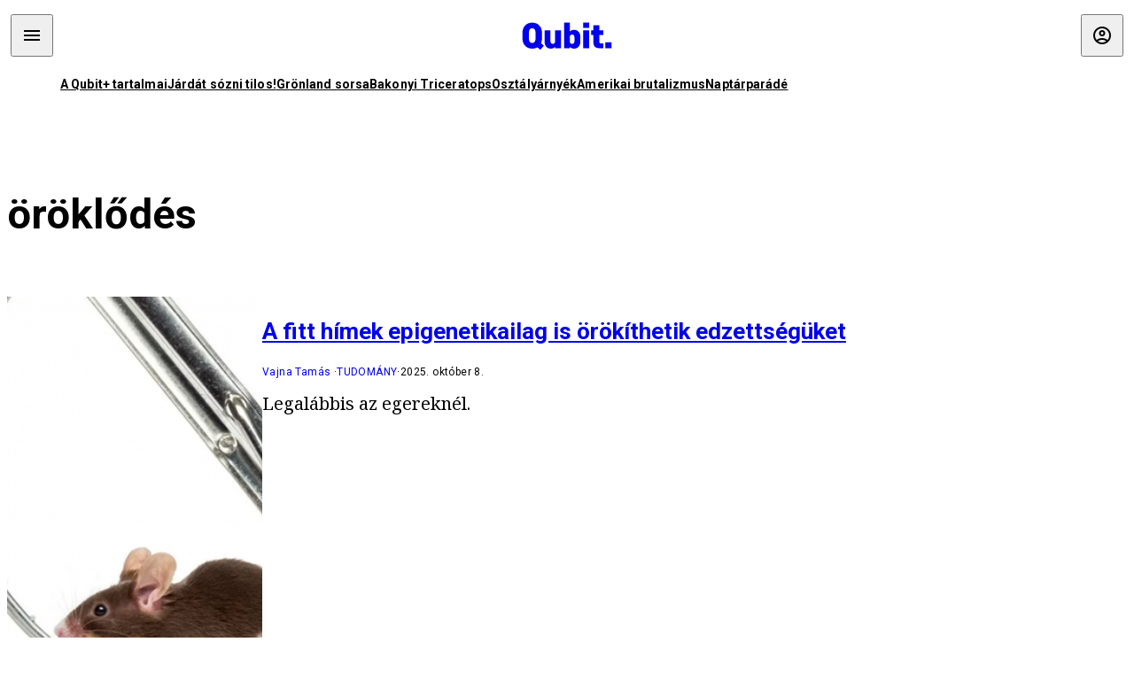

--- FILE ---
content_type: text/html; charset=utf-8
request_url: https://qubit.hu/tag/oroklodes
body_size: 12541
content:
<!DOCTYPE html><html lang="hu"><head><script>(function(w,i,g){w[g]=w[g]||[];if(typeof w[g].push=='function')w[g].push(i)})
(window,'GTM-TCFFBPJ','google_tags_first_party');</script><script>(function(w,d,s,l){w[l]=w[l]||[];(function(){w[l].push(arguments);})('set', 'developer_id.dYzg1YT', true);
		w[l].push({'gtm.start':new Date().getTime(),event:'gtm.js'});var f=d.getElementsByTagName(s)[0],
		j=d.createElement(s);j.async=true;j.src='/vyk7/';
		f.parentNode.insertBefore(j,f);
		})(window,document,'script','dataLayer');</script>
    <meta charset="utf-8">
    
    
    <meta name="viewport" content="width=device-width, initial-scale=1">

    <meta name="qubit/config/environment" content="%7B%22modulePrefix%22%3A%22qubit%22%2C%22environment%22%3A%22production%22%2C%22rootURL%22%3A%22%2F%22%2C%22locationType%22%3A%22history%22%2C%22EmberENV%22%3A%7B%22EXTEND_PROTOTYPES%22%3Afalse%2C%22FEATURES%22%3A%7B%7D%2C%22_APPLICATION_TEMPLATE_WRAPPER%22%3Afalse%2C%22_DEFAULT_ASYNC_OBSERVERS%22%3Atrue%2C%22_JQUERY_INTEGRATION%22%3Afalse%2C%22_NO_IMPLICIT_ROUTE_MODEL%22%3Atrue%2C%22_TEMPLATE_ONLY_GLIMMER_COMPONENTS%22%3Atrue%7D%2C%22APP%22%3A%7B%22name%22%3A%22qubit%22%2C%22version%22%3A%220.0.0%2B130294cf%22%7D%2C%22fastboot%22%3A%7B%22hostWhitelist%22%3A%5B%22qubit.hu%22%5D%7D%2C%22metricsAdapters%22%3A%5B%7B%22name%22%3A%22GoogleTagManager%22%2C%22environments%22%3A%5B%22production%22%5D%2C%22config%22%3A%7B%22id%22%3A%22GTM-TCFFBPJ%22%7D%7D%2C%7B%22name%22%3A%22Remp%22%2C%22environments%22%3A%5B%22production%22%5D%2C%22config%22%3A%7B%22scriptUrl%22%3A%22https%3A%2F%2Fcdn.pmd.444.hu%2Fassets%2Flib%2Fjs%2Fheartbeat.js%22%2C%22host%22%3A%22https%3A%2F%2Fheartbeat.pmd.444.hu%22%2C%22token%22%3A%2250e0c0c8-69c6-43ed-a56e-115950f3439a%22%7D%7D%5D%2C%22ENGINES%22%3A%5B%7B%22name%22%3A%22author--author%22%2C%22type%22%3A%22author%22%2C%22config%22%3A%7B%22buckets%22%3A%5B%22qubit%22%5D%7D%7D%2C%7B%22name%22%3A%22kereses--search%22%2C%22type%22%3A%22search%22%2C%22config%22%3A%7B%22buckets%22%3A%5B%22qubit%22%5D%7D%7D%2C%7B%22name%22%3A%22--reader%22%2C%22type%22%3A%22reader%22%2C%22config%22%3A%7B%22buckets%22%3A%5B%22qubit%22%5D%7D%7D%5D%7D">
<!-- EMBER_CLI_FASTBOOT_TITLE -->      <meta name="ember-head-start" content>
      
<!---->
<!---->
    <meta name="twitter:card" content="summary_large_image">

        <link rel="canonical" href="https://qubit.hu/tag/oroklodes">
        <meta property="og:url" content="https://qubit.hu/tag/oroklodes">
        <meta property="twitter:url" content="https://qubit.hu/tag/oroklodes">

      <meta property="og:site_name" content="Qubit">

    <meta property="og:type" content="website">
    <meta property="og:locale" content="hu">

        <title>öröklődés</title>
        <meta name="title" content="öröklődés">
        <meta property="og:title" content="öröklődés">
        <meta name="twitter:title" content="öröklődés">

        <meta name="description" content="öröklődés">
        <meta property="og:description" content="öröklődés">
        <meta name="twitter:description" content="öröklődés">

        <meta property="og:image" content="https://assets.qubit.hu/assets/qubit/static/qubit-fb-9cab12b8868c72f3b434e555975f9ccc.png">
        <meta name="twitter:image" content="https://assets.qubit.hu/assets/qubit/static/qubit-fb-9cab12b8868c72f3b434e555975f9ccc.png">

<!---->
<!---->
<!---->
<!---->
<!---->
<!---->
      <link rel="icon" href="https://cdn.qubitr.cloud/assets/favicon.941c41679e944dc21ec5.svg" type="image/svg+xml">

      <link rel="apple-touch-icon" href="https://cdn.qubitr.cloud/assets/appicon-180.0604bcdfc6b1be9dd943.png">

      <link rel="manifest" href="/manifest.ea1be1bf620fefe3446f.webmanifest" crossorigin="use-credentials">
  
      <meta name="ember-head-end" content>

<meta name="author/config/environment" content="%7B%22modulePrefix%22%3A%22author%22%2C%22environment%22%3A%22production%22%7D">
<link rel="preconnect" href="https://www.googletagmanager.com">
<meta name="reader/config/environment" content="%7B%22modulePrefix%22%3A%22reader%22%2C%22environment%22%3A%22production%22%7D">
<meta name="search/config/environment" content="%7B%22modulePrefix%22%3A%22search%22%2C%22environment%22%3A%22production%22%7D">

    
    


    <meta name="qubit/config/asset-manifest" content="%GENERATED_ASSET_MANIFEST%">
  
<link href="https://cdn.qubitr.cloud/assets/chunk.d77d4585b39cf9c0fdb8.css" rel="stylesheet">
<link href="https://cdn.qubitr.cloud/assets/chunk.e87cd85bf4d2b9d68032.css" rel="stylesheet"></head>
  <body>
    <script type="x/boundary" id="fastboot-body-start"></script>













  <div class="pdvp3x1 mno1hz0 _6lpnrc0 _1td35270 j1lo7h0 yxqj9c0 b2lkpx0 _9n4fd60 _16fti8f0 _1ckyqtu0 _1meo7bg0 _46z0ba0 nif08r0 jc5csr1 _8b6bxc9 _1dy6oyqid _15v9r4j0">
    
  
      
  

  
  
  
  
  
  
  
  
  

  
      
    
  
  
  <div class="wsxqsd0 _1chu0ywg p4kpu33i p4kpu38y">
    
    
    
    <div id="ap-qubit-site-header-top" class="ehcymf0 "></div>
  

    
    
  <div></div>


    <header class="_17mn3jz4 _17mn3jz2 ta3a4cqu ta3a4cv4 _1chu0ywm _1chu0yw16 _1chu0ywg ta3a4cym ta3a4c1gp p4kpu31k p4kpu38y _1adv1h53 _1adv1h5h _8b6bx4h _1dy6oyqal">
<!---->
      <span class="_17mn3jz7 ta3a4cr8 ta3a4cvi _1dy6oyq17 _1chu0yw12">
        
        
    <a href="/" class="uwwrama uwwramg ta3a4c1fx _1chu0ywf" rel="noopener">
          
  <svg xmlns="http://www.w3.org/2000/svg" viewBox="0 0 115 44" style="height: inherit;">
    <use href="/assets/logo-qubit.svg#logo" fill="currentColor"></use>
  </svg>

        </a>
  
      
      </span>

      <div class="_1chu0ywh p4kpu30 p4kpu377 _1dy6oyqb5">
        
        <div class="_1chu0ywg p4kpu31k">
          
    <div id="ap-qubit-header-001" class="ehcymf0 "></div>
  
          
    <div id="ap-qubit-header-002" class="ehcymf0 "></div>
  
          
    <div id="ap-qubit-header-003" class="ehcymf0 "></div>
  
          
    <div id="ap-qubit-header-004" class="ehcymf0 "></div>
  
        </div>
<!---->      
<!---->      </div>
    </header>
  

<!---->  

    
  <div class="_1chu0ywg ta3a4cym ta3a4c1de _8b6bx8d">
  </div>


    
  
    
  <div class="_1chu0ywg p4kpu31k p4kpu33i 0px ta3a4cym p4kpu31k">
    
      
  <div class="_1chu0ywg p4kpu31y p4kpu33w 0px ol80paa _1qa2sie0 _1chu0yws _1chu0ywx ta3a4cio ta3a4cmy ta3a4crt ta3a4cw3 _1chu0ywg p4kpu34a p4kpu3d1">
    
          
    <a href="https://qubit.hu/qplusz" class="uwwrama _1qa2sie2 _1dy6oyq4x _1dy6oyq1l _1dy6oyq5v" rel="noopener">
            A Qubit+ tartalmai
          </a>
  
          
    <a href="https://qubit.hu/2026/01/08/a-noveny-es-talajgyilkos-konyhasonal-minden-jobb-a-csuszasmentesitesre" class="uwwrama _1qa2sie2 _1dy6oyq4x _1dy6oyq1l _1dy6oyq5v" rel="noopener">
            Járdát sózni tilos!
          </a>
  
          
    <a href="https://qubit.hu/2026/01/08/a-gronlandiak-az-egyik-kegyetlen-gyarmatositotol-a-masikhoz-kerulhetnek" class="uwwrama _1qa2sie2 _1dy6oyq4x _1dy6oyq1l _1dy6oyq5v" rel="noopener">
            Grönland sorsa
          </a>
  
          
    <a href="https://qubit.hu/2026/01/07/szenzacios-bakonyi-felfedezes-irhatja-at-mindazt-amit-eddig-az-europai-dinoszauruszokrol-gondoltunk" class="uwwrama _1qa2sie2 _1dy6oyq4x _1dy6oyq1l _1dy6oyq5v" rel="noopener">
            Bakonyi Triceratops
          </a>
  
          
    <a href="https://qubit.hu/2026/01/07/magyarorszagon-az-egyeni-teljesitmenynel-fontosabb-hogy-ki-milyen-csaladba-szuletett" class="uwwrama _1qa2sie2 _1dy6oyq4x _1dy6oyq1l _1dy6oyq5v" rel="noopener">
            Osztályárnyék
          </a>
  
          
    <a href="https://qubit.hu/2026/01/04/a-brutalis-ingatlanfejlesztesi-laz-egymas-utan-tunteti-el-az-usa-brutalista-epuleteit" class="uwwrama _1qa2sie2 _1dy6oyq4x _1dy6oyq1l _1dy6oyq5v" rel="noopener">
            Amerikai brutalizmus
          </a>
  
          
    <a href="https://qubit.hu/2026/01/03/a-macskaseggtol-a-bundesliga-seroig-10-naptar-kell-tibor-ajanlasaval" class="uwwrama _1qa2sie2 _1dy6oyq4x _1dy6oyq1l _1dy6oyq5v" rel="noopener">
            Naptárparádé
          </a>
  
      
  </div>

    
  </div>

  


    
  <div class="_1chu0ywg ta3a4cym ta3a4c1de _8b6bx8d">
  </div>


    <div class="ta3a4cjn ta3a4cnx p4kpu35g">
      
    
  <div class="_2tnqk35 _1chu0ywh p4kpu3e">
    
      
    <div id="ap-list-header" class="ehcymf0  _1chu0yw9 _2tnqk3h"></div>
  

      <heading class="_1chu0yw9 _2tnqk3f">
        <h1 class="ta3a4civ ta3a4cjo ta3a4cnj ta3a4cny _1dy6oyq4k _1dy6oyqf _1dy6oyq9">
          
        öröklődés
      
        </h1>
      </heading>

      <div class="_1chu0yw9 _2tnqk3f">
        
        <div class="ta3a4cym _1chu0ywg p4kpu33i p4kpu3gc p4kpu3hq slotFullColumn">
          
    
<!----><!---->
              
      
    
  <article class="_1chu0ywg p4kpu3df">
        <a href="/2025/10/08/a-fitt-himek-epigenetikailag-is-orokithetik-edzettseguket" title="A fitt hímek epigenetikailag is örökíthetik edzettségüket">
          
    <img loading="lazy" src="https://assets.4cdn.hu/kraken/8Fk8UZdhOdsXJM7ks.png" srcset="https://assets.4cdn.hu/kraken/8Fk8UZdhOdsXJM7ks-xxs.png 96w, https://assets.4cdn.hu/kraken/8Fk8UZdhOdsXJM7ks-xs.png 360w, https://assets.4cdn.hu/kraken/8Fk8UZdhOdsXJM7ks-sm.png 640w, https://assets.4cdn.hu/kraken/8Fk8UZdhOdsXJM7ks-md.png 768w, https://assets.4cdn.hu/kraken/8Fk8UZdhOdsXJM7ks-lg.png 1366w, https://assets.4cdn.hu/kraken/8Fk8UZdhOdsXJM7ks-xl.png 1920w, https://assets.4cdn.hu/kraken/8Fk8UZdhOdsXJM7ks-xxl.png 2560w" sizes="auto" class="wwed4q2 _1chu0ywo ta3a4c1ct _8pam4d1 ta3a4c1i2 ta3a4c1d7" width="1200" height="480" style="--wwed4q1:3/2;--wwed4q0:1200px 480px" alt="A fitt hímek epigenetikailag is örökíthetik edzettségüket">
  
        </a>

    <div class="ta3a4cym">
      <h1 class="_1dy6oyqm">
          <a href="/2025/10/08/a-fitt-himek-epigenetikailag-is-orokithetik-edzettseguket" title="A fitt hímek epigenetikailag is örökíthetik edzettségüket">
<!---->            A fitt hímek epigenetikailag is örökíthetik edzettségüket
          </a>
      </h1>

          
  <div class="ktf4w40 _1chu0ywg p4kpu34h ta3a4c16">
    <span>
        <a href="/author/vajnat" class="_1dy6oyq4x _1dy6oyq5b _1dy6oyq5o">Vajna Tamás</a><!---->    </span>
    <span class="_1chu0ywk _1dy6oyq4k">
        <a href="/category/tudomany" class="_1dy6oyq4x _1dy6oyq5b _1dy6oyq5o">tudomány</a>
    </span>
    <span class="ktf4w43">
      2025. október 8.
    </span>
  </div>


      <p class="ta3a4c1k _1dy6oyq3q">
          Legalábbis az egereknél.
      </p>
    </div>
  </article>



              
      
    
  <article class="_1chu0ywg p4kpu3df">
        <a href="/2025/07/17/nyolc-egeszseges-baba-szuletett-az-egyesult-kiralysagban-harom-ember-dns-enek-felhasznalasaval" title="Nyolc egészséges baba született az Egyesült Királyságban három ember DNS-ének felhasználásával">
          
    <img loading="lazy" src="https://assets.4cdn.hu/kraken/7ExQvuSnnwTz1Uuzws.jpeg" srcset="https://assets.4cdn.hu/kraken/7ExQvuSnnwTz1Uuzws-xxs.jpeg 96w, https://assets.4cdn.hu/kraken/7ExQvuSnnwTz1Uuzws-xs.jpeg 360w, https://assets.4cdn.hu/kraken/7ExQvuSnnwTz1Uuzws-sm.jpeg 640w, https://assets.4cdn.hu/kraken/7ExQvuSnnwTz1Uuzws-md.jpeg 768w, https://assets.4cdn.hu/kraken/7ExQvuSnnwTz1Uuzws-lg.jpeg 1366w, https://assets.4cdn.hu/kraken/7ExQvuSnnwTz1Uuzws-xl.jpeg 1920w, https://assets.4cdn.hu/kraken/7ExQvuSnnwTz1Uuzws-xxl.jpeg 2560w" sizes="auto" class="wwed4q2 _1chu0ywo ta3a4c1ct _8pam4d1 ta3a4c1i2 ta3a4c1d7" width="5760" height="3840" style="--wwed4q1:3/2;--wwed4q0:5760px 3840px" alt="Nyolc egészséges baba született az Egyesült Királyságban három ember DNS-ének felhasználásával">
  
        </a>

    <div class="ta3a4cym">
      <h1 class="_1dy6oyqm">
          <a href="/2025/07/17/nyolc-egeszseges-baba-szuletett-az-egyesult-kiralysagban-harom-ember-dns-enek-felhasznalasaval" title="Nyolc egészséges baba született az Egyesült Királyságban három ember DNS-ének felhasználásával">
<!---->            Nyolc egészséges baba született az Egyesült Királyságban három ember DNS-ének felhasználásával
          </a>
      </h1>

          
  <div class="ktf4w40 _1chu0ywg p4kpu34h ta3a4c16">
    <span>
        <a href="/author/tothandras" class="_1dy6oyq4x _1dy6oyq5b _1dy6oyq5o">Tóth András</a><!---->    </span>
    <span class="_1chu0ywk _1dy6oyq4k">
        <a href="/category/tudomany" class="_1dy6oyq4x _1dy6oyq5b _1dy6oyq5o">tudomány</a>
    </span>
    <span class="ktf4w43">
      2025. július 17.
    </span>
  </div>


      <p class="ta3a4c1k _1dy6oyq3q">
          Az úttörő, in vitro megtermékenyítéssel (IVF) végzett beavatkozás célja az volt, hogy négy kisfiú és négy kislány örökletes mitokondriális betegség nélkül jöhessen világra.
      </p>
    </div>
  </article>



              
      
    
  <article class="_1chu0ywg p4kpu3df">
        <a href="/2023/03/06/a-szexualis-dominancia-egesz-populaciok-vegromlasahoz-vezethet" title="A szexuális dominancia egész populációk végromlásához vezethet">
          
    <img loading="lazy" src="https://assets.4cdn.hu/kraken/7DkODiM4D0kpxtdvs.jpeg" srcset="https://assets.4cdn.hu/kraken/7DkODiM4D0kpxtdvs-xxs.jpeg 96w, https://assets.4cdn.hu/kraken/7DkODiM4D0kpxtdvs-xs.jpeg 360w, https://assets.4cdn.hu/kraken/7DkODiM4D0kpxtdvs-sm.jpeg 640w, https://assets.4cdn.hu/kraken/7DkODiM4D0kpxtdvs-md.jpeg 768w, https://assets.4cdn.hu/kraken/7DkODiM4D0kpxtdvs-lg.jpeg 1366w, https://assets.4cdn.hu/kraken/7DkODiM4D0kpxtdvs-xl.jpeg 1920w, https://assets.4cdn.hu/kraken/7DkODiM4D0kpxtdvs-xxl.jpeg 2560w" sizes="auto" class="wwed4q2 _1chu0ywo ta3a4c1ct _8pam4d1 ta3a4c1i2 ta3a4c1d7" width="3713" height="2475" style="--wwed4q1:3/2;--wwed4q0:3713px 2475px" alt="A szexuális dominancia egész populációk végromlásához vezethet">
  
        </a>

    <div class="ta3a4cym">
      <h1 class="_1dy6oyqm">
          <a href="/2023/03/06/a-szexualis-dominancia-egesz-populaciok-vegromlasahoz-vezethet" title="A szexuális dominancia egész populációk végromlásához vezethet">
<!---->            A szexuális dominancia egész populációk végromlásához vezethet
          </a>
      </h1>

          
  <div class="ktf4w40 _1chu0ywg p4kpu34h ta3a4c16">
    <span>
        <a href="/author/vajnat" class="_1dy6oyq4x _1dy6oyq5b _1dy6oyq5o">Vajna Tamás</a><!---->    </span>
    <span class="_1chu0ywk _1dy6oyq4k">
        <a href="/category/tudomany" class="_1dy6oyq4x _1dy6oyq5b _1dy6oyq5o">tudomány</a>
    </span>
    <span class="ktf4w43">
      2023. március 6.
    </span>
  </div>


      <p class="ta3a4c1k _1dy6oyq3q">
          A londoni Imperial College és a Lausanne-i Egyetem kutatói azt állítják, hogy a hímek egyéni reprodukciós sikereiért felelős „jó gének” átörökítése bizonyos esetekben egyfajta evolúciós öngyilkosság.
      </p>
    </div>
  </article>



              
      
    
  <article class="_1chu0ywg p4kpu3df">
        <a href="/2022/07/23/varga-mate-genetikai-tesztekkel-nem-lehet-megallapitani-a-fejlodo-magzat-szexualis-orientaciojat" title="Varga Máté: Genetikai tesztekkel nem lehet megállapítani a fejlődő magzat szexuális orientációját">
          
    <img loading="lazy" src="https://assets.4cdn.hu/kraken/7mF4ueeS37iXUyHQs.jpeg" srcset="https://assets.4cdn.hu/kraken/7mF4ueeS37iXUyHQs-xxs.jpeg 96w, https://assets.4cdn.hu/kraken/7mF4ueeS37iXUyHQs-xs.jpeg 360w, https://assets.4cdn.hu/kraken/7mF4ueeS37iXUyHQs-sm.jpeg 640w, https://assets.4cdn.hu/kraken/7mF4ueeS37iXUyHQs-md.jpeg 768w, https://assets.4cdn.hu/kraken/7mF4ueeS37iXUyHQs-lg.jpeg 1366w, https://assets.4cdn.hu/kraken/7mF4ueeS37iXUyHQs-xl.jpeg 1920w, https://assets.4cdn.hu/kraken/7mF4ueeS37iXUyHQs-xxl.jpeg 2560w" sizes="auto" class="wwed4q2 _1chu0ywo ta3a4c1ct _8pam4d1 ta3a4c1i2 ta3a4c1d7" width="1920" height="1080" style="--wwed4q1:3/2;--wwed4q0:1920px 1080px" alt="Varga Máté: Genetikai tesztekkel nem lehet megállapítani a fejlődő magzat szexuális orientációját">
  
        </a>

    <div class="ta3a4cym">
      <h1 class="_1dy6oyqm">
          <a href="/2022/07/23/varga-mate-genetikai-tesztekkel-nem-lehet-megallapitani-a-fejlodo-magzat-szexualis-orientaciojat" title="Varga Máté: Genetikai tesztekkel nem lehet megállapítani a fejlődő magzat szexuális orientációját">
<!---->            Varga Máté: Genetikai tesztekkel nem lehet megállapítani a fejlődő magzat szexuális orientációját
          </a>
      </h1>

          
  <div class="ktf4w40 _1chu0ywg p4kpu34h ta3a4c16">
    <span>
        <a href="/author/qubitpodcast" class="_1dy6oyq4x _1dy6oyq5b _1dy6oyq5o">Qubit Podcast</a><!---->    </span>
    <span class="_1chu0ywk _1dy6oyq4k">
        <a href="/category/podcast" class="_1dy6oyq4x _1dy6oyq5b _1dy6oyq5o">podcast</a>
    </span>
    <span class="ktf4w43">
      2022. július 23.
    </span>
  </div>


      <p class="ta3a4c1k _1dy6oyq3q">
          A testi adottságokat és a viselkedésbeli jellegzetességeket egyaránt genetikai és környezeti hatások összessége alakítja, a végeredmény pedig, akárcsak a házi sütemény, egyedi lesz, magyarázza a videó- és podcastformában is elérhető Qubit Live-előadásában az ELTE Természettudományi Karának docense.
      </p>
    </div>
  </article>



              
      
    
  <article class="_1chu0ywg p4kpu3df">
        <a href="/2022/07/20/ketszaz-eve-szuletett-gregor-mendel-a-genetika-atyja" title="Kétszáz éve született Gregor Mendel, a genetika atyja">
          
    <img loading="lazy" src="https://assets.4cdn.hu/kraken/7m8CYoaTERP2ThHFs.png" srcset="https://assets.4cdn.hu/kraken/7m8CYoaTERP2ThHFs-xxs.png 96w, https://assets.4cdn.hu/kraken/7m8CYoaTERP2ThHFs-xs.png 360w, https://assets.4cdn.hu/kraken/7m8CYoaTERP2ThHFs-sm.png 640w, https://assets.4cdn.hu/kraken/7m8CYoaTERP2ThHFs-md.png 768w, https://assets.4cdn.hu/kraken/7m8CYoaTERP2ThHFs-lg.png 1366w, https://assets.4cdn.hu/kraken/7m8CYoaTERP2ThHFs-xl.png 1920w, https://assets.4cdn.hu/kraken/7m8CYoaTERP2ThHFs-xxl.png 2560w" sizes="auto" class="wwed4q2 _1chu0ywo ta3a4c1ct _8pam4d1 ta3a4c1i2 ta3a4c1d7" width="1841" height="1069" style="--wwed4q1:3/2;--wwed4q0:1841px 1069px" alt="Kétszáz éve született Gregor Mendel, a genetika atyja">
  
        </a>

    <div class="ta3a4cym">
      <h1 class="_1dy6oyqm">
          <a href="/2022/07/20/ketszaz-eve-szuletett-gregor-mendel-a-genetika-atyja" title="Kétszáz éve született Gregor Mendel, a genetika atyja">
<!---->            Kétszáz éve született Gregor Mendel, a genetika atyja
          </a>
      </h1>

          
  <div class="ktf4w40 _1chu0ywg p4kpu34h ta3a4c16">
    <span>
        <a href="/author/dolphin" class="_1dy6oyq4x _1dy6oyq5b _1dy6oyq5o">Varga Máté</a><!---->    </span>
    <span class="_1chu0ywk _1dy6oyq4k">
        <a href="/category/tudomany" class="_1dy6oyq4x _1dy6oyq5b _1dy6oyq5o">tudomány</a>
    </span>
    <span class="ktf4w43">
      2022. július 20.
    </span>
  </div>


      <p class="ta3a4c1k _1dy6oyq3q">
          Mendelt mindenki klasszikus borsókísérleteiről és a belőlük levezetett genetikai törvényekről ismeri. Azt azonban már kevesen tudják, hogy a történet nem Mendellel és nem borsókkal kezdődött. Erről szól az Impakták podcast új epizódja.
      </p>
    </div>
  </article>



              
      
    
  <article class="_1chu0ywg p4kpu3df">
        <a href="/2022/06/09/egy-uj-dns-teszt-megmutatja-melyik-genedet-melyik-szulodtol-orokolted" title="Egy új DNS-teszt megmutatja, melyik génedet melyik szülődtől örökölted">
          
    <img loading="lazy" src="https://assets.4cdn.hu/kraken/7lAbykdtdRaP1CIzvs.jpeg" srcset="https://assets.4cdn.hu/kraken/7lAbykdtdRaP1CIzvs-xxs.jpeg 96w, https://assets.4cdn.hu/kraken/7lAbykdtdRaP1CIzvs-xs.jpeg 360w, https://assets.4cdn.hu/kraken/7lAbykdtdRaP1CIzvs-sm.jpeg 640w, https://assets.4cdn.hu/kraken/7lAbykdtdRaP1CIzvs-md.jpeg 768w, https://assets.4cdn.hu/kraken/7lAbykdtdRaP1CIzvs-lg.jpeg 1366w, https://assets.4cdn.hu/kraken/7lAbykdtdRaP1CIzvs-xl.jpeg 1920w, https://assets.4cdn.hu/kraken/7lAbykdtdRaP1CIzvs-xxl.jpeg 2560w" sizes="auto" class="wwed4q2 _1chu0ywo ta3a4c1ct _8pam4d1 ta3a4c1i2 ta3a4c1d7" width="4606" height="3839" style="--wwed4q1:3/2;--wwed4q0:4606px 3839px" alt="Egy új DNS-teszt megmutatja, melyik génedet melyik szülődtől örökölted">
  
        </a>

    <div class="ta3a4cym">
      <h1 class="_1dy6oyqm">
          <a href="/2022/06/09/egy-uj-dns-teszt-megmutatja-melyik-genedet-melyik-szulodtol-orokolted" title="Egy új DNS-teszt megmutatja, melyik génedet melyik szülődtől örökölted">
<!---->            Egy új DNS-teszt megmutatja, melyik génedet melyik szülődtől örökölted
          </a>
      </h1>

          
  <div class="ktf4w40 _1chu0ywg p4kpu34h ta3a4c16">
    <span>
        <a href="/author/bodnarzs" class="_1dy6oyq4x _1dy6oyq5b _1dy6oyq5o">Bodnár Zsolt</a><!---->    </span>
    <span class="_1chu0ywk _1dy6oyq4k">
        <a href="/category/tudomany" class="_1dy6oyq4x _1dy6oyq5b _1dy6oyq5o">tudomány</a>
    </span>
    <span class="ktf4w43">
      2022. június 9.
    </span>
  </div>


      <p class="ta3a4c1k _1dy6oyq3q">
          Az új vizsgálati módszer nemcsak a családfakutatásban jöhet jól, hanem akkor is, ha valaki egy betegséggel összefüggő génváltozatot hordoz, és nem akarja az egész családot elküldeni szűrésre.
      </p>
    </div>
  </article>



              
      
    
  <article class="_1chu0ywg p4kpu3df">
        <a href="/2022/01/04/minden-ellenkezo-allitas-ellenere-pusztan-a-dns-bol-nem-lehet-pontosan-megjosolni-milyen-lesz-a-gyereked" title="Minden ellenkező állítás ellenére pusztán a DNS-ből nem lehet pontosan megjósolni, milyen lesz a gyereked">
          
    <img loading="lazy" src="https://assets.4cdn.hu/kraken/7hF2BQenLgv1FXD7s.jpeg" srcset="https://assets.4cdn.hu/kraken/7hF2BQenLgv1FXD7s-xxs.jpeg 96w, https://assets.4cdn.hu/kraken/7hF2BQenLgv1FXD7s-xs.jpeg 360w, https://assets.4cdn.hu/kraken/7hF2BQenLgv1FXD7s-sm.jpeg 640w, https://assets.4cdn.hu/kraken/7hF2BQenLgv1FXD7s-md.jpeg 768w, https://assets.4cdn.hu/kraken/7hF2BQenLgv1FXD7s-lg.jpeg 1366w, https://assets.4cdn.hu/kraken/7hF2BQenLgv1FXD7s-xl.jpeg 1920w, https://assets.4cdn.hu/kraken/7hF2BQenLgv1FXD7s-xxl.jpeg 2560w" sizes="auto" class="wwed4q2 _1chu0ywo ta3a4c1ct _8pam4d1 ta3a4c1i2 ta3a4c1d7" width="963" height="813" style="--wwed4q1:3/2;--wwed4q0:963px 813px" alt="Minden ellenkező állítás ellenére pusztán a DNS-ből nem lehet pontosan megjósolni, milyen lesz a gyereked">
  
        </a>

    <div class="ta3a4cym">
      <h1 class="_1dy6oyqm">
          <a href="/2022/01/04/minden-ellenkezo-allitas-ellenere-pusztan-a-dns-bol-nem-lehet-pontosan-megjosolni-milyen-lesz-a-gyereked" title="Minden ellenkező állítás ellenére pusztán a DNS-ből nem lehet pontosan megjósolni, milyen lesz a gyereked">
<!---->            Minden ellenkező állítás ellenére pusztán a DNS-ből nem lehet pontosan megjósolni, milyen lesz a gyereked
          </a>
      </h1>

          
  <div class="ktf4w40 _1chu0ywg p4kpu34h ta3a4c16">
    <span>
        <a href="/author/dolphin" class="_1dy6oyq4x _1dy6oyq5b _1dy6oyq5o">Varga Máté</a><!---->    </span>
    <span class="_1chu0ywk _1dy6oyq4k">
        <a href="/category/tudomany" class="_1dy6oyq4x _1dy6oyq5b _1dy6oyq5o">tudomány</a>
    </span>
    <span class="ktf4w43">
      2022. január 4.
    </span>
  </div>


      <p class="ta3a4c1k _1dy6oyq3q">
          Természetes, hogy minden szülő a legjobbat akarja a gyerekének, de a poligénes pontszámokban utazó cégek nem fejtik ki ügyfeleiknek a módszereikben rejlő bizonytalanságot. Így alulinformált szülők hoznak meg etikailag kérdéses, egészségügyileg és társadalmilag indokolatlan döntéseket.
      </p>
    </div>
  </article>



              
      
    
  <article class="_1chu0ywg p4kpu3df">
        <a href="/2021/08/30/melegseg-es-balitelet" title="Melegség és balítélet">
          
    <img loading="lazy" src="https://assets.4cdn.hu/kraken/7dwJZdfvKxYkJqBAs.jpeg" srcset="https://assets.4cdn.hu/kraken/7dwJZdfvKxYkJqBAs-xxs.jpeg 96w, https://assets.4cdn.hu/kraken/7dwJZdfvKxYkJqBAs-xs.jpeg 360w, https://assets.4cdn.hu/kraken/7dwJZdfvKxYkJqBAs-sm.jpeg 640w, https://assets.4cdn.hu/kraken/7dwJZdfvKxYkJqBAs-md.jpeg 768w, https://assets.4cdn.hu/kraken/7dwJZdfvKxYkJqBAs-lg.jpeg 1366w, https://assets.4cdn.hu/kraken/7dwJZdfvKxYkJqBAs-xl.jpeg 1920w, https://assets.4cdn.hu/kraken/7dwJZdfvKxYkJqBAs-xxl.jpeg 2560w" sizes="auto" class="wwed4q2 _1chu0ywo ta3a4c1ct _8pam4d1 ta3a4c1i2 ta3a4c1d7" width="1230" height="692" style="--wwed4q1:3/2;--wwed4q0:1230px 692px" alt="Melegség és balítélet">
  
        </a>

    <div class="ta3a4cym">
      <h1 class="_1dy6oyqm">
          <a href="/2021/08/30/melegseg-es-balitelet" title="Melegség és balítélet">
<!---->            Melegség és balítélet
          </a>
      </h1>

          
  <div class="ktf4w40 _1chu0ywg p4kpu34h ta3a4c16">
    <span>
        <a href="/author/dolphin" class="_1dy6oyq4x _1dy6oyq5b _1dy6oyq5o">Varga Máté</a><!---->    </span>
    <span class="_1chu0ywk _1dy6oyq4k">
        <a href="/category/tudomany" class="_1dy6oyq4x _1dy6oyq5b _1dy6oyq5o">tudomány</a>
    </span>
    <span class="ktf4w43">
      2021. augusztus 30.
    </span>
  </div>


      <p class="ta3a4c1k _1dy6oyq3q">
          A balkezesség és a homoszexualitás az emberi történelem során szinte mindig megbélyegzett sorsot jelentett. Az elmúlt száz évben azonban eleget megtudtunk ezeknek a jellegzetes viselkedésmintáknak a kialakulásáról ahhoz, hogy a hozzájuk kapcsolódó előítéleteinket ugyanúgy száműzzük a gondolkodásunkból, mint a napfogyatkozástól vagy a hullócsillagoktól való oktalan rettegést.
      </p>
    </div>
  </article>



              
      
    
  <article class="_1chu0ywg p4kpu3df">
        <a href="/2019/09/15/nem-pusztan-genjeink-hatarozzak-meg-milyenek-vagyunk" title="Nem pusztán génjeink határozzák meg, milyenek vagyunk">
          
    <img loading="lazy" src="https://assets.4cdn.hu/kraken/7M0Dqe9CnMDWFU8is.jpeg" srcset="https://assets.4cdn.hu/kraken/7M0Dqe9CnMDWFU8is-xxs.jpeg 96w, https://assets.4cdn.hu/kraken/7M0Dqe9CnMDWFU8is-xs.jpeg 360w, https://assets.4cdn.hu/kraken/7M0Dqe9CnMDWFU8is-sm.jpeg 640w, https://assets.4cdn.hu/kraken/7M0Dqe9CnMDWFU8is-md.jpeg 768w, https://assets.4cdn.hu/kraken/7M0Dqe9CnMDWFU8is-lg.jpeg 1366w, https://assets.4cdn.hu/kraken/7M0Dqe9CnMDWFU8is-xl.jpeg 1920w, https://assets.4cdn.hu/kraken/7M0Dqe9CnMDWFU8is-xxl.jpeg 2560w" sizes="auto" class="wwed4q2 _1chu0ywo ta3a4c1ct _8pam4d1 ta3a4c1i2 ta3a4c1d7" width="960" height="540" style="--wwed4q1:3/2;--wwed4q0:960px 540px" alt="Nem pusztán génjeink határozzák meg, milyenek vagyunk">
  
        </a>

    <div class="ta3a4cym">
      <h1 class="_1dy6oyqm">
          <a href="/2019/09/15/nem-pusztan-genjeink-hatarozzak-meg-milyenek-vagyunk" title="Nem pusztán génjeink határozzák meg, milyenek vagyunk">
<!---->            Nem pusztán génjeink határozzák meg, milyenek vagyunk
          </a>
      </h1>

          
  <div class="ktf4w40 _1chu0ywg p4kpu34h ta3a4c16">
    <span>
        <a href="/author/dolphin" class="_1dy6oyq4x _1dy6oyq5b _1dy6oyq5o">Varga Máté</a><!---->    </span>
    <span class="_1chu0ywk _1dy6oyq4k">
        <a href="/category/tudomany" class="_1dy6oyq4x _1dy6oyq5b _1dy6oyq5o">tudomány</a>
    </span>
    <span class="ktf4w43">
      2019. szeptember 15.
    </span>
  </div>


      <p class="ta3a4c1k _1dy6oyq3q">
          Tévedés azt hinni, hogy ha majd kellően feltárjuk örökítőanyagunk rejtelmeit, pusztán a DNS alapján megjósolhatóvá válik bárki jelleme. A genomra inkább érdemes receptként, mintsem tervrajzként gondolni: nem a pontos, végső állapot leírását találjuk benne, hanem a lépéseket, amelyeket követve eljutunk a kifejlett szervezethez. 
      </p>
    </div>
  </article>



              
      
    
  <article class="_1chu0ywg p4kpu3df">
        <a href="/2018/10/17/a-szulok-traumaja-hat-az-utodok-egeszsegere-a-rejtelyes-epigenetika" title="A szülők traumája hat az utódok egészségére – a rejtélyes epigenetika">
          
    <img loading="lazy" src="https://assets.4cdn.hu/kraken/7DjecyX3uPZwGWB1s.jpeg" srcset="https://assets.4cdn.hu/kraken/7DjecyX3uPZwGWB1s-xxs.jpeg 96w, https://assets.4cdn.hu/kraken/7DjecyX3uPZwGWB1s-xs.jpeg 360w, https://assets.4cdn.hu/kraken/7DjecyX3uPZwGWB1s-sm.jpeg 640w, https://assets.4cdn.hu/kraken/7DjecyX3uPZwGWB1s-md.jpeg 768w, https://assets.4cdn.hu/kraken/7DjecyX3uPZwGWB1s-lg.jpeg 1366w, https://assets.4cdn.hu/kraken/7DjecyX3uPZwGWB1s-xl.jpeg 1920w, https://assets.4cdn.hu/kraken/7DjecyX3uPZwGWB1s-xxl.jpeg 2560w" sizes="auto" class="wwed4q2 _1chu0ywo ta3a4c1ct _8pam4d1 ta3a4c1i2 ta3a4c1d7" width="1024" height="683" style="--wwed4q1:3/2;--wwed4q0:1024px 683px" alt="A szülők traumája hat az utódok egészségére – a rejtélyes epigenetika">
  
        </a>

    <div class="ta3a4cym">
      <h1 class="_1dy6oyqm">
          <a href="/2018/10/17/a-szulok-traumaja-hat-az-utodok-egeszsegere-a-rejtelyes-epigenetika" title="A szülők traumája hat az utódok egészségére – a rejtélyes epigenetika">
<!---->            A szülők traumája hat az utódok egészségére – a rejtélyes epigenetika
          </a>
      </h1>

          
  <div class="ktf4w40 _1chu0ywg p4kpu34h ta3a4c16">
    <span>
        <a href="/author/vajnat" class="_1dy6oyq4x _1dy6oyq5b _1dy6oyq5o">Vajna Tamás</a><!---->    </span>
    <span class="_1chu0ywk _1dy6oyq4k">
        <a href="/category/tudomany" class="_1dy6oyq4x _1dy6oyq5b _1dy6oyq5o">tudomány</a>
    </span>
    <span class="ktf4w43">
      2018. október 17.
    </span>
  </div>


      <p class="ta3a4c1k _1dy6oyq3q">
          A molekuláris biológia fejlődésével tudományos polgárjogot nyert epigenetikai kutatások azt igyekeznek bizonyítani, hogy a felmenőket ért traumák az utódgenerációkra is hatással vannak. Egy újabb kutatás talált erre bizonyítékot.
      </p>
    </div>
  </article>




<!---->          
  
        </div>
      
      </div>
    
  </div>

  
    </div>

      
  <div class="_1chu0ywg ta3a4cym ta3a4c1de _8b6bx8d">
  </div>


      
  <footer class="_1chu0ywg p4kpu33i p4kpu3gx p4kpu31k _1dy6oyq1s">
    <div class="_1chu0ywg p4kpu31k p4kpu33w 0px ol80paa p4kpu37z ta3a4cj9 ta3a4cw3 ta3a4cnj ta3a4crt p4kpu34h">
      
    <a href="/impresszum" class="uwwrama ta3a4cih ta3a4cmr uwwrama _1dy6oyq4x" rel="noopener">
        Impresszum
      </a>
  

      <span class="_5r2qd63 ta3a4cz ta3a4c59 ta3a4c9x ta3a4ce7"></span>

      
    <a href="/szerzoi-jogok" class="uwwrama ta3a4cih ta3a4cmr uwwrama _1dy6oyq4x" rel="noopener">
        Szerzői jogok
      </a>
  

      <span class="_5r2qd63 ta3a4cz ta3a4c59 ta3a4c9x ta3a4ce7"></span>

      
    <a href="/adatvedelmi-nyilatkozat" class="uwwrama ta3a4cih ta3a4cmr uwwrama _1dy6oyq4x" rel="noopener">
        Adatvédelmi nyilatkozat
      </a>
  

      <span class="_5r2qd63 ta3a4cz ta3a4c59 ta3a4c9x ta3a4ce7"></span>

      <a class="ta3a4cih ta3a4cmr uwwrama _1dy6oyq4x">
        Sütibeállítások
      </a>

      <span class="_5r2qd63 ta3a4cz ta3a4c59 ta3a4c9x ta3a4ce7"></span>

      
    <a href="/mediaajanlat" class="uwwrama ta3a4cih ta3a4cmr uwwrama _1dy6oyq4x" rel="noopener">
        Médiaajánlat
      </a>
  

      <span class="_5r2qd63 ta3a4cz ta3a4c59 ta3a4c9x ta3a4ce7"></span>

      <a href="https://4cdn.hu/kraken/raw/upload/80zzaFFxL3rs.pdf" class="ta3a4cih ta3a4cmr uwwrama _1dy6oyq4x">
        Hirdetői ÁSZF
      </a>

      <span class="_5r2qd63 ta3a4cz ta3a4c59 ta3a4c9x ta3a4ce7"></span>

      
    <a href="/tamogatasi-feltetelek" class="uwwrama ta3a4cih ta3a4cmr uwwrama _1dy6oyq4x" rel="noopener">
        Támogatói ÁSZF
      </a>
  

      <span class="_5r2qd63 ta3a4cz ta3a4c59 ta3a4c9x ta3a4ce7"></span>

      <a href="https://qubit.hu/feed" class="ta3a4cih ta3a4cmr uwwrama _1dy6oyq4x">
        RSS
      </a>

      <span class="_5r2qd63 ta3a4cz ta3a4c59 ta3a4c9x ta3a4ce7"></span>

      
    <a href="/cikkiras" class="uwwrama ta3a4cih ta3a4cmr uwwrama _1dy6oyq4x" rel="noopener">
        Szerzőinknek
      </a>
  

      <span class="_5r2qd63 ta3a4cz ta3a4c59 ta3a4c9x ta3a4ce7"></span>

      <a href="mailto:szerk@qubit.hu" class="ta3a4cih ta3a4cmr uwwrama _1dy6oyq4x">
        Írj nekünk
      </a>
    </div>

    <div class="ta3a4c1f5">
      
  <svg xmlns="http://www.w3.org/2000/svg" viewBox="0 0 115 44" style="height: inherit;">
    <use href="/assets/logo-qubit.svg#logo" fill="currentColor"></use>
  </svg>

    </div>

    <div class="_1chu0ywg p4kpu31k p4kpu33w 0px ol80paa p4kpu37z ta3a4cj9 ta3a4cw3 ta3a4cnj ta3a4crt p4kpu34h">
      ©
      2026
      Magyar Jeti Zrt.
    </div>
  </footer>

  
  </div>



  




      
<!---->  
    

  </div>



<!---->  <script type="fastboot/shoebox" id="shoebox-apollo-cache">{"cache":{"Tag:1c6da527-5c10-4da9-98c8-31cc57831b50":{"__typename":"Tag","id":"1c6da527-5c10-4da9-98c8-31cc57831b50","slug":"oroklodes","name":"öröklődés","description":"","url":"https://qubit.hu/tag/oroklodes"},"ROOT_QUERY":{"__typename":"Query","tag({\"fromBucket\":{\"column\":\"SLUG\",\"operator\":\"IN\",\"value\":[\"qubit\"]},\"slug\":\"oroklodes\"})":{"__ref":"Tag:1c6da527-5c10-4da9-98c8-31cc57831b50"},"recommendation({\"fromBucket\":{\"column\":\"SLUG\",\"value\":\"qubit\"},\"take\":50})":[{"__typename":"Recommendation","title":"A Qubit+ tartalmai","url":"https://qubit.hu/qplusz","order":0},{"__typename":"Recommendation","title":"Járdát sózni tilos!","url":"https://qubit.hu/2026/01/08/a-noveny-es-talajgyilkos-konyhasonal-minden-jobb-a-csuszasmentesitesre","order":1},{"__typename":"Recommendation","title":"Grönland sorsa","url":"https://qubit.hu/2026/01/08/a-gronlandiak-az-egyik-kegyetlen-gyarmatositotol-a-masikhoz-kerulhetnek","order":2},{"__typename":"Recommendation","title":"Bakonyi Triceratops","url":"https://qubit.hu/2026/01/07/szenzacios-bakonyi-felfedezes-irhatja-at-mindazt-amit-eddig-az-europai-dinoszauruszokrol-gondoltunk","order":3},{"__typename":"Recommendation","title":"Osztályárnyék","url":"https://qubit.hu/2026/01/07/magyarorszagon-az-egyeni-teljesitmenynel-fontosabb-hogy-ki-milyen-csaladba-szuletett","order":4},{"__typename":"Recommendation","title":"Amerikai brutalizmus","url":"https://qubit.hu/2026/01/04/a-brutalis-ingatlanfejlesztesi-laz-egymas-utan-tunteti-el-az-usa-brutalista-epuleteit","order":5},{"__typename":"Recommendation","title":"Naptárparádé","url":"https://qubit.hu/2026/01/03/a-macskaseggtol-a-bundesliga-seroig-10-naptar-kell-tibor-ajanlasaval","order":6}],"contents:{\"fromBucket\":{\"column\":\"SLUG\",\"operator\":\"IN\",\"value\":[\"qubit\"]},\"hasCategory\":null,\"hasTag\":{\"column\":\"SLUG\",\"value\":[\"oroklodes\"]},\"hasPartner\":null,\"byFormat\":null,\"byAuthor\":null,\"byDate\":null,\"orderBy\":{\"column\":\"PUBLISHED_AT\",\"order\":\"DESC\"}}":{"__typename":"ContentConnection","edges":[{"__typename":"ContentEdge","node":{"__ref":"Article:52dd61d9-9f68-5ba8-a547-ef9ebba1eb52"},"cursor":"WyIyMDI1LTEwLTA4IDE0OjU2OjE3Il0="},{"__typename":"ContentEdge","node":{"__ref":"Article:178ac504-cce0-51c1-8f37-bbf9ecb3dfd1"}},{"__typename":"ContentEdge","node":{"__ref":"Article:49af19a0-121a-58ce-9f56-50a7135f1764"}},{"__typename":"ContentEdge","node":{"__ref":"Article:6a51e338-1fe8-5af7-87ed-76ff2a5cbd35"}},{"__typename":"ContentEdge","node":{"__ref":"Article:8a79e6f6-f655-57d4-a3e4-20a80edb44d8"}},{"__typename":"ContentEdge","node":{"__ref":"Article:53b7b16e-cae9-5ba1-8809-99100b1a59ff"}},{"__typename":"ContentEdge","node":{"__ref":"Article:9ef2b8e9-8d7f-5c72-9605-f939630f9df3"}},{"__typename":"ContentEdge","node":{"__ref":"Article:3c740849-f8db-5d56-9ab1-d3c0d35a8a96"}},{"__typename":"ContentEdge","node":{"__ref":"Article:b2b1d337-6df2-59eb-bb12-6a2f1c8b9b62"}},{"__typename":"ContentEdge","node":{"__ref":"Article:b68b73cc-ca54-5cde-910f-66bba9ca8761"},"cursor":"WyIyMDE4LTEwLTE3IDIwOjExOjIzIl0="}],"pageInfo":{"__typename":"CursorPaginationInfo","hasPreviousPage":false,"hasNextPage":false,"startCursor":"WyIyMDI1LTEwLTA4IDE0OjU2OjE3Il0=","endCursor":"WyIyMDE4LTEwLTE3IDIwOjExOjIzIl0=","count":10}}},"Bucket:94d7b8c8-1040-5a82-a86c-aaf977c902e4":{"__typename":"Bucket","id":"94d7b8c8-1040-5a82-a86c-aaf977c902e4","slug":"qubit","name":"Qubit"},"MediaItem:94d274c3-b4ea-5d09-b4f4-197689cb5148":{"__typename":"Image","id":"94d274c3-b4ea-5d09-b4f4-197689cb5148","caption":"","author":"Wikipédia","url":"https://assets.4cdn.hu/kraken/8Fk8UZdhOdsXJM7ks.png","creditType":"Fotó","sourceLink":null,"bucket":{"__ref":"Bucket:94d7b8c8-1040-5a82-a86c-aaf977c902e4"},"width":1200,"height":480,"variations":[{"__typename":"ImageVariation","url":"https://assets.4cdn.hu/kraken/8Fk8UZdhOdsXJM7ks-xxs.png","size":"xxs","width":96,"height":38},{"__typename":"ImageVariation","url":"https://assets.4cdn.hu/kraken/8Fk8UZdhOdsXJM7ks-xs.png","size":"xs","width":360,"height":144},{"__typename":"ImageVariation","url":"https://assets.4cdn.hu/kraken/8Fk8UZdhOdsXJM7ks-sm.png","size":"sm","width":640,"height":256},{"__typename":"ImageVariation","url":"https://assets.4cdn.hu/kraken/8Fk8UZdhOdsXJM7ks-md.png","size":"md","width":768,"height":307},{"__typename":"ImageVariation","url":"https://assets.4cdn.hu/kraken/8Fk8UZdhOdsXJM7ks-lg.png","size":"lg","width":1366,"height":546},{"__typename":"ImageVariation","url":"https://assets.4cdn.hu/kraken/8Fk8UZdhOdsXJM7ks-xl.png","size":"xl","width":1920,"height":768},{"__typename":"ImageVariation","url":"https://assets.4cdn.hu/kraken/8Fk8UZdhOdsXJM7ks-xxl.png","size":"xxl","width":2560,"height":1024}]},"Author:ec6560f5-cd75-4f85-abd3-bc554d3ff029":{"__typename":"Author","id":"ec6560f5-cd75-4f85-abd3-bc554d3ff029","name":"Vajna Tamás","avatar":"https://assets.4cdn.hu/kraken/7nTWz5wqKK0a7k89s.jpeg?width=96\u0026height=96\u0026fit=crop","slug":"vajnat"},"Category:b5ab3398-1fe9-4d08-861f-d26831025b70":{"__typename":"Category","id":"b5ab3398-1fe9-4d08-861f-d26831025b70","slug":"tudomany","name":"tudomány","description":"","url":"https://qubit.hu/category/tudomany"},"Format:7a6036e1-c587-11f0-9297-525400d76232":{"__typename":"Format","id":"7a6036e1-c587-11f0-9297-525400d76232","slug":"cikk","name":"Cikk","description":null,"url":"https://444.hu/format/cikk","mateType":"DEFAULT"},"Article:52dd61d9-9f68-5ba8-a547-ef9ebba1eb52":{"__typename":"Article","id":"52dd61d9-9f68-5ba8-a547-ef9ebba1eb52","title":"A fitt hímek epigenetikailag is örökíthetik edzettségüket","slug":"a-fitt-himek-epigenetikailag-is-orokithetik-edzettseguket","featuredImage":{"__ref":"MediaItem:94d274c3-b4ea-5d09-b4f4-197689cb5148"},"excerpt":"Legalábbis az egereknél.","publishedAt":"2025-10-08T14:56:17+02:00","createdAt":"2025-10-08T14:56:18+02:00","authors":[{"__ref":"Author:ec6560f5-cd75-4f85-abd3-bc554d3ff029"}],"categories":[{"__ref":"Category:b5ab3398-1fe9-4d08-861f-d26831025b70"}],"collections":[],"bucket":{"__ref":"Bucket:94d7b8c8-1040-5a82-a86c-aaf977c902e4"},"options":[{"__typename":"Option","key":"template","value":""},{"__typename":"Option","key":"language","value":"hu"},{"__typename":"Option","key":"color_scheme","value":""},{"__typename":"Option","key":"is_anonym","value":false},{"__typename":"Option","key":"background_shadow","value":false},{"__typename":"Option","key":"title_inner","value":false},{"__typename":"Option","key":"lead_av","value":""},{"__typename":"Option","key":"jumbotron","value":""},{"__typename":"Option","key":"external_url","value":""},{"__typename":"Option","key":"title_alignment","value":""},{"__typename":"Option","key":"comments_enabled","value":true}],"format":{"__ref":"Format:7a6036e1-c587-11f0-9297-525400d76232"},"partners":[],"url":"https://qubit.hu/2025/10/08/a-fitt-himek-epigenetikailag-is-orokithetik-edzettseguket"},"MediaItem:4569f123-06d1-51ab-a559-ed812a371218":{"__typename":"Image","id":"4569f123-06d1-51ab-a559-ed812a371218","caption":"A mesterséges megtermékenyítés folyamata","author":"BURGER/Phanie","url":"https://assets.4cdn.hu/kraken/7ExQvuSnnwTz1Uuzws.jpeg","creditType":"Fotó","sourceLink":null,"bucket":{"__ref":"Bucket:94d7b8c8-1040-5a82-a86c-aaf977c902e4"},"width":5760,"height":3840,"variations":[{"__typename":"ImageVariation","url":"https://assets.4cdn.hu/kraken/7ExQvuSnnwTz1Uuzws-xxs.jpeg","size":"xxs","width":96,"height":64},{"__typename":"ImageVariation","url":"https://assets.4cdn.hu/kraken/7ExQvuSnnwTz1Uuzws-xs.jpeg","size":"xs","width":360,"height":240},{"__typename":"ImageVariation","url":"https://assets.4cdn.hu/kraken/7ExQvuSnnwTz1Uuzws-sm.jpeg","size":"sm","width":640,"height":427},{"__typename":"ImageVariation","url":"https://assets.4cdn.hu/kraken/7ExQvuSnnwTz1Uuzws-md.jpeg","size":"md","width":768,"height":512},{"__typename":"ImageVariation","url":"https://assets.4cdn.hu/kraken/7ExQvuSnnwTz1Uuzws-lg.jpeg","size":"lg","width":1366,"height":911},{"__typename":"ImageVariation","url":"https://assets.4cdn.hu/kraken/7ExQvuSnnwTz1Uuzws-xl.jpeg","size":"xl","width":1920,"height":1280},{"__typename":"ImageVariation","url":"https://assets.4cdn.hu/kraken/7ExQvuSnnwTz1Uuzws-xxl.jpeg","size":"xxl","width":2560,"height":1707}]},"Author:68fba4e7-ae1e-4c2d-8ae9-ed98c76388a6":{"__typename":"Author","id":"68fba4e7-ae1e-4c2d-8ae9-ed98c76388a6","name":"Tóth András","avatar":"https://assets.4cdn.hu/kraken/6lvVF1TVtMnB6B6Gs.jpeg?width=96\u0026height=96\u0026fit=crop","slug":"tothandras"},"Article:178ac504-cce0-51c1-8f37-bbf9ecb3dfd1":{"__typename":"Article","id":"178ac504-cce0-51c1-8f37-bbf9ecb3dfd1","title":"Nyolc egészséges baba született az Egyesült Királyságban három ember DNS-ének felhasználásával","slug":"nyolc-egeszseges-baba-szuletett-az-egyesult-kiralysagban-harom-ember-dns-enek-felhasznalasaval","featuredImage":{"__ref":"MediaItem:4569f123-06d1-51ab-a559-ed812a371218"},"excerpt":"Az úttörő, in vitro megtermékenyítéssel (IVF) végzett beavatkozás célja az volt, hogy négy kisfiú és négy kislány örökletes mitokondriális betegség nélkül jöhessen világra.","publishedAt":"2025-07-17T14:36:51+02:00","createdAt":"2025-07-17T14:36:53+02:00","authors":[{"__ref":"Author:68fba4e7-ae1e-4c2d-8ae9-ed98c76388a6"}],"categories":[{"__ref":"Category:b5ab3398-1fe9-4d08-861f-d26831025b70"}],"collections":[],"bucket":{"__ref":"Bucket:94d7b8c8-1040-5a82-a86c-aaf977c902e4"},"options":[{"__typename":"Option","key":"template","value":""},{"__typename":"Option","key":"color_scheme","value":""},{"__typename":"Option","key":"is_anonym","value":false},{"__typename":"Option","key":"background_shadow","value":false},{"__typename":"Option","key":"title_inner","value":false},{"__typename":"Option","key":"lead_av","value":""},{"__typename":"Option","key":"jumbotron","value":""},{"__typename":"Option","key":"external_url","value":""},{"__typename":"Option","key":"title_alignment","value":""},{"__typename":"Option","key":"comments_enabled","value":true}],"format":{"__ref":"Format:7a6036e1-c587-11f0-9297-525400d76232"},"partners":[],"url":"https://qubit.hu/2025/07/17/nyolc-egeszseges-baba-szuletett-az-egyesult-kiralysagban-harom-ember-dns-enek-felhasznalasaval"},"MediaItem:3095efed-c297-5e28-b42e-7c1c0f338ced":{"__typename":"Image","id":"3095efed-c297-5e28-b42e-7c1c0f338ced","caption":"Hím oroszlánok küzdelme Tanzániában","author":"Patrick Kientz/Biosphoto","url":"https://assets.4cdn.hu/kraken/7DkODiM4D0kpxtdvs.jpeg","creditType":"Fotó","sourceLink":null,"bucket":{"__ref":"Bucket:94d7b8c8-1040-5a82-a86c-aaf977c902e4"},"width":3713,"height":2475,"variations":[{"__typename":"ImageVariation","url":"https://assets.4cdn.hu/kraken/7DkODiM4D0kpxtdvs-xxs.jpeg","size":"xxs","width":96,"height":64},{"__typename":"ImageVariation","url":"https://assets.4cdn.hu/kraken/7DkODiM4D0kpxtdvs-xs.jpeg","size":"xs","width":360,"height":240},{"__typename":"ImageVariation","url":"https://assets.4cdn.hu/kraken/7DkODiM4D0kpxtdvs-sm.jpeg","size":"sm","width":640,"height":427},{"__typename":"ImageVariation","url":"https://assets.4cdn.hu/kraken/7DkODiM4D0kpxtdvs-md.jpeg","size":"md","width":768,"height":512},{"__typename":"ImageVariation","url":"https://assets.4cdn.hu/kraken/7DkODiM4D0kpxtdvs-lg.jpeg","size":"lg","width":1366,"height":911},{"__typename":"ImageVariation","url":"https://assets.4cdn.hu/kraken/7DkODiM4D0kpxtdvs-xl.jpeg","size":"xl","width":1920,"height":1280},{"__typename":"ImageVariation","url":"https://assets.4cdn.hu/kraken/7DkODiM4D0kpxtdvs-xxl.jpeg","size":"xxl","width":2560,"height":1706}]},"Article:49af19a0-121a-58ce-9f56-50a7135f1764":{"__typename":"Article","id":"49af19a0-121a-58ce-9f56-50a7135f1764","title":"A szexuális dominancia egész populációk végromlásához vezethet","slug":"a-szexualis-dominancia-egesz-populaciok-vegromlasahoz-vezethet","featuredImage":{"__ref":"MediaItem:3095efed-c297-5e28-b42e-7c1c0f338ced"},"excerpt":"A londoni Imperial College és a Lausanne-i Egyetem kutatói azt állítják, hogy a hímek egyéni reprodukciós sikereiért felelős „jó gének” átörökítése bizonyos esetekben egyfajta evolúciós öngyilkosság.","publishedAt":"2023-03-06T11:57:44+01:00","createdAt":"2023-03-06T11:57:46+01:00","authors":[{"__ref":"Author:ec6560f5-cd75-4f85-abd3-bc554d3ff029"}],"categories":[{"__ref":"Category:b5ab3398-1fe9-4d08-861f-d26831025b70"}],"collections":[],"bucket":{"__ref":"Bucket:94d7b8c8-1040-5a82-a86c-aaf977c902e4"},"options":[{"__typename":"Option","key":"template","value":""},{"__typename":"Option","key":"feed_image","value":true},{"__typename":"Option","key":"color_scheme","value":""},{"__typename":"Option","key":"feed_large","value":""},{"__typename":"Option","key":"feed_excerpt","value":true},{"__typename":"Option","key":"is_anonym","value":false},{"__typename":"Option","key":"background_shadow","value":false},{"__typename":"Option","key":"title_inner","value":false},{"__typename":"Option","key":"jumbotron","value":""},{"__typename":"Option","key":"external_url","value":""},{"__typename":"Option","key":"title_alignment","value":""},{"__typename":"Option","key":"comments_enabled","value":false}],"format":{"__ref":"Format:7a6036e1-c587-11f0-9297-525400d76232"},"partners":[],"url":"https://qubit.hu/2023/03/06/a-szexualis-dominancia-egesz-populaciok-vegromlasahoz-vezethet"},"MediaItem:0d8f2726-2cf1-53b5-9eb2-d3b2df594e83":{"__typename":"Image","id":"0d8f2726-2cf1-53b5-9eb2-d3b2df594e83","caption":"Qubit.live #4","author":"","url":"https://assets.4cdn.hu/kraken/7mF4ueeS37iXUyHQs.jpeg","creditType":"Fotó","sourceLink":null,"bucket":{"__ref":"Bucket:94d7b8c8-1040-5a82-a86c-aaf977c902e4"},"width":1920,"height":1080,"variations":[{"__typename":"ImageVariation","url":"https://assets.4cdn.hu/kraken/7mF4ueeS37iXUyHQs-xxs.jpeg","size":"xxs","width":96,"height":54},{"__typename":"ImageVariation","url":"https://assets.4cdn.hu/kraken/7mF4ueeS37iXUyHQs-xs.jpeg","size":"xs","width":360,"height":203},{"__typename":"ImageVariation","url":"https://assets.4cdn.hu/kraken/7mF4ueeS37iXUyHQs-sm.jpeg","size":"sm","width":640,"height":360},{"__typename":"ImageVariation","url":"https://assets.4cdn.hu/kraken/7mF4ueeS37iXUyHQs-md.jpeg","size":"md","width":768,"height":432},{"__typename":"ImageVariation","url":"https://assets.4cdn.hu/kraken/7mF4ueeS37iXUyHQs-lg.jpeg","size":"lg","width":1366,"height":768},{"__typename":"ImageVariation","url":"https://assets.4cdn.hu/kraken/7mF4ueeS37iXUyHQs-xl.jpeg","size":"xl","width":1920,"height":1080},{"__typename":"ImageVariation","url":"https://assets.4cdn.hu/kraken/7mF4ueeS37iXUyHQs-xxl.jpeg","size":"xxl","width":2560,"height":1440}]},"Author:57bc0dcd-d637-4f93-b186-0650119f1e3d":{"__typename":"Author","id":"57bc0dcd-d637-4f93-b186-0650119f1e3d","name":"Qubit Podcast","avatar":"https://assets.4cdn.hu/kraken/7VZOIT2lp3JbCuCus.jpeg?width=96\u0026height=96\u0026fit=crop","slug":"qubitpodcast"},"Category:468ec9e0-7147-4398-9265-3a5fd30d5a81":{"__typename":"Category","id":"468ec9e0-7147-4398-9265-3a5fd30d5a81","slug":"podcast","name":"podcast","description":"","url":"https://qubit.hu/category/podcast"},"Article:6a51e338-1fe8-5af7-87ed-76ff2a5cbd35":{"__typename":"Article","id":"6a51e338-1fe8-5af7-87ed-76ff2a5cbd35","title":"Varga Máté: Genetikai tesztekkel nem lehet megállapítani a fejlődő magzat szexuális orientációját","slug":"varga-mate-genetikai-tesztekkel-nem-lehet-megallapitani-a-fejlodo-magzat-szexualis-orientaciojat","featuredImage":{"__ref":"MediaItem:0d8f2726-2cf1-53b5-9eb2-d3b2df594e83"},"excerpt":"A testi adottságokat és a viselkedésbeli jellegzetességeket egyaránt genetikai és környezeti hatások összessége alakítja, a végeredmény pedig, akárcsak a házi sütemény, egyedi lesz, magyarázza a videó- és podcastformában is elérhető Qubit Live-előadásában az ELTE Természettudományi Karának docense.","publishedAt":"2022-07-23T12:41:53+02:00","createdAt":"2022-07-23T12:41:55+02:00","authors":[{"__ref":"Author:57bc0dcd-d637-4f93-b186-0650119f1e3d"}],"categories":[{"__ref":"Category:468ec9e0-7147-4398-9265-3a5fd30d5a81"}],"collections":[],"bucket":{"__ref":"Bucket:94d7b8c8-1040-5a82-a86c-aaf977c902e4"},"options":[{"__typename":"Option","key":"template","value":""},{"__typename":"Option","key":"color_scheme","value":""},{"__typename":"Option","key":"is_anonym","value":false},{"__typename":"Option","key":"background_shadow","value":false},{"__typename":"Option","key":"title_inner","value":false},{"__typename":"Option","key":"jumbotron","value":""},{"__typename":"Option","key":"external_url","value":""},{"__typename":"Option","key":"title_alignment","value":""},{"__typename":"Option","key":"comments_enabled","value":false}],"format":{"__ref":"Format:7a6036e1-c587-11f0-9297-525400d76232"},"partners":[],"url":"https://qubit.hu/2022/07/23/varga-mate-genetikai-tesztekkel-nem-lehet-megallapitani-a-fejlodo-magzat-szexualis-orientaciojat"},"MediaItem:22df1ea5-d6ef-5226-a686-6a7df817c854":{"__typename":"Image","id":"22df1ea5-d6ef-5226-a686-6a7df817c854","caption":"","author":"","url":"https://assets.4cdn.hu/kraken/7m8CYoaTERP2ThHFs.png","creditType":"Fotó","sourceLink":null,"bucket":{"__ref":"Bucket:94d7b8c8-1040-5a82-a86c-aaf977c902e4"},"width":1841,"height":1069,"variations":[{"__typename":"ImageVariation","url":"https://assets.4cdn.hu/kraken/7m8CYoaTERP2ThHFs-xxs.png","size":"xxs","width":96,"height":56},{"__typename":"ImageVariation","url":"https://assets.4cdn.hu/kraken/7m8CYoaTERP2ThHFs-xs.png","size":"xs","width":360,"height":209},{"__typename":"ImageVariation","url":"https://assets.4cdn.hu/kraken/7m8CYoaTERP2ThHFs-sm.png","size":"sm","width":640,"height":372},{"__typename":"ImageVariation","url":"https://assets.4cdn.hu/kraken/7m8CYoaTERP2ThHFs-md.png","size":"md","width":768,"height":446},{"__typename":"ImageVariation","url":"https://assets.4cdn.hu/kraken/7m8CYoaTERP2ThHFs-lg.png","size":"lg","width":1366,"height":793},{"__typename":"ImageVariation","url":"https://assets.4cdn.hu/kraken/7m8CYoaTERP2ThHFs-xl.png","size":"xl","width":1920,"height":1115},{"__typename":"ImageVariation","url":"https://assets.4cdn.hu/kraken/7m8CYoaTERP2ThHFs-xxl.png","size":"xxl","width":2560,"height":1486}]},"Author:724a4e17-64c0-412e-8e4e-f0d38ab919c5":{"__typename":"Author","id":"724a4e17-64c0-412e-8e4e-f0d38ab919c5","name":"Varga Máté","avatar":"https://assets.4cdn.hu/kraken/7LTKi38CxITz2Q2Qs.jpeg?width=96\u0026height=96\u0026fit=crop","slug":"dolphin"},"Article:8a79e6f6-f655-57d4-a3e4-20a80edb44d8":{"__typename":"Article","id":"8a79e6f6-f655-57d4-a3e4-20a80edb44d8","title":"Kétszáz éve született Gregor Mendel, a genetika atyja","slug":"ketszaz-eve-szuletett-gregor-mendel-a-genetika-atyja","featuredImage":{"__ref":"MediaItem:22df1ea5-d6ef-5226-a686-6a7df817c854"},"excerpt":"Mendelt mindenki klasszikus borsókísérleteiről és a belőlük levezetett genetikai törvényekről ismeri. Azt azonban már kevesen tudják, hogy a történet nem Mendellel és nem borsókkal kezdődött. Erről szól az Impakták podcast új epizódja.","publishedAt":"2022-07-20T07:57:10+02:00","createdAt":"2022-07-20T07:57:12+02:00","authors":[{"__ref":"Author:724a4e17-64c0-412e-8e4e-f0d38ab919c5"}],"categories":[{"__ref":"Category:b5ab3398-1fe9-4d08-861f-d26831025b70"}],"collections":[],"bucket":{"__ref":"Bucket:94d7b8c8-1040-5a82-a86c-aaf977c902e4"},"options":[{"__typename":"Option","key":"template","value":""},{"__typename":"Option","key":"feed_image","value":true},{"__typename":"Option","key":"color_scheme","value":""},{"__typename":"Option","key":"feed_large","value":""},{"__typename":"Option","key":"feed_excerpt","value":true},{"__typename":"Option","key":"is_anonym","value":false},{"__typename":"Option","key":"background_shadow","value":false},{"__typename":"Option","key":"title_inner","value":false},{"__typename":"Option","key":"jumbotron","value":""},{"__typename":"Option","key":"external_url","value":""},{"__typename":"Option","key":"title_alignment","value":""},{"__typename":"Option","key":"script_ad","value":""},{"__typename":"Option","key":"comments_enabled","value":false}],"format":{"__ref":"Format:7a6036e1-c587-11f0-9297-525400d76232"},"partners":[],"url":"https://qubit.hu/2022/07/20/ketszaz-eve-szuletett-gregor-mendel-a-genetika-atyja"},"MediaItem:b4dc2645-4c78-58b8-b56f-32b918f26507":{"__typename":"Image","id":"b4dc2645-4c78-58b8-b56f-32b918f26507","caption":"","author":"PASIEKA/Science Photo Library via AFP","url":"https://assets.4cdn.hu/kraken/7lAbykdtdRaP1CIzvs.jpeg","creditType":"Fotó","sourceLink":null,"bucket":{"__ref":"Bucket:94d7b8c8-1040-5a82-a86c-aaf977c902e4"},"width":4606,"height":3839,"variations":[{"__typename":"ImageVariation","url":"https://assets.4cdn.hu/kraken/7lAbykdtdRaP1CIzvs-xxs.jpeg","size":"xxs","width":96,"height":80},{"__typename":"ImageVariation","url":"https://assets.4cdn.hu/kraken/7lAbykdtdRaP1CIzvs-xs.jpeg","size":"xs","width":360,"height":300},{"__typename":"ImageVariation","url":"https://assets.4cdn.hu/kraken/7lAbykdtdRaP1CIzvs-sm.jpeg","size":"sm","width":640,"height":533},{"__typename":"ImageVariation","url":"https://assets.4cdn.hu/kraken/7lAbykdtdRaP1CIzvs-md.jpeg","size":"md","width":768,"height":640},{"__typename":"ImageVariation","url":"https://assets.4cdn.hu/kraken/7lAbykdtdRaP1CIzvs-lg.jpeg","size":"lg","width":1366,"height":1139},{"__typename":"ImageVariation","url":"https://assets.4cdn.hu/kraken/7lAbykdtdRaP1CIzvs-xl.jpeg","size":"xl","width":1920,"height":1600},{"__typename":"ImageVariation","url":"https://assets.4cdn.hu/kraken/7lAbykdtdRaP1CIzvs-xxl.jpeg","size":"xxl","width":2560,"height":2134}]},"Author:c1c5c9da-a579-4a47-817e-43e362ef29a0":{"__typename":"Author","id":"c1c5c9da-a579-4a47-817e-43e362ef29a0","name":"Bodnár Zsolt","avatar":"https://assets.4cdn.hu/kraken/755b6gw0n9VNEfFvs.jpeg?width=96\u0026height=96\u0026fit=crop","slug":"bodnarzs"},"Article:53b7b16e-cae9-5ba1-8809-99100b1a59ff":{"__typename":"Article","id":"53b7b16e-cae9-5ba1-8809-99100b1a59ff","title":"Egy új DNS-teszt megmutatja, melyik génedet melyik szülődtől örökölted","slug":"egy-uj-dns-teszt-megmutatja-melyik-genedet-melyik-szulodtol-orokolted","featuredImage":{"__ref":"MediaItem:b4dc2645-4c78-58b8-b56f-32b918f26507"},"excerpt":"Az új vizsgálati módszer nemcsak a családfakutatásban jöhet jól, hanem akkor is, ha valaki egy betegséggel összefüggő génváltozatot hordoz, és nem akarja az egész családot elküldeni szűrésre.","publishedAt":"2022-06-09T16:24:37+02:00","createdAt":"2022-06-09T16:24:40+02:00","authors":[{"__ref":"Author:c1c5c9da-a579-4a47-817e-43e362ef29a0"}],"categories":[{"__ref":"Category:b5ab3398-1fe9-4d08-861f-d26831025b70"}],"collections":[],"bucket":{"__ref":"Bucket:94d7b8c8-1040-5a82-a86c-aaf977c902e4"},"options":[{"__typename":"Option","key":"template","value":""},{"__typename":"Option","key":"feed_image","value":true},{"__typename":"Option","key":"color_scheme","value":""},{"__typename":"Option","key":"feed_large","value":""},{"__typename":"Option","key":"feed_excerpt","value":true},{"__typename":"Option","key":"is_anonym","value":false},{"__typename":"Option","key":"background_shadow","value":false},{"__typename":"Option","key":"title_inner","value":false},{"__typename":"Option","key":"jumbotron","value":""},{"__typename":"Option","key":"external_url","value":""},{"__typename":"Option","key":"title_alignment","value":""},{"__typename":"Option","key":"script_ad","value":""},{"__typename":"Option","key":"comments_enabled","value":false}],"format":{"__ref":"Format:7a6036e1-c587-11f0-9297-525400d76232"},"partners":[],"url":"https://qubit.hu/2022/06/09/egy-uj-dns-teszt-megmutatja-melyik-genedet-melyik-szulodtol-orokolted"},"MediaItem:af955eb4-07bd-530b-90e2-0eb63b7b8740":{"__typename":"Image","id":"af955eb4-07bd-530b-90e2-0eb63b7b8740","caption":"","author":"","url":"https://assets.4cdn.hu/kraken/7hF2BQenLgv1FXD7s.jpeg","creditType":"Fotó","sourceLink":"","bucket":{"__ref":"Bucket:94d7b8c8-1040-5a82-a86c-aaf977c902e4"},"width":963,"height":813,"variations":[{"__typename":"ImageVariation","url":"https://assets.4cdn.hu/kraken/7hF2BQenLgv1FXD7s-xxs.jpeg","size":"xxs","width":96,"height":81},{"__typename":"ImageVariation","url":"https://assets.4cdn.hu/kraken/7hF2BQenLgv1FXD7s-xs.jpeg","size":"xs","width":360,"height":304},{"__typename":"ImageVariation","url":"https://assets.4cdn.hu/kraken/7hF2BQenLgv1FXD7s-sm.jpeg","size":"sm","width":640,"height":540},{"__typename":"ImageVariation","url":"https://assets.4cdn.hu/kraken/7hF2BQenLgv1FXD7s-md.jpeg","size":"md","width":768,"height":648},{"__typename":"ImageVariation","url":"https://assets.4cdn.hu/kraken/7hF2BQenLgv1FXD7s-lg.jpeg","size":"lg","width":1366,"height":1153},{"__typename":"ImageVariation","url":"https://assets.4cdn.hu/kraken/7hF2BQenLgv1FXD7s-xl.jpeg","size":"xl","width":1920,"height":1621},{"__typename":"ImageVariation","url":"https://assets.4cdn.hu/kraken/7hF2BQenLgv1FXD7s-xxl.jpeg","size":"xxl","width":2560,"height":2161}]},"Article:9ef2b8e9-8d7f-5c72-9605-f939630f9df3":{"__typename":"Article","id":"9ef2b8e9-8d7f-5c72-9605-f939630f9df3","title":"Minden ellenkező állítás ellenére pusztán a DNS-ből nem lehet pontosan megjósolni, milyen lesz a gyereked","slug":"minden-ellenkezo-allitas-ellenere-pusztan-a-dns-bol-nem-lehet-pontosan-megjosolni-milyen-lesz-a-gyereked","featuredImage":{"__ref":"MediaItem:af955eb4-07bd-530b-90e2-0eb63b7b8740"},"excerpt":"Természetes, hogy minden szülő a legjobbat akarja a gyerekének, de a poligénes pontszámokban utazó cégek nem fejtik ki ügyfeleiknek a módszereikben rejlő bizonytalanságot. Így alulinformált szülők hoznak meg etikailag kérdéses, egészségügyileg és társadalmilag indokolatlan döntéseket.","publishedAt":"2022-01-04T07:50:07+01:00","createdAt":"2022-01-04T07:50:10+01:00","authors":[{"__ref":"Author:724a4e17-64c0-412e-8e4e-f0d38ab919c5"}],"categories":[{"__ref":"Category:b5ab3398-1fe9-4d08-861f-d26831025b70"}],"collections":[],"bucket":{"__ref":"Bucket:94d7b8c8-1040-5a82-a86c-aaf977c902e4"},"options":[{"__typename":"Option","key":"template","value":""},{"__typename":"Option","key":"feed_image","value":true},{"__typename":"Option","key":"color_scheme","value":""},{"__typename":"Option","key":"feed_large","value":""},{"__typename":"Option","key":"feed_excerpt","value":true},{"__typename":"Option","key":"is_anonym","value":false},{"__typename":"Option","key":"background_shadow","value":false},{"__typename":"Option","key":"title_inner","value":false},{"__typename":"Option","key":"jumbotron","value":""},{"__typename":"Option","key":"title_alignment","value":""},{"__typename":"Option","key":"script_ad","value":""},{"__typename":"Option","key":"comments_enabled","value":false}],"format":{"__ref":"Format:7a6036e1-c587-11f0-9297-525400d76232"},"partners":[],"url":"https://qubit.hu/2022/01/04/minden-ellenkezo-allitas-ellenere-pusztan-a-dns-bol-nem-lehet-pontosan-megjosolni-milyen-lesz-a-gyereked"},"MediaItem:2a24014a-43d4-541c-a3d9-1b764168b5ec":{"__typename":"Image","id":"2a24014a-43d4-541c-a3d9-1b764168b5ec","caption":"","author":"","url":"https://assets.4cdn.hu/kraken/7dwJZdfvKxYkJqBAs.jpeg","creditType":"Fotó","sourceLink":"","bucket":{"__ref":"Bucket:94d7b8c8-1040-5a82-a86c-aaf977c902e4"},"width":1230,"height":692,"variations":[{"__typename":"ImageVariation","url":"https://assets.4cdn.hu/kraken/7dwJZdfvKxYkJqBAs-xxs.jpeg","size":"xxs","width":96,"height":54},{"__typename":"ImageVariation","url":"https://assets.4cdn.hu/kraken/7dwJZdfvKxYkJqBAs-xs.jpeg","size":"xs","width":360,"height":203},{"__typename":"ImageVariation","url":"https://assets.4cdn.hu/kraken/7dwJZdfvKxYkJqBAs-sm.jpeg","size":"sm","width":640,"height":360},{"__typename":"ImageVariation","url":"https://assets.4cdn.hu/kraken/7dwJZdfvKxYkJqBAs-md.jpeg","size":"md","width":768,"height":432},{"__typename":"ImageVariation","url":"https://assets.4cdn.hu/kraken/7dwJZdfvKxYkJqBAs-lg.jpeg","size":"lg","width":1366,"height":769},{"__typename":"ImageVariation","url":"https://assets.4cdn.hu/kraken/7dwJZdfvKxYkJqBAs-xl.jpeg","size":"xl","width":1920,"height":1080},{"__typename":"ImageVariation","url":"https://assets.4cdn.hu/kraken/7dwJZdfvKxYkJqBAs-xxl.jpeg","size":"xxl","width":2560,"height":1440}]},"Article:3c740849-f8db-5d56-9ab1-d3c0d35a8a96":{"__typename":"Article","id":"3c740849-f8db-5d56-9ab1-d3c0d35a8a96","title":"Melegség és balítélet","slug":"melegseg-es-balitelet","featuredImage":{"__ref":"MediaItem:2a24014a-43d4-541c-a3d9-1b764168b5ec"},"excerpt":"A balkezesség és a homoszexualitás az emberi történelem során szinte mindig megbélyegzett sorsot jelentett. Az elmúlt száz évben azonban eleget megtudtunk ezeknek a jellegzetes viselkedésmintáknak a kialakulásáról ahhoz, hogy a hozzájuk kapcsolódó előítéleteinket ugyanúgy száműzzük a gondolkodásunkból, mint a napfogyatkozástól vagy a hullócsillagoktól való oktalan rettegést.","publishedAt":"2021-08-30T08:18:59+02:00","createdAt":"2021-08-30T08:19:02+02:00","authors":[{"__ref":"Author:724a4e17-64c0-412e-8e4e-f0d38ab919c5"}],"categories":[{"__ref":"Category:b5ab3398-1fe9-4d08-861f-d26831025b70"}],"collections":[],"bucket":{"__ref":"Bucket:94d7b8c8-1040-5a82-a86c-aaf977c902e4"},"options":[{"__typename":"Option","key":"template","value":""},{"__typename":"Option","key":"feed_image","value":true},{"__typename":"Option","key":"color_scheme","value":""},{"__typename":"Option","key":"feed_large","value":""},{"__typename":"Option","key":"feed_excerpt","value":true},{"__typename":"Option","key":"is_anonym","value":false},{"__typename":"Option","key":"background_shadow","value":false},{"__typename":"Option","key":"title_inner","value":false},{"__typename":"Option","key":"jumbotron","value":""},{"__typename":"Option","key":"title_alignment","value":""},{"__typename":"Option","key":"script_ad","value":""},{"__typename":"Option","key":"comments_enabled","value":false}],"format":{"__ref":"Format:7a6036e1-c587-11f0-9297-525400d76232"},"partners":[],"url":"https://qubit.hu/2021/08/30/melegseg-es-balitelet"},"MediaItem:7a1f9ee8-8957-5e08-9a55-1ffb3f92de11":{"__typename":"Image","id":"7a1f9ee8-8957-5e08-9a55-1ffb3f92de11","caption":"","author":"","url":"https://assets.4cdn.hu/kraken/7M0Dqe9CnMDWFU8is.jpeg","creditType":"Fotó","sourceLink":"","bucket":{"__ref":"Bucket:94d7b8c8-1040-5a82-a86c-aaf977c902e4"},"width":960,"height":540,"variations":[{"__typename":"ImageVariation","url":"https://assets.4cdn.hu/kraken/7M0Dqe9CnMDWFU8is-xxs.jpeg","size":"xxs","width":96,"height":54},{"__typename":"ImageVariation","url":"https://assets.4cdn.hu/kraken/7M0Dqe9CnMDWFU8is-xs.jpeg","size":"xs","width":360,"height":203},{"__typename":"ImageVariation","url":"https://assets.4cdn.hu/kraken/7M0Dqe9CnMDWFU8is-sm.jpeg","size":"sm","width":640,"height":360},{"__typename":"ImageVariation","url":"https://assets.4cdn.hu/kraken/7M0Dqe9CnMDWFU8is-md.jpeg","size":"md","width":768,"height":432},{"__typename":"ImageVariation","url":"https://assets.4cdn.hu/kraken/7M0Dqe9CnMDWFU8is-lg.jpeg","size":"lg","width":1366,"height":768},{"__typename":"ImageVariation","url":"https://assets.4cdn.hu/kraken/7M0Dqe9CnMDWFU8is-xl.jpeg","size":"xl","width":1920,"height":1080},{"__typename":"ImageVariation","url":"https://assets.4cdn.hu/kraken/7M0Dqe9CnMDWFU8is-xxl.jpeg","size":"xxl","width":2560,"height":1440}]},"Article:b2b1d337-6df2-59eb-bb12-6a2f1c8b9b62":{"__typename":"Article","id":"b2b1d337-6df2-59eb-bb12-6a2f1c8b9b62","title":"Nem pusztán génjeink határozzák meg, milyenek vagyunk","slug":"nem-pusztan-genjeink-hatarozzak-meg-milyenek-vagyunk","featuredImage":{"__ref":"MediaItem:7a1f9ee8-8957-5e08-9a55-1ffb3f92de11"},"excerpt":"Tévedés azt hinni, hogy ha majd kellően feltárjuk örökítőanyagunk rejtelmeit, pusztán a DNS alapján megjósolhatóvá válik bárki jelleme. A genomra inkább érdemes receptként, mintsem tervrajzként gondolni: nem a pontos, végső állapot leírását találjuk benne, hanem a lépéseket, amelyeket követve eljutunk a kifejlett szervezethez. ","publishedAt":"2019-09-15T07:31:57+02:00","createdAt":"2023-02-03T19:33:11+01:00","authors":[{"__ref":"Author:724a4e17-64c0-412e-8e4e-f0d38ab919c5"}],"categories":[{"__ref":"Category:b5ab3398-1fe9-4d08-861f-d26831025b70"}],"collections":[],"bucket":{"__ref":"Bucket:94d7b8c8-1040-5a82-a86c-aaf977c902e4"},"options":[{"__typename":"Option","key":"template","value":""},{"__typename":"Option","key":"feed_image","value":""},{"__typename":"Option","key":"color_scheme","value":""},{"__typename":"Option","key":"feed_large","value":""},{"__typename":"Option","key":"feed_excerpt","value":""},{"__typename":"Option","key":"is_anonym","value":false},{"__typename":"Option","key":"title_inner","value":false},{"__typename":"Option","key":"jumbotron","value":""},{"__typename":"Option","key":"title_alignment","value":""},{"__typename":"Option","key":"script_ad","value":""},{"__typename":"Option","key":"comments_enabled","value":false}],"format":{"__ref":"Format:7a6036e1-c587-11f0-9297-525400d76232"},"partners":[],"url":"https://qubit.hu/2019/09/15/nem-pusztan-genjeink-hatarozzak-meg-milyenek-vagyunk"},"MediaItem:a804ede4-e93a-519f-ba5a-c2eab456daed":{"__typename":"Image","id":"a804ede4-e93a-519f-ba5a-c2eab456daed","caption":"A 19. századi nagy ír éhínségnek emléket állító szoborcsoport Rowan Gillespie-től Dublinban","author":"Flickr","url":"https://assets.4cdn.hu/kraken/7DjecyX3uPZwGWB1s.jpeg","creditType":"Fotó","sourceLink":null,"bucket":{"__ref":"Bucket:94d7b8c8-1040-5a82-a86c-aaf977c902e4"},"width":1024,"height":683,"variations":[{"__typename":"ImageVariation","url":"https://assets.4cdn.hu/kraken/7DjecyX3uPZwGWB1s-xxs.jpeg","size":"xxs","width":96,"height":64},{"__typename":"ImageVariation","url":"https://assets.4cdn.hu/kraken/7DjecyX3uPZwGWB1s-xs.jpeg","size":"xs","width":360,"height":240},{"__typename":"ImageVariation","url":"https://assets.4cdn.hu/kraken/7DjecyX3uPZwGWB1s-sm.jpeg","size":"sm","width":640,"height":427},{"__typename":"ImageVariation","url":"https://assets.4cdn.hu/kraken/7DjecyX3uPZwGWB1s-md.jpeg","size":"md","width":768,"height":512},{"__typename":"ImageVariation","url":"https://assets.4cdn.hu/kraken/7DjecyX3uPZwGWB1s-lg.jpeg","size":"lg","width":1366,"height":911},{"__typename":"ImageVariation","url":"https://assets.4cdn.hu/kraken/7DjecyX3uPZwGWB1s-xl.jpeg","size":"xl","width":1920,"height":1281},{"__typename":"ImageVariation","url":"https://assets.4cdn.hu/kraken/7DjecyX3uPZwGWB1s-xxl.jpeg","size":"xxl","width":2560,"height":1708}]},"Article:b68b73cc-ca54-5cde-910f-66bba9ca8761":{"__typename":"Article","id":"b68b73cc-ca54-5cde-910f-66bba9ca8761","title":"A szülők traumája hat az utódok egészségére – a rejtélyes epigenetika","slug":"a-szulok-traumaja-hat-az-utodok-egeszsegere-a-rejtelyes-epigenetika","featuredImage":{"__ref":"MediaItem:a804ede4-e93a-519f-ba5a-c2eab456daed"},"excerpt":"A molekuláris biológia fejlődésével tudományos polgárjogot nyert epigenetikai kutatások azt igyekeznek bizonyítani, hogy a felmenőket ért traumák az utódgenerációkra is hatással vannak. Egy újabb kutatás talált erre bizonyítékot.","publishedAt":"2018-10-17T20:11:23+02:00","createdAt":"2021-08-09T14:45:22+02:00","authors":[{"__ref":"Author:ec6560f5-cd75-4f85-abd3-bc554d3ff029"}],"categories":[{"__ref":"Category:b5ab3398-1fe9-4d08-861f-d26831025b70"}],"collections":[],"bucket":{"__ref":"Bucket:94d7b8c8-1040-5a82-a86c-aaf977c902e4"},"options":[{"__typename":"Option","key":"template","value":""},{"__typename":"Option","key":"color_scheme","value":""},{"__typename":"Option","key":"is_anonym","value":false},{"__typename":"Option","key":"title_inner","value":false},{"__typename":"Option","key":"jumbotron","value":""},{"__typename":"Option","key":"title_alignment","value":""},{"__typename":"Option","key":"script_ad","value":""},{"__typename":"Option","key":"comments_enabled","value":false}],"format":{"__ref":"Format:7a6036e1-c587-11f0-9297-525400d76232"},"partners":[],"url":"https://qubit.hu/2018/10/17/a-szulok-traumaja-hat-az-utodok-egeszsegere-a-rejtelyes-epigenetika"}}}</script><script type="fastboot/shoebox" id="shoebox-abgroup">null</script><script type="x/boundary" id="fastboot-body-end"></script>

    
<script src="https://cdn.qubitr.cloud/assets/vendor.c2ae33e18009c7224278453412a96b14.js"></script>


<script src="https://cdn.qubitr.cloud/assets/chunk.d77d4585b39cf9c0fdb8.js"></script>
<script src="https://cdn.qubitr.cloud/assets/chunk.e87cd85bf4d2b9d68032.js"></script>
</body></html>

--- FILE ---
content_type: application/javascript
request_url: https://cdn.qubitr.cloud/assets/chunk.e87cd85bf4d2b9d68032.js
body_size: 103484
content:
(()=>{var __webpack_modules__={19:(e,t,n)=>{"use strict";e.exports=n.p+"479add1e0ac20744e16f.map"},1202:(e,t,n)=>{"use strict";e.exports=n.p+"74403c958bc58415f9bf.map"},2183:(e,t,n)=>{"use strict";n.r(t),n.d(t,{default:()=>r});var a=n(67974),l=n(76409),i=n(94278),s=n(85837),o=n(53906);const r=(0,i.Et)((0,o.X)({id:"8On2kNZh",block:'[[[1,"\\n    "],[10,0],[15,0,[29,["mainpage ",[32,0]]]],[12],[1,"\\n      "],[10,0],[15,0,[32,1]],[12],[1,"\\n        "],[10,0],[14,0,"row"],[12],[1,"\\n"],[42,[28,[31,1],[[28,[31,1],[[30,1]],null]],null],null,[[[1,"            "],[8,[32,2],null,[["@blocks"],[[30,2,["body"]]]],null],[1,"\\n"]],[2]],null],[1,"        "],[13],[1,"\\n      "],[13],[1,"\\n    "],[13],[1,"\\n  "]],["@body","section"],["each","-track-array"]]',moduleName:"/opt/atlassian/pipelines/agent/build/packages/blog-common/dist/components/blocks/mainpage/layouts/pages-layout.js",scope:()=>[l.MainpageContainerStyle,l.LegacyCompensationStyle,a.A],isStrictMode:!0}),(0,s.A)(void 0,"pages-layout:MainpageLayoutsPagesLayout"))},2490:(e,t,n)=>{"use strict";e.exports=n.p+"9911c319234250dc1407.map"},3187:(e,t,n)=>{"use strict";n.r(t),n.d(t,{default:()=>S});var a,l=n(12542),i=n(30638),s=n(27357),o=n(20852),r=n(82029),c=n(12898),u=n(39688),p=n(93152);function d(e,t,n){(function(e,t){if(t.has(e))throw new TypeError("Cannot initialize the same private elements twice on an object")})(e,t),t.set(e,n)}var m=new WeakMap;class h extends u.A{constructor(){super(...arguments),d(this,m,void(0,p.i)(this,"router"))}compute(e){let[t,n]=e;return"https://qubit.hu"+(Object.keys(this.router.currentRoute.params).length>0?this.router.urlFor(this.router.currentRoute.name,this.router.currentRoute.params,{queryParams:{[t]:n}}):this.router.urlFor(this.router.currentRoute.name,{queryParams:{[t]:n}}))}}a=h,(0,p.g)(a.prototype,"router",[i.eu]);var g,y=n(21862),f=n(21455),b=n(64124),k=n(59071),_=n(94278),v=n(53906);function w(e,t,n){(function(e,t){if(t.has(e))throw new TypeError("Cannot initialize the same private elements twice on an object")})(e,t),t.set(e,n)}var A=new WeakMap;class S extends l.A{constructor(){super(...arguments),w(this,A,void(0,p.i)(this,"router"))}}g=S,(0,p.g)(g.prototype,"router",[i.eu]),(0,_.Et)((0,v.X)({id:"yrjieqFE",block:'[[[1,"\\n    "],[8,[32,0],null,null,[["title","list"],[[[[1,"\\n        "],[1,[30,1,["name"]]],[1,"\\n      "]],[]],[[[1,"\\n        "],[10,0],[15,0,[29,[[32,1]," slotFullColumn"]]],[12],[1,"\\n          "],[8,[32,2],null,[["@buckets","@authors","@categories","@tags","@date","@before","@after"],[[28,[32,3],["qubit"],null],[52,[28,[32,4],[[30,1,["__typename"]],"Author"],null],[28,[32,3],[[30,1,["slug"]]],null]],[52,[28,[32,4],[[30,1,["__typename"]],"Category"],null],[28,[32,3],[[30,1,["slug"]]],null]],[52,[28,[32,4],[[30,1,["__typename"]],"Tag"],null],[28,[32,3],[[30,1,["slug"]]],null]],[52,[28,[32,4],[[30,1,["__typename"]],"Date"],null],[28,[32,3],[[30,1,["from"]],[30,1,["to"]]],null]],[28,[32,5],[[30,0,["router","currentRoute","queryParams"]],"before"],null],[28,[32,5],[[30,0,["router","currentRoute","queryParams"]],"after"],null]]],[["default"],[[[[1,"\\n"],[41,[51,[30,3]],[[[41,[30,2,["pageInfo","hasPreviousPage"]],[[[1,"                "],[8,[32,6],null,[["@name","@value"],["prevPage",[28,[32,7],["before",[30,2,["pageInfo","startCursor"]]],null]]],null],[1,"\\n"]],[]],null],[41,[30,2,["pageInfo","hasNextPage"]],[[[1,"                "],[8,[32,6],null,[["@name","@value"],["nextPage",[28,[32,7],["after",[30,2,["pageInfo","endCursor"]]],null]]],null],[1,"\\n"]],[]],null]],[]],null],[1,"\\n"],[42,[28,[31,3],[[28,[31,3],[[52,[30,3],[28,[32,8],[5,[28,[32,9],null,[["__typename","isLoading"],["Article",true]]]],null],[28,[32,10],["node",[30,2,["edges"]]],null]]],null]],null],null,[[[1,"              "],[8,[32,11],null,[["@role","@model"],["listItem",[30,7]]],null],[1,"\\n"]],[7]],null],[1,"\\n"],[41,[30,2,["pageInfo","hasNextPage"]],[[[1,"              "],[8,[30,6],[[16,0,[32,12]]],null,[["default"],[[[[1,"\\n                Korábbi cikkek\\n              "]],[]]]]],[1,"\\n"]],[]],null],[1,"          "]],[2,3,4,5,6]]]]],[1,"\\n        "],[13],[1,"\\n      "]],[]]]]],[1,"\\n  "]],["@model","data","isLoading","_tasks","_networkStatus","LoadMoreButton","post"],["if","unless","each","-track-array"]]',moduleName:"/opt/atlassian/pipelines/agent/build/packages/display/dist/components/themes/qubit/full-page/taxonomy.js",scope:()=>[r.A,"ta3a4cym _1chu0ywg p4kpu33i p4kpu3gc p4kpu3hq",s.A,Array,y.A,k.Jt,c.A,h,f.A,k.tW,b.A,o.default,"p4kpu32q"],isStrictMode:!0}),g)},3508:(e,t,n)=>{"use strict";n.r(t),n.d(t,{default:()=>o});var a=n(21638),l=n(94278),i=n(85837),s=n(53906);const o=(0,l.Et)((0,s.X)({id:"Zaq1go0b",block:'[[[1,"\\n  "],[10,0],[14,0,"col-xs-12"],[12],[1,"\\n    "],[10,0],[15,0,[32,0]],[12],[1,"\\n"],[41,[30,1,["title"]],[[[1,"        "],[10,"h3"],[15,0,[32,1]],[12],[1,"\\n          "],[1,[30,1,["title"]]],[1,"\\n        "],[13],[1,"\\n"]],[]],null],[41,[30,1,["text"]],[[[1,"        "],[10,0],[15,0,[32,2]],[12],[1,"\\n          "],[1,[30,1,["text"]]],[1,"\\n        "],[13],[1,"\\n"]],[]],null],[1,"    "],[13],[1,"\\n  "],[13],[1,"\\n"]],["@params"],["if"]]',moduleName:"/opt/atlassian/pipelines/agent/build/packages/blog-common/dist/components/blocks/mainpage/displays/szoveges-blokk.js",scope:()=>[a.TextContainerStyle,a.Heading3Style,a.ParagraphStyle],isStrictMode:!0}),(0,i.A)(void 0,"szoveges-blokk:SzovegesBlokk"))},4024:(e,t,n)=>{"use strict";n.r(t),n.d(t,{default:()=>d});var a=n(58018),l=n(82796),i=n(20092),s=n(111),o=n(59071),r=n(40614),c=n(94278),u=n(85837),p=n(53906);const d=(0,c.Et)((0,p.X)({id:"EKgjLFpe",block:'[[[1,"\\n  "],[10,0],[15,0,[29,["col-xs-12 ",[28,[32,0],[[32,1],[30,1,["color"]]],null]]]],[12],[1,"\\n"],[41,[28,[32,2],[[30,1,["landingUrl"]],[30,1,["header"]]],null],[[[1,"      "],[8,[32,3],[[16,5,[32,4]]],[["@href"],[[30,1,["landingUrl"]]]],[["default"],[[[[1,"\\n        "],[10,"h4"],[15,0,[32,5]],[12],[1,"\\n          "],[1,[30,1,["header"]]],[1,"\\n        "],[13],[1,"\\n      "]],[]]]]],[1,"\\n"]],[]],[[[41,[30,1,["header"]],[[[1,"      "],[10,"h4"],[15,0,[32,5]],[12],[1,"\\n        "],[1,[30,1,["header"]]],[1,"\\n      "],[13],[1,"\\n    "]],[]],null]],[]]],[1,"\\n    "],[10,0],[14,0,"row"],[12],[1,"\\n      "],[8,[32,6],null,[["@slug","@bucket"],[[30,1,["mainpageSlug"]],""]],[["default"],[[[[1,"\\n"],[41,[51,[30,3]],[[[1,"          "],[8,[32,7],null,[["@model","@role"],[[30,2],"selfContained"]],null],[1,"\\n"]],[]],null],[1,"      "]],[2,3]]]]],[1,"\\n    "],[13],[1,"\\n\\n"],[41,[30,1,["landingUrl"]],[[[1,"      "],[10,"h6"],[15,0,[32,8]],[12],[1,"\\n        "],[8,[32,3],[[16,5,[32,4]]],[["@href"],[[30,1,["landingUrl"]]]],[["default"],[[[[1,"\\n          Tovább\\n        "]],[]]]]],[1,"\\n      "],[13],[1,"\\n"]],[]],null],[1,"  "],[13],[1,"\\n"]],["@params","mainpage","isLoading"],["if","unless"]]',moduleName:"/opt/atlassian/pipelines/agent/build/packages/blog-common/dist/components/blocks/mainpage/displays/cimlap-embedelo.js",scope:()=>[o.Jt,r.ContainerVariants,s.A,a.A,r.LinkStyle,r.TitleStyle,i.default,l.A,r.BottomLineStyle],isStrictMode:!0}),(0,u.A)(void 0,"cimlap-embedelo:CimlapEmbedelo"))},4272:(e,t,n)=>{"use strict";n.r(t),n.d(t,{default:()=>h});var a,l=n(50454),i=n(84175),s=n(92797),o=n(46478),r=(n(3466),n(96579)),c=n.n(r),u=n(93152);function p(e,t,n){(function(e,t){if(t.has(e))throw new TypeError("Cannot initialize the same private elements twice on an object")})(e,t),t.set(e,n)}const d={campaign:{bannerUrlParams:{},variables:{}}};var m=new WeakMap;class h{constructor(){p(this,m,void(0,u.i)(this,"remplibLoaded")),(0,l.A)(this,"config",null),(0,l.A)(this,"mockFuncs",{campaign:"init",tracker:"init trackEvent trackPageview trackCommerce",iota:"init"}),(0,l.A)(this,"_showAds",(0,i.I)(()=>({context:this,generator:function*(){yield(0,o.ur)(this,"remplibLoaded",e=>!0===e),yield(0,o.Ox)("afterRender"),window.remplib.campaign.init(this.config)}}),null,"_showAds",null))}mock(e){return function(){this._.push([e,arguments])}}init(e){let{scriptUrl:t,host:n,token:a,cookieDomain:l,targetSite:i}=e;window.remplib=window.remplib||{},this.config={...d,cookieDomain:null!=l?l:null,campaign:{...d.campaign,url:n,targetSite:i},token:a},Object.entries(this.mockFuncs).forEach(e=>{let[t,n]=e;window.remplib[t]||(window.remplib[t]={_:[]},n.split(" ").forEach(e=>{window.remplib[t][e]=this.mock(e)}))}),c()(t).then(()=>{const e=window.remplib.campaign.showtime.processResponse;window.remplib.campaign.showtime.processResponse=t=>{if(t.success)for(let e=t.data||[],n=0;n<e.length;n++)t.data[n]=this.applyPatches(t.data[n]);e(t)},this.remplibLoaded=!0}).catch(()=>{})}showAds(e,t){t["user-id"]&&(window.remplib.userId=t["user-id"]);const n=t?{...window.remplib.campaign.pageviewAttributes,category:t.category}:void 0;return window.remplib.campaign.pageviewAttributes=n,this._showAds.perform()}clearAll(){const e=document.querySelectorAll(".remp-banner");for(const t of e)t.remove()}applyPatches(e){return e=e.replace(/(if\s+\(waiting\)\s+{[^}]*})/im,"$1".concat("\n      if (\n        bannerJsonData &&\n        bannerJsonData.display_type === 'inline' &&\n        document.querySelector(bannerJsonData.target_selector) &&\n        document.querySelector(bannerJsonData.target_selector).childElementCount > 0\n      ) {\n        document.querySelector(bannerJsonData.target_selector).innerHTML = '';\n      }\n    ")),e="".concat(e,"; run();")}}a=h,(0,u.g)(a.prototype,"remplibLoaded",[s.r],function(){return!1})},4418:(e,t,n)=>{"use strict";e.exports=n.p+"862f00de5a189dc2a29b.map"},4972:(e,t,n)=>{"use strict";n.d(t,{yH:()=>a,ri:()=>l,Ep:()=>i,vf:()=>s,X8:()=>o,Fj:()=>r,$w:()=>c,Yc:()=>u,xF:()=>p,oZ:()=>d,pH:()=>m,$7:()=>h,BX:()=>g,yU:()=>y,v:()=>f,gj:()=>b,m7:()=>k});var a="p4kpu3hp",l="_1chu0ywg p4kpu34h p4kpu3c2",i="_1k2zpzi4",s="_1chu0ywg",o="_1dy6oyq5b _1dy6oyq5o _1dy6oyq4k",r="_1k2zpzi9",c="_1dy6oyq5b _1dy6oyq5o",u="_1chu0ywk",p="_1k2zpzi2 p4kpu3cg p4kpu3gq _1chu0ywg p4kpu33w p4kpu34h p4kpu31k _1dy6oyq2k",d="_1k2zpzic",m="_1chu0ywg p4kpu33i p4kpu3hp",h="p4kpu3df p4kpu3hp _1chu0ywg p4kpu34h p4kpu31k",g="_1k2zpzid",y="ta3a4c61 _1dy6oyq4k _1dy6oyq1z",f="p4kpu3c2 p4kpu3gc _1chu0ywh",b="_1k2zpzia p4kpu3cn p4kpu3gx _1chu0ywg p4kpu35g p4kpu38y",k="_1dy6oyqm _1dy6oyq9"},5011:(e,t,n)=>{"use strict";n.r(t),n.d(t,{default:()=>s});var a=n(94278),l=n(85837),i=n(53906),s=(0,a.Et)((0,i.X)({id:"NX+gYoFx",block:'[[[1,"\\n  "],[11,"h2"],[16,0,[30,1,["class"]]],[17,2],[12],[1,"\\n    "],[2,[30,3]],[1,"\\n  "],[13],[1,"\\n"]],["@params","&attrs","@content"],[]]',moduleName:"/opt/atlassian/pipelines/agent/build/packages/blog-common/dist/components/blocks/core/heading.js",isStrictMode:!0}),(0,l.A)(void 0,"heading:heading"))},5179:(e,t,n)=>{"use strict";e.exports=n.p+"13358b1182859b08ef97.map"},5258:(e,t,n)=>{"use strict";n.r(t),n.d(t,{default:()=>s});var a=n(94278),l=n(85837),i=n(53906);const s=(0,a.Et)((0,i.X)({id:"hatg05vu",block:'[[[1,"\\n  "],[11,0],[16,0,[32,0]],[17,1],[12],[18,2,null],[13],[1,"\\n"]],["&attrs","&default"],["yield"]]',moduleName:"/opt/atlassian/pipelines/agent/build/packages/blog-common/dist/components/n3/subhead.js",scope:()=>["_31srbg0 _1chu0ywh p4kpu31k ta3a4c1er _1dy6oyq4x _1dy6oyq35"],isStrictMode:!0}),(0,l.A)(void 0,"subhead:Subhead"))},5368:(e,t,n)=>{"use strict";n.r(t),n.d(t,{default:()=>m});var a,l=n(50454),i=n(12542),s=n(30638),o=n(94264),r=n(94278),c=n(93152),u=n(53906);function p(e,t,n){(function(e,t){if(t.has(e))throw new TypeError("Cannot initialize the same private elements twice on an object")})(e,t),t.set(e,n)}var d=new WeakMap;class m extends i.A{constructor(){super(...arguments),p(this,d,void(0,c.i)(this,"fastboot")),(0,l.A)(this,"addMetric",(0,o.W)(e=>{var t;if(null===(t=window)||void 0===t||!t.IntersectionObserver)return;const n=new IntersectionObserver((t,n)=>{t.forEach(t=>{var a;t.intersectionRatio>0&&(null===(a=e.contentWindow)||void 0===a||a.postMessage("impression","*"),n.disconnect())})});return n.observe(e),()=>{n.disconnect()}}))}get src(){var e,t,n,a,l;if(this.fastboot.isFastBoot)return"";const i=null===(e=location)||void 0===e?void 0:e.href.replace("https://","").replace(/\?.*/,""),s=null!==(t=null===(n=document)||void 0===n||null===(n=n.cookie.match(/(^|;)\s*_ga\s*=\s*([^;]+)/))||void 0===n?void 0:n.pop())&&void 0!==t?t:"GA1.2.".concat(Math.round((new Date).getTime()/1e3),".").concat(Math.floor(2147483647*Math.random())),o=new Date;return o.setTime(o.getTime()+4032e4),document.cookie="_ga=".concat(s,";path=/;expires=").concat(o.toUTCString()),"https://bankmonitor.hu/".concat(this.args.widget,"?source=").concat(null!==(a=this.args.source)&&void 0!==a?a:"444","&isEmbed=1&utm_source=").concat(i.replace(/\/.*/,""),"&utm_medium=paid&cid=").concat(s,"&url=").concat(encodeURIComponent(i),"&colorScheme=").concat(null!==(l=this.args.theme)&&void 0!==l?l:"auto")}}a=m,(0,c.g)(a.prototype,"fastboot",[s.eu]),(0,r.Et)((0,u.X)({id:"4Mt/Mc7o",block:'[[[1,"\\n"],[41,[51,[30,0,["fastboot","isFastBoot"]]],[[[1,"      "],[11,0],[16,0,[32,0]],[17,1],[12],[1,"\\n        "],[11,"iframe"],[16,"src",[30,0,["src"]]],[24,"width","100%"],[24,"height","640"],[24,"scrolling","no"],[24,"frameborder","0"],[24,5,"min-width: 360px;"],[4,[30,0,["addMetric"]],null,null],[12],[13],[1,"\\n      "],[13],[1,"\\n"]],[]],null],[1,"  "]],["&attrs"],["unless"]]',moduleName:"/opt/atlassian/pipelines/agent/build/packages/blog-common/dist/components/bankmonitor-widget.js",scope:()=>["_1clelkn0 ta3a4c8k ta3a4ccu ta3a4cym _1dy6oyq4b"],isStrictMode:!0}),a)},5392:(e,t,n)=>{"use strict";n.r(t),n.d(t,{default:()=>C});var a,l=n(12542),i=n(13988),s=n(18158),o=n(55089),r=n(111),c=n(29099),u=n(86470),p=n(45547),d=n(59071),m=n(34872),h=n(44540),g=(0,h.c)({defaultClassName:"_1wp6xiw3 _1chu0ywh p4kpu377",variantClassNames:{multiple:{true:"_1wp6xiw4"}},defaultVariants:{},compoundVariants:[]}),y=(0,h.c)({defaultClassName:"_1wp6xiw1 _1wp6xiw0 _1chu0ywg _1dy6oyq1z",variantClassNames:{multiple:{true:"p4kpu33i p4kpu31y"}},defaultVariants:{},compoundVariants:[]}),f=(0,h.c)({defaultClassName:"_1wp6xiw8 _1dy6oyq4h",variantClassNames:{highlighted:{true:"_1wp6xiw9 ta3a4cqu ta3a4cv4"}},defaultVariants:{},compoundVariants:[]}),b=(0,h.c)({defaultClassName:"_1wp6xiw5 _1dy6oyq4b _1chu0ywk p4kpu31k",variantClassNames:{separator:{bullet:"_1wp6xiw6",comma:"_1wp6xiw7"}},defaultVariants:{separator:"bullet"},compoundVariants:[]}),k=n(94278),_=n(53906);class v extends l.A{get hidden(){var e;return{ad:!1,authors:!1,avatar:!1,category:!1,comments:!1,date:!1,likes:!1,lock:!1,...null!==(e=this.args.hidden)&&void 0!==e?e:{}}}get isMultiple(){var e;return(null===(e=this.args.content.authors)||void 0===e?void 0:e.length)>1}}a=v,(0,k.Et)((0,_.X)({id:"53uxPCPf",block:'[[[1,"\\n"],[41,[30,1],[[[1,"      "],[11,0],[16,0,[28,[32,0],[[28,[32,1],null,[["multiple"],[[30,0,["isMultiple"]]]]]],null]],[17,2],[12],[1,"\\n"],[41,[28,[32,2],[[28,[32,3],[[30,0,["hidden","avatar"]],[30,0,["hidden","authors"]]],null]],null],[[[1,"          "],[10,0],[15,0,[28,[32,4],[[28,[32,1],null,[["multiple"],[[30,0,["isMultiple"]]]]]],null]],[12],[1,"\\n"],[42,[28,[31,2],[[28,[31,2],[[30,1,["authors"]]],null]],null],null,[[[1,"              "],[8,[32,5],null,[["@image","@size"],[[30,3,["avatar"]],40]],null],[1,"\\n"]],[3]],null],[1,"          "],[13],[1,"\\n"]],[]],null],[1,"\\n        "],[10,0],[15,0,[32,6]],[12],[1,"\\n"],[41,[28,[32,7],[[28,[32,2],[[30,0,["hidden","authors"]]],null],[28,[32,8],[[30,1,["authors","length"]],0],null]],null],[[[42,[28,[31,2],[[28,[31,2],[[30,1,["authors"]]],null]],null],null,[[[1,"              "],[10,0],[15,0,[32,9]],[12],[1,"\\n                "],[8,[32,10],[[16,0,[32,11]]],[["@action","@data"],["open",[30,4]]],[["default"],[[[[1,[30,4,["name"]]]],[]]]]],[1,"\\n              "],[13],[1,"\\n"],[41,[28,[32,12],[[28,[32,13],[[30,5]],null],[30,1,["authors","length"]]],null],[[[1,"                "],[10,1],[15,0,[28,[32,14],[[28,[32,1],null,[["separator"],["comma"]]]],null]],[12],[13],[1,"\\n"]],[]],null]],[4,5]],null],[1,"\\n"],[41,[30,0,["hidden","avatar"]],[[[1,"              "],[10,1],[15,0,[28,[32,14],[[28,[32,1],null,null]],null]],[12],[13],[1,"\\n"]],[]],[[[1,"              "],[10,1],[15,0,[32,15]],[12],[13],[1,"\\n"]],[]]]],[]],null],[1,"\\n"],[41,[28,[32,7],[[28,[32,2],[[30,0,["hidden","lock"]]],null],[30,1,["flags","locked"]]],null],[[[1,"            "],[8,[32,16],[[16,0,[32,9]]],[["@product"],[[28,[32,17],[[30,1,["pwAccess"]]],null]]],null],[1,"\\n            "],[10,1],[15,0,[28,[32,14],[[28,[32,1],null,null]],null]],[12],[13],[1,"\\n"]],[]],null],[1,"\\n"],[41,[28,[32,7],[[28,[32,2],[[30,0,["hidden","category"]]],null],[28,[32,8],[[30,1,["categories","length"]],0],null]],null],[[[44,[[28,[32,18],[[30,1,["categories"]],0],null]],[[[1,"              "],[8,[32,10],[[16,0,[29,[[32,9],"\\n                  ",[28,[32,19],[[28,[32,1],null,[["highlighted"],[[30,1,["flags","pr"]]]]]],null],"\\n                  ",[32,11]]]]],[["@action","@data"],["open",[30,6]]],[["default"],[[[[1,[30,6,["name"]]]],[]]]]],[1,"\\n"]],[6]]],[1,"            "],[10,1],[15,0,[28,[32,14],[[28,[32,1],null,null]],null]],[12],[13],[1,"\\n"]],[]],null],[1,"\\n"],[41,[28,[32,7],[[28,[32,2],[[30,0,["hidden","date"]]],null],[30,1,["publishedAt"]]],null],[[[1,"            "],[10,0],[15,0,[32,9]],[12],[1,"\\n              "],[1,[28,[32,20],[[28,[32,3],[[30,1,["publishedAt"]],[30,1,["createdAt"]]],null],[30,7]],null]],[1,"\\n            "],[13],[1,"\\n            "],[10,1],[15,0,[28,[32,14],[[28,[32,1],null,null]],null]],[12],[13],[1,"\\n"]],[]],null],[1,"        "],[13],[1,"\\n      "],[13],[1,"\\n"]],[]],null],[1,"  "]],["@content","&attrs","author","author","i","category","@dateformat"],["if","each","-track-array","let"]]',moduleName:"/opt/atlassian/pipelines/agent/build/packages/display/dist/components/themes/jo/common/byline.js",scope:()=>[y,d.tW,p.AU,p.or,g,i.A,"_1chu0ywg p4kpu33w p4kpu34h p4kpu31k ta3a4c18c",r.A,p.gt,"_1wp6xiwa ta3a4chw ta3a4cm6 _1chu0ywl p4kpu377 p4kpu368 p4kpu39c p4kpu31k",s.A,"_1dy6oyq5o",p.kR,u.A,b,"_1wp6xiwd ta3a4cym",o.A,m.XY,d.Jt,f,c.Ay],isStrictMode:!0}),a);var w=n(47414),A="var(--_9drpiv0)",S="var(--_9drpiv1)",j=n(42683),E=n(85837);function x(e,t){const n={[A]:e,[S]:t};return(0,j.D)(n).toString()}const M=(0,k.Et)((0,_.X)({id:"zPXyQ9cM",block:'[[[1,"\\n  "],[8,[32,0],[[16,5,[28,[32,1],[[30,1,["colors","light","color"]],[30,1,["colors","light","on_color"]]],null]],[16,0,[32,2]],[17,2]],[["@action","@data"],["open",[30,1]]],[["default"],[[[[1,"\\n    "],[1,[30,1,["name"]]],[1,"\\n  "]],[]]]]],[1,"\\n"]],["@partner","&attrs"],[]]',moduleName:"/opt/atlassian/pipelines/agent/build/packages/blog-common/dist/components/partners/label.js",scope:()=>[s.A,x,"_9drpiv4 ta3a4chw ta3a4cm6 ta3a4cqu ta3a4cv4 _1chu0ywk ta3a4c1cm p4kpu31k p4kpu37z ta3a4c5g _1dy6oyq1e _9drpiv2"],isStrictMode:!0}),(0,E.A)(void 0,"label:PartnerLabel"));var z=n(81042);const C=(0,k.Et)((0,_.X)({id:"O6emH4nn",block:'[[[1,"\\n"],[44,[[50,[32,0],0,null,[["action","data"],["open",[30,1,["post"]]]]]],[[[1,"    "],[11,"article"],[16,0,[28,[32,1],[[28,[32,2],null,[["highlighted"],[[30,1,["post","flags","pr"]]]]]],null]],[17,3],[12],[1,"\\n      "],[10,0],[15,0,[28,[32,3],[[28,[32,2],null,[["layout"],[[30,1,["cardLayout"]]]]]],null]],[12],[1,"\\n"],[41,[30,1,["post","featuredImage"]],[[[1,"          "],[8,[30,2],[[16,"title",[30,1,["post","title"]]]],null,[["default"],[[[[1,"\\n            "],[8,[32,4],[[16,0,[28,[32,5],[[28,[32,2],null,[["layout"],[[30,1,["cardLayout"]]]]]],null]],[16,"alt",[30,1,["post","title"]]]],[["@mediaItem"],[[30,1,["post","featuredImage"]]]],null],[1,"\\n          "]],[]]]]],[1,"\\n"]],[]],null],[1,"        "],[10,0],[15,0,[28,[32,6],[[28,[32,2],null,[["layout"],[[30,1,["cardLayout"]]]]]],null]],[12],[1,"\\n          "],[8,[32,7],null,[["@partner"],[[28,[32,8],[[30,1,["post","partners"]],0],null]]],null],[1,"\\n          "],[10,"h1"],[15,0,[28,[32,9],[[28,[32,2],null,[["layout"],[[30,1,["cardLayout"]]]]]],null]],[12],[1,"\\n"],[41,[30,1,["post","flags","locked"]],[[[1,"              "],[8,[32,10],null,[["@product"],[[28,[32,11],[[30,1,["post","pwAccess"]]],null]]],null],[1,"\\n"]],[]],null],[1,"            "],[8,[30,2],null,null,[["default"],[[[[1,"\\n              "],[1,[30,1,["title"]]],[1,"\\n            "]],[]]]]],[1,"\\n          "],[13],[1,"\\n          "],[8,[32,12],[[16,0,[32,13]]],[["@content","@hidden"],[[30,1,["post"]],[28,[32,2],null,[["avatar","date"],[true,true]]]]],null],[1,"\\n          "],[10,2],[15,0,[32,14]],[12],[1,"\\n            "],[1,[30,1,["body"]]],[1,"\\n          "],[13],[1,"\\n        "],[13],[1,"\\n      "],[13],[1,"\\n      "],[2,[30,1,["script"]]],[1,"\\n    "],[13],[1,"\\n"]],[2]]]],["@params","postIntent","&attrs"],["let","component","if"]]',moduleName:"/opt/atlassian/pipelines/agent/build/packages/blog-common/dist/components/blocks/mainpage/displays/jo-cikk.js",scope:()=>[s.A,z.ArticleRecipe,d.tW,z.LayoutRecipe,w.A,z.MediaRecipe,z.ContentRecipe,M,d.Jt,z.TitleRecipe,o.A,m.XY,v,z.BylineStyle,z.ExcerptStyle],isStrictMode:!0}),(0,E.A)(void 0,"jo-cikk:JoCikk"))},5480:(e,t,n)=>{"use strict";n.d(t,{A:()=>u});var a,l=n(12542),i=n(42683),s="var(--dxah8c1)",o="var(--dxah8c0)",r=n(94278),c=n(53906);class u extends l.A{get progress(){return 100*this.args.progress}get color(){var e;return null!==(e=this.args.color)&&void 0!==e?e:"#444444"}get style(){return(0,i.D)({[o]:"".concat(this.progress,"%"),[s]:this.color}).toString()}}a=u,(0,r.Et)((0,c.X)({id:"cBp0mtWT",block:'[[[1,"\\n    "],[11,0],[16,0,[32,0]],[16,5,[30,0,["style"]]],[17,1],[12],[1,"\\n      "],[10,0],[15,0,[32,1]],[12],[13],[1,"\\n    "],[13],[1,"\\n  "]],["&attrs"],[]]',moduleName:"/opt/atlassian/pipelines/agent/build/packages/ui/dist/components/progress-bar.js",scope:()=>["dxah8c2 _1chu0ywg ta3a4cym ta3a4c1e6","dxah8c3 ta3a4cym"],isStrictMode:!0}),a)},5901:(e,t,n)=>{"use strict";n.r(t),n.d(t,{FirstPostStyle:()=>a,ListStyle:()=>l,PartnersImageStyle:()=>i,PartnersLayoutStyle:()=>s,PartnersLinkStyle:()=>o,PartnersStyle:()=>r,PartnersTitleStyle:()=>c,PartnersWrapperStyle:()=>u});var a="_1hzcjli2",l="p4kpu3hb",i="ta3a4c1oo ta3a4c1pv",s="_1hzcjli7 p4kpu3c9 p4kpu3gj ta3a4cz ta3a4c59 ta3a4civ ta3a4cn5 ta3a4crf ta3a4cvp _1chu0ywg p4kpu38y p4kpu31k p4kpu34h _8b6bx51 _1hzcjli5",o="_1chu0ywg p4kpu31k p4kpu37z",r="p4kpu3c9 p4kpu3gj _1chu0ywg p4kpu31k",c="_1dy6oyq1l _1dy6oyq18",u="_1hzcjli3"},6134:(e,t,n)=>{"use strict";n.r(t),n.d(t,{default:()=>p});var a=n(67974),l=n(24555),i=n(51658),s=n(34509),o=n(72333),r=n(94278),c=n(85837),u=n(53906);const p=(0,r.Et)((0,u.X)({id:"CePcdMHu",block:'[[[1,"\\n  "],[10,0],[15,0,[32,0]],[12],[1,"\\n"],[44,[[28,[32,1],[[30,1],"fejléc"],null]],[[[41,[30,2,["body"]],[[[1,"        "],[8,[32,2],null,[["@blocks"],[[30,2,["body"]]]],null],[1,"\\n"]],[]],null]],[2]]],[1,"  "],[13],[1,"\\n\\n  "],[8,[32,3],null,null,[["hero"],[[[[1,"\\n"],[44,[[28,[32,1],[[30,1],"szupravezeto"],null]],[[[41,[30,3,["body"]],[[[1,"          "],[10,0],[15,0,[32,4]],[12],[1,"\\n            "],[8,[32,2],null,[["@blocks"],[[30,3,["body"]]]],null],[1,"\\n          "],[13],[1,"\\n"]],[]],null]],[3]]],[1,"    "]],[]]]]],[1,"\\n"]],["@body","section","section"],["let","if"]]',moduleName:"/opt/atlassian/pipelines/agent/build/packages/blog-common/dist/components/blocks/mainpage/layouts/haromhasabos-csak-szupravezeto.js",scope:()=>[s.MainpageStyle,i.U,a.A,l.default,o.GridStyle],isStrictMode:!0}),(0,c.A)(void 0,"haromhasabos-csak-szupravezeto:HaromhasabosCsakSzupravezeto"))},6423:(e,t,n)=>{"use strict";e.exports=n.p+"aac3314a2d506d07339a.map"},6737:(e,t,n)=>{"use strict";n.r(t),n.d(t,{default:()=>y});var a,l=n(50454),i=n(84175),s=n(12542),o=n(92797),r=n(30638),c=n(79627),u=n(94278),p=n(93152),d=n(53906);function m(e,t,n){(function(e,t){if(t.has(e))throw new TypeError("Cannot initialize the same private elements twice on an object")})(e,t),t.set(e,n)}var h=new WeakMap,g=new WeakMap;class y extends s.A{constructor(e,t){super(e,t),m(this,h,void(0,p.i)(this,"session")),m(this,g,void(0,p.i)(this,"embedUrl")),(0,l.A)(this,"fetchClip",(0,i.I)(()=>({context:this,generator:function*(){var e;yield this.session.user.promise;const t=null===(e=this.session)||void 0===e||null===(e=e.user.data)||void 0===e||null===(e=e.me.user)||void 0===e?void 0:e.podcast_tokens[this.args.playlistId],n=yield fetch("https://omny.fm/api/orgs/".concat("d8df8f59-7dc7-4c59-be78-aea00114ae64","/playlists/").concat(this.args.playlistId,"/clips/v2?clipId=").concat(this.args.clipId,"&pageSize=1&accessToken=").concat(t)),a=(yield n.json()).Clips.find(e=>e.Id===this.args.clipId);a&&(this.embedUrl=a.EmbedUrl)}}),{drop:!0},"fetchClip",null)),this.fetchClip.perform()}}a=y,(0,p.g)(a.prototype,"session",[r.eu]),(0,p.g)(a.prototype,"embedUrl",[o.r]),(0,u.Et)((0,d.X)({id:"gn9Ho0B+",block:'[[[1,"\\n"],[41,[30,0,["embedUrl"]],[[[1,"      "],[8,[32,0],[[17,1]],[["@src"],[[30,0,["embedUrl"]]]],null],[1,"\\n"]],[]],null],[1,"  "]],["&attrs"],["if"]]',moduleName:"/opt/atlassian/pipelines/agent/build/packages/blog-common/dist/components/omny-studio-podcast.js",scope:()=>[c.A],isStrictMode:!0}),a)},8178:(e,t,n)=>{"use strict";n.d(t,{Ih:()=>a.Ih,np:()=>a.np,u3:()=>a.u3,ug:()=>a.ug,yI:()=>a.yI});var a=n(17439)},8490:(e,t,n)=>{var a={"./adme":41423,"./adme.js":41423,"./adme.js.map":67258,"./base":38213,"./base.js":38213,"./base.js.map":55072,"./remp":4272,"./remp.js":4272,"./remp.js.map":67249};function l(e){var t=i(e);return n(t)}function i(e){if(!n.o(a,e)){var t=new Error("Cannot find module '"+e+"'");throw t.code="MODULE_NOT_FOUND",t}return a[e]}l.keys=function(){return Object.keys(a)},l.resolve=i,e.exports=l,l.id=8490},8636:(e,t,n)=>{"use strict";e.exports=n.p+"61e9520916c31547bd6b.map"},8671:(e,t,n)=>{"use strict";n.r(t),n.d(t,{ContainerVariants:()=>a,PageHeaderVariants:()=>l,TaglineStyle:()=>i,TitleStyle:()=>s});var a={default:"ta3a4cz ta3a4c59 _1chu0ywg p4kpu31k p4kpu34h p4kpu3c9 p4kpu3gj ta3a4civ ta3a4cvp ta3a4cn5 ta3a4crf","election-2024-dark":"_1gurewvi _1gurewvf ta3a4cz ta3a4c59 _1chu0ywg p4kpu31k p4kpu34h p4kpu3cn p4kpu3gx ta3a4cr1 ta3a4cvb ta3a4c1g4","election-2024-light":"_1gurewvj _1gurewvf ta3a4cz ta3a4c59 _1chu0ywg p4kpu31k p4kpu34h p4kpu3cn p4kpu3gx ta3a4cr1 ta3a4cvb ta3a4c1g4",olimpia:"_1gurewvg ta3a4cz ta3a4c59 _1chu0ywg p4kpu31k p4kpu34h"},l={default:"_1dy6oyq10 _1dy6oyqu _8b6bx51 _1dy6oyqal","election-2024-dark":"_1gurewv5 _1dy6oyq17","election-2024-light":"_1gurewv6 _1dy6oyq17",olimpia:"_1gurewv7 _1dy6oyq10"},i="_1dy6oyq1z",s="ta3a4ccu"},8927:(e,t,n)=>{"use strict";n.d(t,{A:()=>u});var a=n(44540),l=(0,a.c)({defaultClassName:"_1chu0yw9",variantClassNames:{col1:{inherit:"y8n1cf2",span1:"y8n1cf3",span2:"y8n1cf4",span3:"y8n1cf5",span4:"y8n1cf6",span5:"y8n1cf7",span6:"y8n1cf8",span7:"y8n1cf9",span8:"y8n1cfa",span9:"y8n1cfb",span10:"y8n1cfc",span11:"y8n1cfd",span12:"y8n1cfe"},col2:{inherit:"y8n1cff",span1:"y8n1cfg",span2:"y8n1cfh",span3:"y8n1cfi",span4:"y8n1cfj",span5:"y8n1cfk",span6:"y8n1cfl",span7:"y8n1cfm",span8:"y8n1cfn",span9:"y8n1cfo",span10:"y8n1cfp",span11:"y8n1cfq",span12:"y8n1cfr"},col3:{inherit:"y8n1cfs",span1:"y8n1cft",span2:"y8n1cfu",span3:"y8n1cfv",span4:"y8n1cfw",span5:"y8n1cfx",span6:"y8n1cfy",span7:"y8n1cfz",span8:"y8n1cf10",span9:"y8n1cf11",span10:"y8n1cf12",span11:"y8n1cf13",span12:"y8n1cf14"},col4:{inherit:"y8n1cf15",span1:"y8n1cf16",span2:"y8n1cf17",span3:"y8n1cf18",span4:"y8n1cf19",span5:"y8n1cf1a",span6:"y8n1cf1b",span7:"y8n1cf1c",span8:"y8n1cf1d",span9:"y8n1cf1e",span10:"y8n1cf1f",span11:"y8n1cf1g",span12:"y8n1cf1h"},col5:{inherit:"y8n1cf1i",span1:"y8n1cf1j",span2:"y8n1cf1k",span3:"y8n1cf1l",span4:"y8n1cf1m",span5:"y8n1cf1n",span6:"y8n1cf1o",span7:"y8n1cf1p",span8:"y8n1cf1q",span9:"y8n1cf1r",span10:"y8n1cf1s",span11:"y8n1cf1t",span12:"y8n1cf1u"},col6:{inherit:"y8n1cf1v",span1:"y8n1cf1w",span2:"y8n1cf1x",span3:"y8n1cf1y",span4:"y8n1cf1z",span5:"y8n1cf20",span6:"y8n1cf21",span7:"y8n1cf22",span8:"y8n1cf23",span9:"y8n1cf24",span10:"y8n1cf25",span11:"y8n1cf26",span12:"y8n1cf27"},col7:{inherit:"y8n1cf28",span1:"y8n1cf29",span2:"y8n1cf2a",span3:"y8n1cf2b",span4:"y8n1cf2c",span5:"y8n1cf2d",span6:"y8n1cf2e",span7:"y8n1cf2f",span8:"y8n1cf2g",span9:"y8n1cf2h",span10:"y8n1cf2i",span11:"y8n1cf2j",span12:"y8n1cf2k"},col8:{inherit:"y8n1cf2l",span1:"y8n1cf2m",span2:"y8n1cf2n",span3:"y8n1cf2o",span4:"y8n1cf2p",span5:"y8n1cf2q",span6:"y8n1cf2r",span7:"y8n1cf2s",span8:"y8n1cf2t",span9:"y8n1cf2u",span10:"y8n1cf2v",span11:"y8n1cf2w",span12:"y8n1cf2x"},col9:{inherit:"y8n1cf2y",span1:"y8n1cf2z",span2:"y8n1cf30",span3:"y8n1cf31",span4:"y8n1cf32",span5:"y8n1cf33",span6:"y8n1cf34",span7:"y8n1cf35",span8:"y8n1cf36",span9:"y8n1cf37",span10:"y8n1cf38",span11:"y8n1cf39",span12:"y8n1cf3a"},col10:{inherit:"y8n1cf3b",span1:"y8n1cf3c",span2:"y8n1cf3d",span3:"y8n1cf3e",span4:"y8n1cf3f",span5:"y8n1cf3g",span6:"y8n1cf3h",span7:"y8n1cf3i",span8:"y8n1cf3j",span9:"y8n1cf3k",span10:"y8n1cf3l",span11:"y8n1cf3m",span12:"y8n1cf3n"},col11:{inherit:"y8n1cf3o",span1:"y8n1cf3p",span2:"y8n1cf3q",span3:"y8n1cf3r",span4:"y8n1cf3s",span5:"y8n1cf3t",span6:"y8n1cf3u",span7:"y8n1cf3v",span8:"y8n1cf3w",span9:"y8n1cf3x",span10:"y8n1cf3y",span11:"y8n1cf3z",span12:"y8n1cf40"},col12:{inherit:"y8n1cf41",span1:"y8n1cf42",span2:"y8n1cf43",span3:"y8n1cf44",span4:"y8n1cf45",span5:"y8n1cf46",span6:"y8n1cf47",span7:"y8n1cf48",span8:"y8n1cf49",span9:"y8n1cf4a",span10:"y8n1cf4b",span11:"y8n1cf4c",span12:"y8n1cf4d"}},defaultVariants:{col1:"span1",col2:"inherit",col3:"inherit",col4:"inherit",col5:"inherit",col6:"inherit",col7:"inherit",col8:"inherit",col9:"inherit",col10:"inherit",col11:"inherit",col12:"inherit"},compoundVariants:[]}),i=(0,a.c)({defaultClassName:"_1chu0yw9",variantClassNames:{col1:{inherit:"y8n1cf4f",start1:"y8n1cf4g",start2:"y8n1cf4h",start3:"y8n1cf4i",start4:"y8n1cf4j",start5:"y8n1cf4k",start6:"y8n1cf4l",start7:"y8n1cf4m",start8:"y8n1cf4n",start9:"y8n1cf4o",start10:"y8n1cf4p",start11:"y8n1cf4q",start12:"y8n1cf4r"},col2:{inherit:"y8n1cf4s",start1:"y8n1cf4t",start2:"y8n1cf4u",start3:"y8n1cf4v",start4:"y8n1cf4w",start5:"y8n1cf4x",start6:"y8n1cf4y",start7:"y8n1cf4z",start8:"y8n1cf50",start9:"y8n1cf51",start10:"y8n1cf52",start11:"y8n1cf53",start12:"y8n1cf54"},col3:{inherit:"y8n1cf55",start1:"y8n1cf56",start2:"y8n1cf57",start3:"y8n1cf58",start4:"y8n1cf59",start5:"y8n1cf5a",start6:"y8n1cf5b",start7:"y8n1cf5c",start8:"y8n1cf5d",start9:"y8n1cf5e",start10:"y8n1cf5f",start11:"y8n1cf5g",start12:"y8n1cf5h"},col4:{inherit:"y8n1cf5i",start1:"y8n1cf5j",start2:"y8n1cf5k",start3:"y8n1cf5l",start4:"y8n1cf5m",start5:"y8n1cf5n",start6:"y8n1cf5o",start7:"y8n1cf5p",start8:"y8n1cf5q",start9:"y8n1cf5r",start10:"y8n1cf5s",start11:"y8n1cf5t",start12:"y8n1cf5u"},col5:{inherit:"y8n1cf5v",start1:"y8n1cf5w",start2:"y8n1cf5x",start3:"y8n1cf5y",start4:"y8n1cf5z",start5:"y8n1cf60",start6:"y8n1cf61",start7:"y8n1cf62",start8:"y8n1cf63",start9:"y8n1cf64",start10:"y8n1cf65",start11:"y8n1cf66",start12:"y8n1cf67"},col6:{inherit:"y8n1cf68",start1:"y8n1cf69",start2:"y8n1cf6a",start3:"y8n1cf6b",start4:"y8n1cf6c",start5:"y8n1cf6d",start6:"y8n1cf6e",start7:"y8n1cf6f",start8:"y8n1cf6g",start9:"y8n1cf6h",start10:"y8n1cf6i",start11:"y8n1cf6j",start12:"y8n1cf6k"},col7:{inherit:"y8n1cf6l",start1:"y8n1cf6m",start2:"y8n1cf6n",start3:"y8n1cf6o",start4:"y8n1cf6p",start5:"y8n1cf6q",start6:"y8n1cf6r",start7:"y8n1cf6s",start8:"y8n1cf6t",start9:"y8n1cf6u",start10:"y8n1cf6v",start11:"y8n1cf6w",start12:"y8n1cf6x"},col8:{inherit:"y8n1cf6y",start1:"y8n1cf6z",start2:"y8n1cf70",start3:"y8n1cf71",start4:"y8n1cf72",start5:"y8n1cf73",start6:"y8n1cf74",start7:"y8n1cf75",start8:"y8n1cf76",start9:"y8n1cf77",start10:"y8n1cf78",start11:"y8n1cf79",start12:"y8n1cf7a"},col9:{inherit:"y8n1cf7b",start1:"y8n1cf7c",start2:"y8n1cf7d",start3:"y8n1cf7e",start4:"y8n1cf7f",start5:"y8n1cf7g",start6:"y8n1cf7h",start7:"y8n1cf7i",start8:"y8n1cf7j",start9:"y8n1cf7k",start10:"y8n1cf7l",start11:"y8n1cf7m",start12:"y8n1cf7n"},col10:{inherit:"y8n1cf7o",start1:"y8n1cf7p",start2:"y8n1cf7q",start3:"y8n1cf7r",start4:"y8n1cf7s",start5:"y8n1cf7t",start6:"y8n1cf7u",start7:"y8n1cf7v",start8:"y8n1cf7w",start9:"y8n1cf7x",start10:"y8n1cf7y",start11:"y8n1cf7z",start12:"y8n1cf80"},col11:{inherit:"y8n1cf81",start1:"y8n1cf82",start2:"y8n1cf83",start3:"y8n1cf84",start4:"y8n1cf85",start5:"y8n1cf86",start6:"y8n1cf87",start7:"y8n1cf88",start8:"y8n1cf89",start9:"y8n1cf8a",start10:"y8n1cf8b",start11:"y8n1cf8c",start12:"y8n1cf8d"},col12:{inherit:"y8n1cf8e",start1:"y8n1cf8f",start2:"y8n1cf8g",start3:"y8n1cf8h",start4:"y8n1cf8i",start5:"y8n1cf8j",start6:"y8n1cf8k",start7:"y8n1cf8l",start8:"y8n1cf8m",start9:"y8n1cf8n",start10:"y8n1cf8o",start11:"y8n1cf8p",start12:"y8n1cf8q"}},defaultVariants:{col1:"inherit",col2:"inherit",col3:"inherit",col4:"inherit",col5:"inherit",col6:"inherit",col7:"inherit",col8:"inherit",col9:"inherit",col10:"inherit",col11:"inherit",col12:"inherit"},compoundVariants:[]}),s=n(94278),o=n(85837),r=n(53906);function c(e){let{start:t,span:n}=e;const a=[];return t&&a.push(i(t)),n&&a.push(l(n)),a.join(" ")}const u=(0,s.Et)((0,r.X)({id:"bhPuridO",block:'[[[1,"\\n  "],[11,0],[16,0,[32,0]],[17,1],[12],[1,"\\n    "],[18,2,[[32,1]]],[1,"\\n  "],[13],[1,"\\n"]],["&attrs","&default"],["yield"]]',moduleName:"/opt/atlassian/pipelines/agent/build/packages/blog-common/dist/components/layout/grid.js",scope:()=>["y8n1cf0 p4kpu3df p4kpu3hp _1chu0yw9 _1chu0ywh",c],isStrictMode:!0}),(0,o.A)(void 0,"grid:Grid"))},9087:(e,t,n)=>{"use strict";n.r(t),n.d(t,{default:()=>a.Ay});var a=n(79453)},9558:(e,t,n)=>{"use strict";window.define,window.define,window.define,window.define,window.define,window.define,window.define,window.define,window.define,window.define,window.define,window.define,window.define,window.define,window.define,window.define,window.define,window.define,window.define,window.define,window.define,window.define,window.define,window.define,window.define,window.define,window.define,window.define,window.define,window.define,window.define,window.define,window.define,window.define,window.define,window.define,window.define,window.define,window.define,window.define,window.define,window.define,window.define,window.define,window.define,window.define,window.define,window.define,window.define,window.define,window.define,window.define,window.define,window.define,window.define,window.define,window.define,window.define,window.define,window.define,window.define,window.define,window.define,window.define,window.define,window.define,window.define,window.define,window.define,window.define,window.define,window.define,window.define,window.define,window.define,window.define,window.define;var a=n(7e3);let l=window.define;l("author/routes",function(){return(0,a.A)(n(89958))}),l("reader/routes",function(){return(0,a.A)(n(35349))}),l("search/routes",function(){return(0,a.A)(n(28387))})},9812:(e,t,n)=>{"use strict";n.r(t),n.d(t,{default:()=>W});var a,l=n(82029),i=n(50454),s=n(12542),o=n(92797),r=n(41170),c=n(94278),u=n(12141),p=n(82796),d=n(53404),m=n(3664),h=n(24344),g=n(26832),y=n(64124),f=n(45547),b=n(59071),k=n(81115),_=n(4402);const v=(0,k.J1)(a||(a=(0,_.A)(["\n  fragment PageInfoFields on PageInfo {\n    count\n    currentPage\n    hasPreviousPage\n    hasNextPage\n    startCursor\n    endCursor\n  }\n"])));var w,A=n(38952),S=n(72307),j=n(60632),E=n(55633),x=n(69117);const M=(0,k.J1)(w||(w=(0,_.A)(["\n  ","\n  ","\n  ","\n  ","\n  ","\n  ","\n  ","\n  query search(\n    $query: String!\n    $buckets: QuerySearchFromBucketWhereHasConditions\n    $after: String\n  ) {\n    search(\n      type: [ARTICLE]\n      query: $query\n      fromBucket: $buckets\n      after: $after\n    ) {\n      pageInfo {\n        ...PageInfoFields\n      }\n      edges {\n        node {\n          id\n          ... on Article {\n            ...ContentAbstract\n          }\n        }\n      }\n    }\n  }\n"])),v,A._,S.F,j.s,E.r,E.S,x.x);var z,C=n(93152),q=n(53906);function T(e,t,n){(function(e,t){if(t.has(e))throw new TypeError("Cannot initialize the same private elements twice on an object")})(e,t),t.set(e,n)}var I=new WeakMap,N=new WeakMap;class P extends s.A{get q(){var e;return null!==(e=this.currentSearchQuery)&&void 0!==e?e:this.args.initialSearchQuery}constructor(e,t){super(e,t),T(this,I,void(0,C.i)(this,"searchQuery")),T(this,N,void(0,C.i)(this,"currentSearchQuery")),(0,i.A)(this,"search",(0,k.IT)(this,()=>[M,{variables:{query:this.q,buckets:this.args.buckets?{column:"SLUG",operator:"IN",value:this.args.buckets}:null},notifyOnNetworkStatusChange:!0}])),(0,i.A)(this,"startFetching",e=>{window.location="https://google.hu/search?q=".concat(e,"&as_sitesearch=").concat("https://qubit.hu")}),(0,i.A)(this,"handleInputChange",e=>{var t,n;this.searchQuery=null!==(t=null==e||null===(n=e.target)||void 0===n?void 0:n.value)&&void 0!==t?t:""}),this.args.initialSearchQuery&&(this.searchQuery=this.args.initialSearchQuery)}}z=P,(0,C.g)(z.prototype,"searchQuery",[o.r]),(0,C.g)(z.prototype,"currentSearchQuery",[o.r]),(0,c.Et)((0,q.X)({id:"DSrc6k9G",block:'[[[1,"\\n    "],[11,0],[17,1],[12],[1,"\\n      "],[8,[32,0],[[16,0,[32,1]]],[["@onSubmit"],[[28,[32,2],[[30,0,["startFetching"]],[30,0,["searchQuery"]]],null]]],[["default"],[[[[1,"\\n        "],[8,[32,3],[[24,"autofocus",""],[24,"autocomplete","off"],[16,0,[32,4]],[4,[32,6],["input",[30,0,["handleInputChange"]]],null]],[["@type","@value"],["text",[28,[32,5],[[30,0,["q"]],[30,0,["searchQuery"]]],null]]],null],[1,"\\n\\n        "],[8,[32,7],[[24,4,"submit"]],[["@type","@onClick"],[[32,8,["Filled"]],[28,[32,9],null,null]]],[["default"],[[[[1,"\\n          Keres\\n        "]],[]]]]],[1,"\\n      "]],[]]]]],[1,"\\n\\n"],[41,[30,0,["q"]],[[[1,"        "],[10,0],[15,0,[32,10]],[12],[1,"\\n"],[41,[30,0,["search","loading"]],[[[1,"            "],[8,[32,11],null,null,null],[1,"\\n"]],[]],[[[41,[51,[30,0,["search","data","search","edges"]]],[[[1,"              "],[10,0],[15,0,[32,12]],[12],[1,"\\n                Nincs találat\\n              "],[13],[1,"\\n              "],[10,0],[15,0,[32,13]],[12],[1,"\\n                "],[10,"b"],[12],[1,"Tippek:"],[13],[1,"\\n                A kereső felismeri a toldalékokat. Az önálló jelentéssel nem\\n                bíró szavakat (pl. névelők) kiszűri. A találatok dátum szerint\\n                csökkenő sorrendben jelennek meg.\\n              "],[13],[1,"\\n"]],[]],null]],[]]],[1,"\\n"],[44,[[28,[32,14],["node",[30,0,["search","data","search","edges"]]],null]],[[[42,[28,[31,4],[[28,[31,4],[[30,2]],null]],null],null,[[[1,"              "],[10,0],[12],[1,"\\n                "],[8,[32,15],null,[["@model","@role"],[[30,3],"listItem"]],null],[1,"\\n              "],[13],[1,"\\n\\n"],[41,[28,[32,16],[[30,2,["lastObject"]],[30,3]],null],[[[1,"                "],[8,[32,17],[[16,0,[32,18]]],null,null],[1,"\\n"]],[]],null]],[3]],null]],[2]]],[1,"\\n"],[41,[30,0,["search","data","search","pageInfo","hasNextPage"]],[[[1,"            "],[10,0],[15,0,[32,19]],[12],[1,"\\n              "],[8,[32,7],null,[["@type","@disabled","@onClick"],[[32,8,["Outlined"]],[28,[32,20],[[30,0,["search","networkStatus"]],3],null],[28,[32,2],[[30,0,["search","fetchMore"]],[28,[32,21],null,[["variables"],[[28,[32,21],null,[["after"],[[30,0,["search","data","search","pageInfo","endCursor"]]]]]]]]],null]]],[["default"],[[[[1,"\\n                Még több találat\\n              "]],[]]]]],[1,"\\n            "],[13],[1,"\\n"]],[]],null],[1,"        "],[13],[1,"\\n"]],[]],null],[1,"    "],[13],[1,"\\n  "]],["&attrs","items","item"],["if","unless","let","each","-track-array"]]',moduleName:"/opt/atlassian/pipelines/agent/build/packages/blog-common/dist/components/search.js",scope:()=>[m.A,"_1whyu451 p4kpu3c9 p4kpu3gj ta3a4civ ta3a4cn5 _1chu0ywh",b.fn,c.pd,"_1whyu450 ta3a4cr1 ta3a4cvb _1chu0ywg p4kpu31k",f.or,r.on,u.A,u.V,g.A,"_1chu0ywg p4kpu33i p4kpu3gx ta3a4c1r",h.A,"_1dy6oyq17","_1dy6oyq2k",y.A,p.A,f.kR,d.A,"ta3a4c1d ta3a4c5n","_1chu0ywg p4kpu37z ta3a4cih",f.eq,b.tW],isStrictMode:!0}),z);var D=n(59188),L=n(48276),O=n(21862),F=n(85837);const W=(0,c.Et)((0,q.X)({id:"TeqbwNcU",block:'[[[1,"\\n"],[41,[28,[32,0],[[30,1,["page"]],"search"],null],[[[1,"    "],[8,[32,1],null,null,[["title","list"],[[[[1,"\\n        Keresés\\n      "]],[]],[[[1,"\\n        "],[8,[32,2],null,[["@buckets","@initialSearchQuery","@onSearch"],[[30,1,["buckets"]],[30,2,["query"]],[30,2,["updateQuery"]]]],null],[1,"\\n      "]],[]]]]],[1,"\\n"]],[]],[[[41,[28,[32,0],[[30,1,["page"]],"menu"],null],[[[1,"    "],[8,[32,3],null,[["@modal"],[false]],null],[1,"\\n"]],[]],[[[41,[28,[32,0],[[30,1,["page"]],"user-menu"],null],[[[1,"    "],[8,[32,4],null,null,null],[1,"\\n  "]],[]],null]],[]]]],[]]]],["@meta","@model"],["if"]]',moduleName:"/opt/atlassian/pipelines/agent/build/packages/display/dist/components/themes/qubit/full-page/page-special.js",scope:()=>[O.A,l.A,P,D.A,L.A],isStrictMode:!0}),(0,F.A)(void 0,"page-special:FullPagePageSpecial"))},9815:(e,t,n)=>{"use strict";n.d(t,{b:()=>r});var a,l=n(4402),i=n(81115);const s=(0,i.J1)(a||(a=(0,l.A)(["\n  fragment AreaFields on Area {\n    id\n    type\n    slug\n    shortName\n    longName\n    properties {\n      key\n      value\n    }\n  }\n"])));var o;const r=(0,i.J1)(o||(o=(0,l.A)(["\n  ","\n  query fetchAreaCompetitionStages(\n    $slug: String\n    $competitionSeries: [String!]\n    $competitionStageType: [CompetitionStageType!]\n  ) {\n    area(slug: $slug, byCompetitionSeries: $competitionSeries) {\n      ...AreaFields\n      subType\n      parentCounty: parent(type: COUNTY) {\n        longName\n      }\n      parentCity: parent(type: CITY) {\n        longName\n      }\n      competitions(competitionSeriesSlug: $competitionSeries) {\n        data {\n          competitionSeries {\n            id\n            name\n            season\n            metas {\n              key\n              value\n            }\n          }\n          statistics {\n            # Ez a napközbeni adat\n            ... on ElectionCompetitionStatistics {\n              participationData {\n                percent\n                reportTime\n              }\n            }\n          }\n        }\n      }\n      competitionStages(\n        type: $competitionStageType\n        competitionSeriesSlug: $competitionSeries\n      ) {\n        data {\n          id\n          type\n          name\n          outcomes {\n            competitor {\n              id\n              owner {\n                ... on Human {\n                  id\n                  slug\n                  name\n                  stageName\n                  photoUrls\n                }\n                ... on Organization {\n                  id\n                  slug\n                  name\n                  shortName\n                  color\n                }\n              }\n              markerTeams {\n                id\n                name\n                shortName\n                color\n              }\n              markerTeam @client {\n                id\n                name\n                shortName\n                color\n              }\n            }\n            ... on ElectionOutcome {\n              isWinner\n              percent\n              votes\n            }\n            ... on ListElectionOutcome {\n              listMandate\n              percent\n            }\n          }\n          properties {\n            ... on ElectionCompetitionStageProperties {\n              changed\n              side\n            }\n          }\n          statistics {\n            ... on ElectionCompetitionStageStatistics {\n              processingPercentage\n              processingPercentageTime\n            }\n          }\n        }\n      }\n    }\n  }\n"])),s)},11352:(e,t,n)=>{"use strict";n.r(t),n.d(t,{ContainerVariants:()=>a,STYLE_CONFIG:()=>l});var a={"election-2024-light":"_1chu0ywg _1e1jfvd5 p4kpu3cn p4kpu3gx ta3a4cr1 ta3a4cvb ta3a4c1g4 p4kpu31k _1dy6oyq17 _1e1jfvd3 _1e1jfvd6","election-2024-dark":"_1chu0ywg _1e1jfvd5 p4kpu3cn p4kpu3gx ta3a4cr1 ta3a4cvb ta3a4c1g4 p4kpu31k _1dy6oyq17 _1e1jfvd3 _1e1jfvd7"},l={"election-2024-dark":{bg:"linear-gradient(90deg, #000 29.46%, #4A4A4A 100%)",fg:"#FFFF75",image:"https://cdn.qubitr.cloud/assets/terelo-election-2024-dark-icon.a88e69c711919817adff.svg",message:"Kövesd velünk a választást! "},"election-2024-light":{bg:"linear-gradient(90deg, #E9E9E9 29.46%, #D2D2D2 100%)",fg:"#00",image:"https://cdn.qubitr.cloud/assets/terelo-election-2024-light-icon.21a5465abc8837e4e816.svg",message:"Kövesd velünk a választást! "}}},12190:(e,t,n)=>{"use strict";n.r(t),n.d(t,{default:()=>r});var a=n(58018),l=n(20723),i=n(94278),s=n(85837),o=n(53906);const r=(0,i.Et)((0,o.X)({id:"hDmzANko",block:'[[[1,"\\n  "],[8,[32,0],[[16,0,[32,1]]],null,[["default"],[[[[1,"\\n    "],[10,"article"],[12],[1,"\\n      "],[10,"h1"],[15,0,[32,2]],[12],[1,"\\n        Hiba\\n        "],[10,1],[15,0,[32,3]],[12],[1,"\\n          404\\n        "],[13],[1,"\\n      "],[13],[1,"\\n\\n      "],[10,2],[15,0,[32,4]],[12],[1,"\\n        Pécs Not Found\\n      "],[13],[1,"\\n\\n      "],[8,[32,5],[[16,0,[32,6]]],[["@href"],["/"]],[["default"],[[[[1,"\\n        Tovább a Qubit címlapjára\\n      "]],[]]]]],[1,"\\n    "],[13],[1,"\\n  "]],[]]]]],[1,"\\n"]],[],[]]',moduleName:"/opt/atlassian/pipelines/agent/build/packages/display/dist/components/themes/qubit/full-page/error.js",scope:()=>[l.A,"_1chu0ywg p4kpu31k p4kpu37z","_1dy6oyq4k _1dy6oyqm","_1dy6oyq97","ta3a4c1d _1dy6oyq8",a.A,"_1chu0ywj ta3a4c2j _1dy6oyq5l _1dy6oyq5e _1dy6oyq1s"],isStrictMode:!0}),(0,s.A)(void 0,"error:FullPageError"))},12624:(e,t,n)=>{"use strict";e.exports=n.p+"773df9c6aabc5780edd4.map"},12701:(e,t,n)=>{"use strict";e.exports=n.p+"293607fa264caa61afa7.map"},12898:(e,t,n)=>{"use strict";n.d(t,{A:()=>d});var a,l=n(50454),i=n(12542),s=n(30638),o=n(94278),r=n(93152),c=n(53906);function u(e,t,n){(function(e,t){if(t.has(e))throw new TypeError("Cannot initialize the same private elements twice on an object")})(e,t),t.set(e,n)}var p=new WeakMap;class d extends i.A{constructor(){super(...arguments),u(this,p,void(0,r.i)(this,"headData")),(0,l.A)(this,"setMeta",()=>{this.args.name&&void 0!==this.args.value&&(this.headData[this.args.name]=this.args.value)})}}a=d,(0,r.g)(a.prototype,"headData",[s.eu]),(0,o.Et)((0,c.X)({id:"8Rk1jneR",block:'[[[1,[28,[30,0,["setMeta"]],null,null]]],[],[]]',moduleName:"/opt/atlassian/pipelines/agent/build/packages/page-meta/dist/components/meta.js",isStrictMode:!0}),a)},13241:(e,t,n)=>{"use strict";n.d(t,{A:()=>f});var a=n(42683),l=n(34687),i=n(48273),s=n(59071),o=n(21862),r=n(44540),c=(0,r.c)({defaultClassName:"ta3a4cia ta3a4cv4 ta3a4cmk ta3a4cqu",variantClassNames:{align:{left:"_1dy6oyq4e",center:"_1dy6oyq4b",right:"_1dy6oyq4c"},bold:{true:"_1xnvvaja"},header:{true:"_1xnvvajb ta3a4cih ta3a4cmr ta3a4cqu ta3a4cv4"},colored:{true:"_1xnvvajc"}},defaultVariants:{align:"center"},compoundVariants:[]}),u=(0,r.c)({defaultClassName:"_1xnvvaj3",variantClassNames:{striped:{true:"_1xnvvaj4"}},defaultVariants:{},compoundVariants:[]}),p="var(--_1xnvvaj0)",d=n(94278),m=n(85837),h=n(53906);function g(e){return(0,a.D)({[p]:e}).toString()}function y(e){return e.trim()[0]}const f=(0,d.Et)((0,h.X)({id:"g+9kaTC+",block:'[[[1,"\\n  "],[11,"table"],[16,0,[32,0]],[17,1],[12],[1,"\\n"],[41,[30,2],[[[1,"      "],[10,"caption"],[15,0,[32,1]],[12],[1,"\\n        "],[1,[30,2]],[1,"\\n      "],[13],[1,"\\n"]],[]],null],[1,"\\n    "],[10,"colgroup"],[12],[1,"\\n"],[42,[28,[31,2],[[28,[31,2],[[30,3]],null]],null],null,[[[44,[[28,[32,2],[[28,[32,3],[[30,5],[30,3]],null],"format"],null]],[[[1,"          "],[10,"col"],[15,0,[32,4]],[15,"width",[30,6,["width"]]],[12],[13],[1,"\\n"]],[6]]]],[4,5]],null],[1,"    "],[13],[1,"\\n\\n"],[41,[28,[32,5],["title",[30,3]],null],[[[1,"      "],[10,"thead"],[12],[1,"\\n        "],[10,"tr"],[12],[1,"\\n"],[42,[28,[31,2],[[28,[31,2],[[30,3]],null]],null],null,[[[44,[[28,[32,2],[[28,[32,3],[[30,8],[30,3]],null],"format"],null]],[[[1,"              "],[10,"th"],[15,0,[28,[32,6],[[28,[32,7],null,[["align","bold","header","colored"],[[30,9,["align"]],true,true,[52,[30,9,["color"]],true,false]]]]],null]],[15,5,[52,[30,9,["color"]],[28,[32,8],[[30,9,["color"]]],null]]],[14,"scope","col"],[12],[1,"\\n"],[41,[30,7,["title"]],[[[1,"                  "],[10,"abbr"],[15,0,[32,9]],[15,"title",[30,7,["title"]]],[12],[1,"\\n                    "],[10,1],[15,0,[32,10]],[12],[1,"\\n                      "],[1,[52,[30,7,["abbr"]],[30,7,["abbr"]],[28,[32,11],[[30,7,["title"]]],null]]],[1,"\\n                    "],[13],[1,"\\n                  "],[13],[1,"\\n"]],[]],null],[1,"              "],[13],[1,"\\n"]],[9]]]],[7,8]],null],[1,"        "],[13],[1,"\\n      "],[13],[1,"\\n"]],[]],null],[1,"\\n    "],[10,"tbody"],[12],[1,"\\n"],[42,[28,[31,2],[[28,[31,2],[[30,10]],null]],null],null,[[[1,"        "],[10,"tr"],[15,0,[28,[32,12],[[28,[32,7],null,[["striped"],[[30,12]]]]],null]],[12],[1,"\\n"],[42,[28,[31,2],[[28,[31,2],[[30,11]],null]],null],null,[[[44,[[28,[32,3],[[30,14],[30,3]],null]],[[[41,[28,[32,13],[[30,15,["type"]],"component"],null],[[[44,[[50,[30,15,["component"]],0,null,null]],[[[1,"                  "],[8,[30,16],null,[["@data"],[[30,13]]],null],[1,"\\n"]],[16]]]],[]],[[[1,"                "],[10,"td"],[15,0,[28,[32,6],[[28,[32,7],null,[["align","bold"],[[30,15,["format","align"]],[30,15,["format","bold"]]]]]],null]],[12],[1,"\\n                  "],[1,[30,13]],[1,"\\n                "],[13],[1,"\\n"]],[]]]],[15]]]],[13,14]],null],[1,"        "],[13],[1,"\\n"]],[11]],null],[1,"    "],[13],[1,"\\n  "],[13],[1,"\\n"]],["&attrs","@caption","@cols","_c","i","format","col","i","format","@rows","row","@striped","col","i","colDef","comp"],["if","each","-track-array","let","component"]]',moduleName:"/opt/atlassian/pipelines/agent/build/packages/data-visualization/dist/components/charts/table.js",scope:()=>["_1xnvvaj1 ta3a4cym","_1xnvvaj2 ta3a4cqu ta3a4cv4 ta3a4cih ta3a4cmk _1dy6oyq4e",s.Jt,i.A,"_1xnvvaj5",l.A,c,s.tW,g,"_1xnvvaje","_1xnvvajd",y,u,o.A],isStrictMode:!0}),(0,m.A)(void 0,"table:Table"))},13322:(e,t,n)=>{"use strict";e.exports=n.p+"246c60e4fd63f00448df.map"},13977:(e,t,n)=>{"use strict";n.r(t),n.d(t,{default:()=>d});var a,l=n(50454),i=n(12542),s=n(13241),o=n(81115),r=n(56357),c=n(94278),u=n(53906);const p=[{format:{bold:!0}},{},{format:{bold:!0}}];class d extends i.A{constructor(){super(...arguments),(0,l.A)(this,"match",(0,o.IT)(this,()=>[r.D,{variables:{id:this.args.matchId,slug:this.args.matchSlug}}]))}get normalizedRows(){var e,t,n,a,l,i,s,o,r,c,u,p,d,m,h,g,y,f,b;if(null===(e=this.match.data)||void 0===e||null===(e=e.competitionStage)||void 0===e||!e.statistics||"FootballCompetitionStageStatistics"!==this.match.data.competitionStage.statistics.__typename)return[];const k=this.match.data.competitionStage.statistics;return[[null===(t=k.shotsTotal)||void 0===t?void 0:t.local,"Lövés",null===(n=k.shotsTotal)||void 0===n?void 0:n.visitor],[null===(a=k.shotsOngoal)||void 0===a?void 0:a.local,"Kapuralövés",null===(l=k.shotsOngoal)||void 0===l?void 0:l.visitor],[null===(i=k.shotsOffgoal)||void 0===i?void 0:i.local,"Kaput elkerülő lövés",null===(s=k.shotsOffgoal)||void 0===s?void 0:s.visitor],[null===(o=k.shotsBlocked)||void 0===o?void 0:o.local,"Blokkolt lövések",null===(r=k.shotsBlocked)||void 0===r?void 0:r.visitor],[null===(c=k.corners)||void 0===c?void 0:c.local,"Szöglet",null===(u=k.corners)||void 0===u?void 0:u.visitor],[null===(p=k.offsides)||void 0===p?void 0:p.local,"Les",null===(d=k.offsides)||void 0===d?void 0:d.visitor],[null!==(m=k.possessiontime)&&void 0!==m&&m.local?"".concat(k.possessiontime.local,"%"):"","Labdabirtoklás",null!==(h=k.possessiontime)&&void 0!==h&&h.visitor?"".concat(k.possessiontime.visitor,"%"):""],[null===(g=k.passesTotal)||void 0===g?void 0:g.local,"Passzok",null===(y=k.passesTotal)||void 0===y?void 0:y.visitor],[null!==(f=k.possessiontime)&&void 0!==f&&f.local?"".concat(k.possessiontime.local,"%"):"","Sikeres passzok",null!==(b=k.possessiontime)&&void 0!==b&&b.visitor?"".concat(k.possessiontime.visitor,"%"):""]]}}a=d,(0,c.Et)((0,u.X)({id:"Lk8SVuJA",block:'[[[1,"\\n    "],[11,0],[17,1],[12],[1,"\\n"],[41,[51,[30,0,["match","loading"]]],[[[44,[[30,0,["match","data","competitionStage"]]],[[[1,"          "],[8,[32,0],null,[["@striped","@cols","@rows"],[true,[32,1],[30,0,["normalizedRows"]]]],null],[1,"\\n"]],[2]]]],[]],null],[1,"    "],[13],[1,"\\n  "]],["&attrs","match"],["unless","let"]]',moduleName:"/opt/atlassian/pipelines/agent/build/packages/blog-common/dist/components/football/match-stats.js",scope:()=>[s.A,p],isStrictMode:!0}),a)},14251:(e,t,n)=>{"use strict";e.exports=n.p+"32d79adb27c0505a389a.map"},14462:(e,t,n)=>{"use strict";n.d(t,{A:()=>h});var a=n(42683),l=n(59071),i=n(45547),s=n(75190),o={a:"wpo6kz7 wpo6kz6 ta3a4cia ta3a4cmk ta3a4cr8 ta3a4cvi ta3a4c12i",b:"wpo6kz8 wpo6kz6 ta3a4cia ta3a4cmk ta3a4cr8 ta3a4cvi ta3a4c12i ta3a4c8k"},r="var(--wpo6kz0)",c="var(--wpo6kz1)",u=n(94278),p=n(85837),d=n(53906);function m(e,t){return(0,a.D)({[c]:e,[r]:null==t?void 0:t.toString()}).toString()}const h=(0,u.Et)((0,d.X)({id:"OOn7fqC/",block:'[[[1,"\\n  "],[10,0],[15,0,[32,0]],[12],[1,"\\n    "],[10,0],[15,0,[32,1]],[12],[1,"\\n      "],[10,1],[15,0,[32,2]],[15,5,[28,[32,3],[[30,1,["color"]]],null]],[12],[1,"\\n        "],[10,"b"],[12],[1,[30,1,["name"]]],[13],[1,"\\n      "],[13],[1,"\\n\\n      "],[10,1],[15,0,[32,4]],[12],[1,"\\n        "],[1,[30,2]],[1,"\\n      "],[13],[1,"\\n\\n      "],[10,1],[15,0,[32,2]],[15,5,[28,[32,3],[[30,3,["color"]]],null]],[12],[1,"\\n        "],[10,"b"],[12],[1,[30,3,["name"]]],[13],[1,"\\n      "],[13],[1,"\\n    "],[13],[1,"\\n\\n    "],[10,0],[15,0,[32,5]],[12],[1,"\\n      "],[10,0],[15,0,[32,6]],[15,5,[28,[32,3],[[30,1,["color"]],[30,1,["resultPercent"]]],null]],[12],[1,"\\n        "],[10,0],[15,0,[28,[32,7],[[32,8],"a"],null]],[12],[1,"\\n          "],[1,[28,[32,9],[[30,1,["result"]],0],null]],[1,"\\n        "],[13],[1,"\\n      "],[13],[1,"\\n\\n      "],[10,0],[15,0,[32,6]],[15,5,[28,[32,3],[[30,3,["color"]],[30,3,["resultPercent"]]],null]],[12],[1,"\\n        "],[10,0],[15,0,[28,[32,7],[[32,8],"b"],null]],[12],[1,"\\n          "],[1,[28,[32,9],[[30,3,["result"]],0],null]],[1,"\\n        "],[13],[1,"\\n      "],[13],[1,"\\n    "],[13],[1,"\\n\\n"],[41,[30,4],[[[1,"      "],[10,0],[15,0,[32,10]],[12],[1,"\\n        "],[10,1],[15,0,[32,11]],[12],[1,"\\n          "],[1,[30,4]],[1,"\\n        "],[13],[1,"\\n      "],[13],[1,"\\n"]],[]],null],[1,"  "],[13],[1,"\\n"]],["@a","@title","@b","@description"],["if"]]',moduleName:"/opt/atlassian/pipelines/agent/build/packages/blog-common/dist/components/election/duel.js",scope:()=>["wpo6kz2 _1chu0ywm","_1chu0ywg p4kpu31k p4kpu38y p4kpu34h ta3a4cmk","wpo6kz9 _1dy6oyq4k _1dy6oyq1l",m,"wpo6kza _1dy6oyq4b _1dy6oyq4k ta3a4cym ta3a4cy9 ta3a4c5g ta3a4c5a _1dy6oyq1l","wpo6kz4 _1chu0yw14 _1chu0ywg p4kpu38y ta3a4cym _8b6bx65 _1dy6oyqm","wpo6kz5 _1chu0yw9",l.Jt,o,i.or,"wpo6kzb ta3a4cia",s.JU],isStrictMode:!0}),(0,p.A)(void 0,"duel:ElectionDuel"))},15514:(e,t,n)=>{"use strict";n.d(t,{A:()=>s});var a=n(94278),l=n(85837),i=n(53906),s=(0,a.Et)((0,i.X)({id:"esWQQ6Li",block:'[[[1,"\\n  "],[11,"svg"],[24,"viewBox","0 0 96 96"],[24,"fill","none"],[24,"xmlns","http://www.w3.org/2000/svg","http://www.w3.org/2000/xmlns/"],[24,"role","presentation"],[24,5,"height: 0.75em;"],[17,1],[12],[1,"\\n    "],[10,"circle"],[14,"cx","48"],[14,"cy","48"],[14,"r","48"],[14,"fill","var(--bg-color, #C4A5F3)"],[12],[13],[1,"\\n    "],[10,"path"],[14,"d","M18.0449 39.4675H37.5955V18.406H58.4042V39.4675H77.9547V56.0263H58.4042V77.2331H37.5955V56.0263H18.0449V39.4675Z"],[14,"fill","var(--fg-color, #1F003D)"],[12],[13],[1,"\\n  "],[13],[1,"\\n"]],["&attrs"],[]]',moduleName:"/opt/atlassian/pipelines/agent/build/packages/display/dist/components/themes/qubit/common/lock-icon.js",isStrictMode:!0}),(0,l.A)(void 0,"lock-icon:LockIcon"))},16368:(e,t,n)=>{"use strict";e.exports=n.p+"ba46ec983d9b1e0417fb.map"},16520:(e,t,n)=>{"use strict";e.exports=n.p+"1857eacea1a50f81b8b2.map"},17368:(e,t,n)=>{"use strict";n.r(t),n.d(t,{default:()=>S});var a,l,i=n(50454),s=n(84175),o=n(30638),r=n(60314),c=n(46478),u=n(53894),p=n(93152),d=n(7e3);function m(e,t,n){(function(e,t){if(t.has(e))throw new TypeError("Cannot initialize the same private elements twice on an object")})(e,t),t.set(e,n)}function h(e,t){return e.get(function(e,t,n){if("function"==typeof e?e===t:e.has(t))return arguments.length<3?t:n;throw new TypeError("Private element is not present on this object")}(e,t))}var g=function(e){return e[e.Blue=0]="Blue",e[e.Green=1]="Green",e}(g||{}),y=new WeakMap,f=new WeakMap,b=new WeakMap;class k{constructor(){m(this,y,void(0,p.i)(this,"currentColor")),m(this,f,(0,u.rX)(Set)),m(this,b,(0,u.rX)(Set))}get current(){return this.currentColor===g.Blue?h(f,this):h(b,this)}get next(){return this.currentColor===g.Blue?h(b,this):h(f,this)}switch(){this.current.forEach(e=>{this.next.add(e)}),this.current.clear(),this.currentColor=this.currentColor===g.Blue?g.Green:g.Blue}}a=k,(0,p.g)(a.prototype,"currentColor",[u.rX],function(){return g.Blue});var _=new WeakMap,v=new WeakMap,w=new WeakMap,A=new WeakMap;class S extends o.Ay{constructor(){var e;super(...arguments),m(this,_,void(0,p.i)(this,"fastboot")),m(this,v,void(0,p.i)(this,"headData")),m(this,w,void(0,p.i)(this,"router")),m(this,A,void(0,p.i)(this,"session")),(0,i.A)(this,"adapters",!(null!==(e=this.fastboot)&&void 0!==e&&e.isFastBoot)&&Object.entries({adme:{scriptUrl:"https://link.adaptivemedia.hu/adme/extra/adme.min.js"},remp:{scriptUrl:"https://campaign-remp.444.hu/assets/lib/js/remplib.js",host:"https://campaign-remp.444.hu",token:"50e0c0c8-69c6-43ed-a56e-115950f3439a",cookieDomain:".qubit.hu",targetSite:"Qubit"}}).map(e=>{let[t,a]=e;const l=new(0,(0,d.A)(n(8490)("./".concat(t))).default);return l.init(a),l})),(0,i.A)(this,"queues",new k),(0,i.A)(this,"showAdsWhenReady",(0,s.I)(()=>({context:this,generator:function*(){yield new Promise(e=>(0,r.K2)(()=>{e()})),yield this.session.user.promise,this.showAds.perform()}}),{restartable:!0},"showAdsWhenReady",null)),(0,i.A)(this,"showAds",(0,s.I)(()=>({context:this,generator:function*(){yield(0,c.ur)(this.queues.current,"size",e=>e>0);const e=[...this.queues.current];try{yield Promise.all(this.invoke("showAds",[e,this.data]))}finally{e.forEach(e=>this.moveSlot(e))}this.showAds.perform()}}),{enqueue:!0},"showAds",null))}get data(){var e,t,n,a,l,i,s,o,r,c,u,p,d,m,h;return{url:null!==(e=this.headData.canonicalUrl)&&void 0!==e?e:"",uid:null!==(t=this.headData.id)&&void 0!==t?t:"",pageType:null!==(n=this.headData.adType)&&void 0!==n?n:"other",category:null!==(a=null===(l=this.headData.categories)||void 0===l?void 0:l[0])&&void 0!==a?a:"",keywords:null!==(i=this.headData.keywords)&&void 0!==i?i:[],adult:null!==(s=this.headData.nsfg)&&void 0!==s?s:"0",gSens:"0",locked:null!==(o=this.headData.locked)&&void 0!==o?o:"0",loggedin:null!==(r=this.session.user.data)&&void 0!==r&&null!==(r=r.me.user)&&void 0!==r&&r.id?"1":"0",subscribed:null!==(c=this.session.user.data)&&void 0!==c&&c.me.subscribed?"1":"0",pr:null!==(u=this.headData.pr)&&void 0!==u?u:"0",extradata:[],noads:null!==(p=this.headData.noads)&&void 0!==p?p:"0","user-id":null!==(d=this.session.user.data)&&void 0!==d&&null!==(d=d.me.user)&&void 0!==d&&d.id?"".concat(null===(m=this.session.user.data)||void 0===m||null===(m=m.me.user)||void 0===m?void 0:m.id):"","platform-type":null!==(h=this.router.currentRoute)&&void 0!==h&&h.queryParams.appview?"in-app":"web"}}init(){var e;super.init(),null!==(e=this.fastboot)&&void 0!==e&&e.isFastBoot||(this.router.on("routeDidChange",()=>{this.queues.switch(),this.showAdsWhenReady.perform()}),this.router.on("routeWillChange",()=>{this.clearAds(),this.showAdsWhenReady.cancelAll(),this.showAds.cancelAll()}),this.showAdsWhenReady.perform())}invoke(e){let t=arguments.length>1&&void 0!==arguments[1]?arguments[1]:[];return this.adapters.map(n=>n[e](...t))}registerSlot(e){this.queues.current.add(e)}unregisterSlot(e){this.queues.current.delete(e),this.queues.next.delete(e)}moveSlot(e){this.queues.current.delete(e),this.queues.next.add(e)}clearAds(){this.invoke("clearAll")}}l=S,(0,p.g)(l.prototype,"fastboot",[o.eu]),(0,p.g)(l.prototype,"headData",[o.eu]),(0,p.g)(l.prototype,"router",[o.eu]),(0,p.g)(l.prototype,"session",[o.eu])},17439:(e,t,n)=>{"use strict";n.d(t,{yI:()=>a,Ih:()=>l,np:()=>i,u3:()=>s,ug:()=>o});var a="_2xqmx90",l="_2xqmx93 ta3a4cz ta3a4cdt ta3a4c59 ta3a4c9j _1dy6oyq4k",i="_2xqmx94",s="_2xqmx95 ta3a4cz ta3a4cdt ta3a4c59 ta3a4c9j",o="_2xqmx96 ta3a4cz ta3a4cdt ta3a4c59 ta3a4c9j"},17623:(e,t,n)=>{"use strict";n.r(t),n.d(t,{BodyStyle:()=>l,CountryHeadStyle:()=>i,CountryNameRecipe:()=>s,CountryNameStyle:()=>o,HeadStyle:()=>r,LastUpdateStyle:()=>c,MedalHeadVaiants:()=>u,RowStyle:()=>p,TableStyle:()=>d,TeamLogoStyle:()=>m});var a=n(44540),l="_1dy6oyq3x _4o7385 _1chu0ywh p4kpu35n p4kpu31k",i="_4o7387 _1dy6oyq4e",s=(0,a.c)({defaultClassName:"_4o7381",variantClassNames:{isCode:{true:"_4o7382",false:"_4o7383"}},defaultVariants:{isCode:!1},compoundVariants:[]}),o="_1chu0ywu _1chu0ywz _1dy6oyq4e _1dy6oyq4x _1dy6oyq4g ta3a4c149",r="_1dy6oyq3c _4o7385 _1chu0ywh p4kpu35n p4kpu31k",c="ta3a4c1d _1dy6oyq2r",u={gold:"_4o7388",silver:"_4o7389",bronze:"_4o738a"},p="_4o7385 _1chu0ywh p4kpu35n p4kpu31k",d="_4o7380 _1chu0yw9 _1chu0ywh p4kpu3cn ta3a4cym ta3a4c18c _1dy6oyq4b",m="ta3a4c10r ta3a4c15m ta3a4c1ey _1chu0ywk p4kpu31k p4kpu37z"},17779:(e,t,n)=>{"use strict";n.r(t),n.d(t,{default:()=>y});var a,l=n(50454),i=n(12542),s=n(21862),o=n(22293),r=n(96329),c=n(59071),u=n(81115),p=n(56357),d=(0,n(44540).c)({defaultClassName:"c59dqs4 p4kpu3c9 p4kpu3gj _1chu0ywh",variantClassNames:{team:{home:"c59dqs5",away:"c59dqs6"}},defaultVariants:{},compoundVariants:[]}),m=n(97179),h=n(94278),g=n(53906);class y extends i.A{constructor(){super(...arguments),(0,l.A)(this,"match",(0,u.IT)(this,()=>[p.D,{variables:{id:this.args.matchId,slug:this.args.matchSlug}}]))}get normalizedEvents(){var e;return(0,m.x)(null===(e=this.match.data)||void 0===e||null===(e=e.competitionStage)||void 0===e?void 0:e.events)}}a=y,(0,h.Et)((0,g.X)({id:"kXSoQFfm",block:'[[[1,"\\n    "],[11,0],[16,0,[32,0]],[17,1],[12],[1,"\\n"],[41,[51,[30,0,["match","loading"]]],[[[1,"        "],[10,0],[15,0,[32,1]],[12],[1,"\\n"],[42,[28,[31,2],[[28,[31,2],[[30,0,["normalizedEvents"]]],null]],null],null,[[[1,"            "],[10,0],[15,0,[32,2]],[12],[1,"\\n              "],[10,1],[15,0,[32,3]],[12],[1,"\\n                "],[1,[30,2,["properties","minute"]]],[41,[30,2,["properties","extra_minute"]],[[[1,"+"],[1,[30,2,["properties","extra_minute"]]]],[]],null],[1,"\'\\n              "],[13],[1,"\\n              "],[10,1],[15,0,[28,[32,4],[[28,[32,5],null,[["team"],[[52,[28,[32,6],[[30,2,["properties","local_or_visitor"]],"local"],null],"home","away"]]]]],null]],[12],[1,"\\n                "],[10,"svg"],[15,0,[32,7]],[14,"xmlns","http://www.w3.org/2000/svg","http://www.w3.org/2000/xmlns/"],[14,"viewBox","0 0 24 24"],[12],[1,"\\n"],[41,[28,[32,8],[[30,2,["type"]],[28,[32,9],["GOAL","OWNGOAL","PENALTY"],null]],null],[[[1,"                    "],[10,"path"],[14,"d","M11.9867,2.0171a10,10,0,1,0,10,10,10,10,0,0,0-10-10Z"],[14,"fill","#fff"],[12],[13],[1,"\\n                    "],[10,"path"],[14,"d","M11.987 3.017a9 9 0 11-9 9 9.01 9.01 0 019-9m0-1a10 10 0 1010 10 10 10 0 00-10-10z"],[12],[13],[1,"\\n                    "],[10,"path"],[14,"d","M6.806 4.39l-.623-.482a10.025 10.025 0 00-3.42 4.278l2.648.082zM21.715 9.735l-2.214 1.398 1.015 3.994.961.063a9.82 9.82 0 00.238-5.455zM12.072 21.003l.32 1.014a9.941 9.941 0 005.277-1.752l-2.243-1.657zM17.556 4.735l.287-.796a9.932 9.932 0 00-5.14-1.866l.734 2.53zM3.277 14.755l-.742.51a10.01 10.01 0 003.128 4.512l.887-2.518zM8.679 10.771l1.274 3.92h4.121l1.274-3.92-3.335-2.422-3.334 2.422z"],[12],[13],[1,"\\n"]],[]],[[[41,[28,[32,6],[[30,2,["type"]],"YELLOWCARD"],null],[[[1,"                    "],[10,"path"],[14,"fill","#efd40f"],[14,"d","M6 3h12v18H6z"],[12],[13],[1,"\\n"]],[]],[[[41,[28,[32,8],[[30,2,["type"]],[28,[32,9],["REDCARD","YELLOWREDCARDCARD"],null]],null],[[[1,"                    "],[10,"path"],[14,"fill","#ff2a00"],[14,"d","M6 3h12v18H6z"],[12],[13],[1,"\\n"]],[]],[[[41,[28,[32,6],[[30,2,["type"]],"SUBSTITUTION"],null],[[[1,"                    "],[10,"path"],[14,"d","M2.753,7.9192l.8812.8813L7.128,5.313v7.6062h1.25V5.313l3.4937,3.4875.8813-.8813L10.3005,5.4668,7.753,2.9192Z"],[12],[13],[10,"path"],[14,"d","M21.0808,16.0808,20.2,15.2,16.7058,18.687V11.0808h-1.25V18.687L11.962,15.2l-.8812.8813,5,5Z"],[12],[13],[1,"\\n                  "]],[]],null]],[]]]],[]]]],[]]],[1,"                "],[13],[1,"\\n                "],[10,1],[12],[1,"\\n"],[41,[28,[32,8],[[30,2,["type"]],[28,[32,9],["GOAL","PENALTY"],null]],null],[[[1,"                    "],[1,[28,[32,10],[[28,[32,11],["role","SCORER",[30,2,["participants"]]],null],"participant.name"],null]],[1,"\\n"]],[]],[[[41,[28,[32,6],[[30,2,["type"]],"OWNGOAL"],null],[[[1,"                    "],[1,[28,[32,10],[[28,[32,11],["role","SCORER",[30,2,["participants"]]],null],"participant.name"],null]],[1,"\\n                    (ög)\\n"]],[]],[[[41,[28,[32,8],[[30,2,["type"]],[28,[32,9],["YELLOWCARD","REDCARD","YELLOWREDCARD"],null]],null],[[[1,"                    "],[1,[28,[32,10],[[28,[32,11],["role","PENALIZED_PLAYER",[30,2,["participants"]]],null],"participant.name"],null]],[1,"\\n"]],[]],[[[41,[28,[32,6],[[30,2,["type"]],"SUBSTITUTION"],null],[[[1,"                    "],[1,[28,[32,10],[[28,[32,11],["role","INCOMING_PLAYER",[30,2,["participants"]]],null],"participant.name"],null]],[10,"br"],[12],[13],[1,"\\n                    "],[1,[28,[32,10],[[28,[32,11],["role","OUTGOING_PLAYER",[30,2,["participants"]]],null],"participant.name"],null]],[10,"br"],[12],[13],[1,"\\n                  "]],[]],null]],[]]]],[]]]],[]]],[1,"                "],[13],[1,"\\n              "],[13],[1,"\\n            "],[13],[1,"\\n"]],[2]],null],[1,"        "],[13],[1,"\\n"]],[]],null],[1,"    "],[13],[1,"\\n  "]],["&attrs","event"],["unless","each","-track-array","if"]]',moduleName:"/opt/atlassian/pipelines/agent/build/packages/blog-common/dist/components/football/match-events.js",scope:()=>["c59dqs0","p4kpu3c9 p4kpu3gj ta3a4cih ta3a4cmr ta3a4cqn ta3a4cux _1chu0ywh","c59dqs2 _1chu0ywh p4kpu3c9","c59dqs3 _1chu0ywg p4kpu37z p4kpu31y",d,c.tW,s.A,"ta3a4c106 ta3a4c1er",o.A,Array,c.Jt,r.A],isStrictMode:!0}),a)},18158:(e,t,n)=>{"use strict";n.d(t,{A:()=>m});var a,l=n(50454),i=n(12542),s=n(30638),o=n(41170),r=n(94278),c=n(93152),u=n(53906);function p(e,t,n){(function(e,t){if(t.has(e))throw new TypeError("Cannot initialize the same private elements twice on an object")})(e,t),t.set(e,n)}var d=new WeakMap;class m extends i.A{constructor(){super(...arguments),p(this,d,void(0,c.i)(this,"intent")),(0,l.A)(this,"sendIntent",e=>{(function(e){const t=e.shiftKey||e.metaKey||e.altKey||e.ctrlKey,n=e.which>1;return!t&&!n})(e)&&(e.stopPropagation(),e.preventDefault(),this.intent.send.perform(this.args.action,this.args.data))})}get serializedIntent(){return this.intent.serialize(this.args.action,this.args.data)}}a=m,(0,c.g)(a.prototype,"intent",[s.eu]),(0,r.Et)((0,u.X)({id:"HZbnahpM",block:'[[[11,3],[16,6,[30,0,["serializedIntent"]]],[17,1],[4,[32,0],["click",[30,0,["sendIntent"]]],null],[12],[18,2,null],[13]],["&attrs","&default"],["yield"]]',moduleName:"/opt/atlassian/pipelines/agent/build/packages/intent/dist/components/intent.js",scope:()=>[o.on],isStrictMode:!0}),a)},18454:(e,t,n)=>{"use strict";e.exports=n.p+"35bb79ff2e5a58a859cb.map"},18873:(e,t,n)=>{"use strict";e.exports=n.p+"4072187b56d4c04328ee.map"},19719:(e,t,n)=>{"use strict";n.r(t),n.d(t,{ContainerStyle:()=>a});var a="wfmp8a0 ta3a4cih ta3a4cvb ta3a4cmr ta3a4cr1 _1chu0ywf"},19865:(e,t,n)=>{"use strict";e.exports=n.p+"afe9c8eef34684dedeaf.map"},19914:(e,t,n)=>{"use strict";n.r(t),n.d(t,{default:()=>a});var a={initialize:function(e){const t=e.lookup("service:router");if(!t)return;const n=e=>{var a;t.off("routeWillChange",n);const l=null===(a=e.to)||void 0===a?void 0:a.queryParams.state;if(!l)return;const i=JSON.parse(decodeURIComponent(l));i&&t.replaceWith(i.route,...i.params)};t.on("routeWillChange",n)}}},20092:(e,t,n)=>{"use strict";n.r(t),n.d(t,{default:()=>p});var a,l=n(50454),i=n(12542),s=n(81115),o=n(69942),r=n(72044),c=n(94278),u=n(53906);class p extends i.A{constructor(){super(...arguments),(0,l.A)(this,"mainpage",(0,s.IT)(this,()=>[r.W,{nextFetchPolicy:"cache-and-network",variables:{id:this.args.id,slug:this.args.slug,blog:void 0!==this.args.bucket?{column:o.zs.Slug,value:this.args.bucket}:void 0}}]))}}a=p,(0,c.Et)((0,u.X)({id:"i1Lr7s+/",block:'[[[1,"\\n    "],[18,1,[[30,0,["mainpage","data","mainpage"]],[30,0,["mainpage","loading"]]]],[1,"\\n  "]],["&default"],["yield"]]',moduleName:"/opt/atlassian/pipelines/agent/build/packages/blog-common/dist/components/mainpage-loader.js",isStrictMode:!0}),a)},20723:(e,t,n)=>{"use strict";n.d(t,{A:()=>H});var a=n(58018),l=n(44540),i=(0,l.c)({defaultClassName:"_1chu0ywg",variantClassNames:{align:{start:"p4kpu31y",center:"p4kpu31k",end:"p4kpu31r","space-between":"p4kpu38y"},direction:{column:"p4kpu33i",row:"p4kpu33w"},padding:{"0x":"0px","4x":"16px"},width:{full:"ta3a4cym",large:"ol80paa",medium:"ol80pab",small:"ol80pac"}},defaultVariants:{align:"start",direction:"column",padding:"0x",width:"full"},compoundVariants:[[{direction:"column",align:"center"},"p4kpu31k"],[{direction:"row",align:"center"},"p4kpu37z"]]}),s=n(59071),o=n(94278),r=n(85837),c=n(53906);const u=(0,o.Et)((0,c.X)({id:"6Avrbxc+",block:'[[[1,"\\n  "],[11,0],[16,0,[28,[32,0],[[28,[32,1],null,[["align","direction","padding","width"],[[30,1],[30,2],[30,3],[30,4]]]]],null]],[17,5],[12],[1,"\\n    "],[18,6,null],[1,"\\n  "],[13],[1,"\\n"]],["@align","@direction","@padding","@width","&attrs","&default"],["yield"]]',moduleName:"/opt/atlassian/pipelines/agent/build/packages/display/dist/components/themes/qubit/common/container.js",scope:()=>[i,s.tW],isStrictMode:!0}),(0,r.A)(void 0,"container:Container"));var p,d=n(50454),m=n(12542),h=n(81115),g=n(4402);const y=(0,h.J1)(p||(p=(0,g.A)(["\n  query recommendation(\n    $except: ID\n    $bucket: QueryRecommendationFromBucketWhereHasConditions\n    $take: Int\n    $randomOrder: Boolean\n  ) {\n    recommendation(\n      except: $except\n      fromBucket: $bucket\n      take: $take\n      randomOrder: $randomOrder\n    ) {\n      title\n      url\n      order\n    }\n  }\n"])));var f;class b extends m.A{constructor(){super(...arguments),(0,d.A)(this,"recommendation",(0,h.IT)(this,()=>[y,{variables:{bucket:{column:"SLUG",value:this.args.bucket},take:this.args.take,except:this.args.except,randomOrder:this.args.randomOrder}}]))}}f=b,(0,o.Et)((0,c.X)({id:"/bds6oVA",block:'[[[18,1,[[30,0,["recommendation","data","recommendation"]]]]],["&default"],["yield"]]',moduleName:"/opt/atlassian/pipelines/agent/build/packages/blog-common/dist/components/recommendation-loader.js",isStrictMode:!0}),f);const k=(0,o.Et)((0,c.X)({id:"IHaE4SyL",block:'[[[1,"\\n  "],[8,[32,0],null,[["@bucket","@take"],["qubit",50]],[["default"],[[[[1,"\\n    "],[8,[32,1],null,[["@align"],["center"]],[["default"],[[[[1,"\\n      "],[8,[32,1],[[16,0,[32,2]]],[["@direction","@width"],["row","large"]],[["default"],[[[[1,"\\n"],[42,[28,[31,1],[[28,[31,1],[[30,1]],null]],null],null,[[[1,"          "],[8,[32,3],[[16,0,[32,4]]],[["@href"],[[30,2,["url"]]]],[["default"],[[[[1,"\\n            "],[1,[30,2,["title"]]],[1,"\\n          "]],[]]]]],[1,"\\n"]],[2]],null],[1,"      "]],[]]]]],[1,"\\n    "]],[]]]]],[1,"\\n  "]],[1]]]]],[1,"\\n"]],["recommendations","recommendation"],["each","-track-array"]]',moduleName:"/opt/atlassian/pipelines/agent/build/packages/display/dist/components/themes/qubit/common/breaking-tags.js",scope:()=>[b,u,"_1qa2sie0 _1chu0yws _1chu0ywx ta3a4cio ta3a4cmy ta3a4crt ta3a4cw3 _1chu0ywg p4kpu34a p4kpu3d1",a.A,"_1qa2sie2 _1dy6oyq4x _1dy6oyq1l _1dy6oyq5v"],isStrictMode:!0}),(0,r.A)(void 0,"breaking-tags:BreakingTags"));const _=(0,o.Et)((0,c.X)({id:"Hh5C9imU",block:'[[[1,"\\n  "],[11,0],[16,0,[32,0]],[17,1],[12],[1,"\\n    "],[18,2,null],[1,"\\n  "],[13],[1,"\\n"]],["&attrs","&default"],["yield"]]',moduleName:"/opt/atlassian/pipelines/agent/build/packages/blog-common/dist/components/layout/stack.js",scope:()=>["wsxqsd0 _1chu0ywg p4kpu33i p4kpu38y"],isStrictMode:!0}),(0,r.A)(void 0,"stack:Stack")),v="/".concat("assets/logo-qubit.svg");var w=(0,o.Et)((0,c.X)({id:"eBswcTO6",block:'[[[1,"\\n  "],[10,"svg"],[14,"xmlns","http://www.w3.org/2000/svg","http://www.w3.org/2000/xmlns/"],[14,"viewBox","0 0 115 44"],[14,5,"height: inherit;"],[12],[1,"\\n    "],[10,"use"],[15,6,[29,[[32,0],"#logo"]]],[14,"fill","currentColor"],[12],[13],[1,"\\n  "],[13],[1,"\\n"]],[],[]]',moduleName:"/opt/atlassian/pipelines/agent/build/packages/display/dist/components/themes/qubit/common/site-logo.js",scope:()=>[v],isStrictMode:!0}),(0,r.A)(void 0,"site-logo:SiteLogo")),A=n(21403),S=n(41170);const j=(new Date).getFullYear(),E=(0,o.Et)((0,c.X)({id:"+nV47Nz8",block:'[[[1,"\\n  "],[10,"footer"],[15,0,[32,0]],[12],[1,"\\n    "],[10,0],[15,0,[32,1]],[12],[1,"\\n      "],[8,[32,2],[[16,0,[32,3]]],[["@href"],["/impresszum"]],[["default"],[[[[1,"\\n        Impresszum\\n      "]],[]]]]],[1,"\\n\\n      "],[10,1],[15,0,[32,4]],[12],[13],[1,"\\n\\n      "],[8,[32,2],[[16,0,[32,3]]],[["@href"],["/szerzoi-jogok"]],[["default"],[[[[1,"\\n        Szerzői jogok\\n      "]],[]]]]],[1,"\\n\\n      "],[10,1],[15,0,[32,4]],[12],[13],[1,"\\n\\n      "],[8,[32,2],[[16,0,[32,3]]],[["@href"],["/adatvedelmi-nyilatkozat"]],[["default"],[[[[1,"\\n        Adatvédelmi nyilatkozat\\n      "]],[]]]]],[1,"\\n\\n      "],[10,1],[15,0,[32,4]],[12],[13],[1,"\\n\\n      "],[11,3],[16,0,[32,3]],[4,[32,5],["click",[32,6,["displayConsentUi"]]],null],[12],[1,"\\n        Sütibeállítások\\n      "],[13],[1,"\\n\\n      "],[10,1],[15,0,[32,4]],[12],[13],[1,"\\n\\n      "],[8,[32,2],[[16,0,[32,3]]],[["@href"],["/mediaajanlat"]],[["default"],[[[[1,"\\n        Médiaajánlat\\n      "]],[]]]]],[1,"\\n\\n      "],[10,1],[15,0,[32,4]],[12],[13],[1,"\\n\\n      "],[10,3],[14,6,"https://4cdn.hu/kraken/raw/upload/80zzaFFxL3rs.pdf"],[15,0,[32,3]],[12],[1,"\\n        Hirdetői ÁSZF\\n      "],[13],[1,"\\n\\n      "],[10,1],[15,0,[32,4]],[12],[13],[1,"\\n\\n      "],[8,[32,2],[[16,0,[32,3]]],[["@href"],["/tamogatasi-feltetelek"]],[["default"],[[[[1,"\\n        Támogatói ÁSZF\\n      "]],[]]]]],[1,"\\n\\n      "],[10,1],[15,0,[32,4]],[12],[13],[1,"\\n\\n      "],[10,3],[14,6,"https://qubit.hu/feed"],[15,0,[32,3]],[12],[1,"\\n        RSS\\n      "],[13],[1,"\\n\\n      "],[10,1],[15,0,[32,4]],[12],[13],[1,"\\n\\n      "],[8,[32,2],[[16,0,[32,3]]],[["@href"],["/cikkiras"]],[["default"],[[[[1,"\\n        Szerzőinknek\\n      "]],[]]]]],[1,"\\n\\n      "],[10,1],[15,0,[32,4]],[12],[13],[1,"\\n\\n      "],[10,3],[14,6,"mailto:szerk@qubit.hu"],[15,0,[32,3]],[12],[1,"\\n        Írj nekünk\\n      "],[13],[1,"\\n    "],[13],[1,"\\n\\n    "],[10,0],[15,0,[32,7]],[12],[1,"\\n      "],[8,[32,8],null,null,null],[1,"\\n    "],[13],[1,"\\n\\n    "],[10,0],[15,0,[32,1]],[12],[1,"\\n      ©\\n      "],[1,[32,9]],[1,"\\n      Magyar Jeti Zrt.\\n    "],[13],[1,"\\n  "],[13],[1,"\\n"]],[],[]]',moduleName:"/opt/atlassian/pipelines/agent/build/packages/display/dist/components/themes/qubit/common/site-footer.js",scope:()=>["_1chu0ywg p4kpu33i p4kpu3gx p4kpu31k _1dy6oyq1s","_1chu0ywg p4kpu31k p4kpu33w 0px ol80paa p4kpu37z ta3a4cj9 ta3a4cw3 ta3a4cnj ta3a4crt p4kpu34h",a.A,"ta3a4cih ta3a4cmr uwwrama _1dy6oyq4x","_5r2qd63 ta3a4cz ta3a4c59 ta3a4c9x ta3a4ce7",S.on,A.A,"ta3a4c1f5",w,j],isStrictMode:!0}),(0,r.A)(void 0,"site-footer:SiteFooter"));var x,M=n(30638),z=n(92797),C=n(33425),q=n(59188),T=n(75633),I=n(111),N=n(94431),P=n(35378),D=n(48276),L=(0,n(94264).W)((e,t)=>{let[n]=t;function a(t){e.contains(null==t?void 0:t.target)||n()}return document.addEventListener("click",a),()=>{document.removeEventListener("click",a)}}),O=n(93152);function F(e,t,n){(function(e,t){if(t.has(e))throw new TypeError("Cannot initialize the same private elements twice on an object")})(e,t),t.set(e,n)}var W=new WeakMap,R=new WeakMap,B=new WeakMap;class V extends m.A{constructor(){super(...arguments),F(this,W,void(0,O.i)(this,"router")),F(this,R,void(0,O.i)(this,"menuOpen")),F(this,B,void(0,O.i)(this,"userMenuOpen")),(0,d.A)(this,"menuAction",e=>{null==e||e.stopPropagation(),this.menuOpen=!this.menuOpen,this.userMenuOpen=!1}),(0,d.A)(this,"userMenuAction",e=>{null==e||e.stopPropagation(),this.userMenuOpen=!this.userMenuOpen,this.menuOpen=!1}),(0,d.A)(this,"navigateTo",e=>{this.router.recognize(e)&&this.router.transitionTo(e)}),(0,d.A)(this,"closeMenus",()=>{this.menuOpen=!1,this.userMenuOpen=!1})}}x=V,(0,O.g)(x.prototype,"router",[M.eu]),(0,O.g)(x.prototype,"menuOpen",[z.r],function(){return!1}),(0,O.g)(x.prototype,"userMenuOpen",[z.r],function(){return!1}),(0,o.Et)((0,c.X)({id:"rl8vG2aP",block:'[[[1,"\\n    "],[8,[32,0],null,[["@id","@adIndicator"],["qubit-site-header-top",false]],null],[1,"\\n\\n    "],[8,[32,1],null,[["@type","@leadingIcon","@trailingIcon"],[[52,[28,[32,2],[[28,[32,3],["md"],null],[28,[32,4],[[28,[32,3],["lg"],null]],null]],null],[32,5,["Standard"]],[32,5,["Centered"]]],[52,[28,[32,3],["md"],null],[28,[32,6],null,[["icon","action"],["menu",[30,0,["menuAction"]]]]]],[52,[28,[32,3],["md"],null],[28,[32,7],[[28,[32,6],null,[["icon","action"],["account_circle",[30,0,["userMenuAction"]]]]]],null]]]],[["headline","trailing"],[[[[1,"\\n        "],[8,[32,8],[[16,0,[32,9]]],[["@href"],["/"]],[["default"],[[[[1,"\\n          "],[8,[32,10],null,null,null],[1,"\\n        "]],[]]]]],[1,"\\n      "]],[]],[[[1,"\\n        "],[10,0],[15,0,[32,11]],[12],[1,"\\n          "],[8,[32,0],null,[["@id","@adIndicator"],["qubit-header-001",false]],null],[1,"\\n          "],[8,[32,0],null,[["@id","@adIndicator"],["qubit-header-002",false]],null],[1,"\\n          "],[8,[32,0],null,[["@id","@adIndicator"],["qubit-header-003",false]],null],[1,"\\n          "],[8,[32,0],null,[["@id","@adIndicator"],["qubit-header-004",false]],null],[1,"\\n        "],[13],[1,"\\n"],[41,[30,0,["userMenuOpen"]],[[[1,"          "],[11,0],[16,0,[32,12]],[4,[32,13],[[30,0,["userMenuAction"]]],null],[12],[1,"\\n            "],[8,[32,14],null,null,null],[1,"\\n          "],[13],[1,"\\n"]],[]],null],[1,"      "]],[]]]]],[1,"\\n\\n"],[41,[28,[32,3],["md"],null],[[[1,"      "],[8,[32,15],null,[["@modal","@open","@onClose"],[true,[30,0,["menuOpen"]],[30,0,["closeMenus"]]]],null],[1,"\\n"]],[]],null],[1,"  "]],[],["if"]]',moduleName:"/opt/atlassian/pipelines/agent/build/packages/display/dist/components/themes/qubit/common/site-header.js",scope:()=>[C.default,T.A,I.A,P.A,N.A,T.y,s.tW,Array,a.A,"uwwramg ta3a4c1fx _1chu0ywf",w,"_1chu0ywg p4kpu31k","_3sizcc4 _1chu0yw12 _8b6bx4h _1dy6oyqal diq4xk",L,D.A,q.A],isStrictMode:!0}),x);var X=n(53404),U=(0,l.c)({defaultClassName:"ta3a4cjn ta3a4cnx p4kpu35g",variantClassNames:{isLocked:{true:"_1d3jp9b1"}},defaultVariants:{},compoundVariants:[]});const H=(0,o.Et)((0,c.X)({id:"0Dt3TOpL",block:'[[[1,"\\n  "],[8,[32,0],null,null,[["default"],[[[[1,"\\n    "],[8,[32,1],null,null,null],[1,"\\n\\n    "],[8,[32,2],null,null,null],[1,"\\n\\n    "],[8,[32,3],null,null,null],[1,"\\n\\n    "],[8,[32,2],null,null,null],[1,"\\n\\n    "],[11,0],[16,0,[28,[32,4],[[28,[32,5],null,[["isLocked"],[[30,1]]]]],null]],[17,2],[12],[1,"\\n      "],[18,3,null],[1,"\\n    "],[13],[1,"\\n\\n"],[41,[28,[32,6],[[30,1]],null],[[[1,"      "],[8,[32,2],null,null,null],[1,"\\n\\n      "],[8,[32,7],null,null,null],[1,"\\n"]],[]],null],[1,"  "]],[]]]]],[1,"\\n"]],["@isLocked","&attrs","&default"],["yield","if"]]',moduleName:"/opt/atlassian/pipelines/agent/build/packages/display/dist/components/themes/qubit/common/layout-basic.js",scope:()=>[_,V,X.A,k,U,s.tW,N.A,E],isStrictMode:!0}),(0,r.A)(void 0,"layout-basic:CommonLayoutBasic"))},20776:(e,t,n)=>{"use strict";n.r(t),n.d(t,{default:()=>p});n(69942);var a=n(58018),l=n(47414),i=n(45547),s=n(59071),o=n(37614),r=n(94278),c=n(85837),u=n(53906),p=(0,r.Et)((0,u.X)({id:"NOdMkw1c",block:'[[[1,"\\n"],[41,[30,1,["mediaItem"]],[[[1,"    "],[11,"figure"],[16,0,[29,[[32,0]," ",[30,1,["class"]]]]],[17,2],[12],[1,"\\n      "],[8,[32,1],[[16,0,[29,[[32,2]," ",[32,3]]]],[24,"rel","nofollow"]],[["@href"],[[52,[30,1,["link"]],[30,1,["link"]],[30,1,["mediaItem","url"]]]]],[["default"],[[[[1,"\\n        "],[8,[32,4],[[16,0,[32,5]],[16,"alt",[30,1,["alt"]]]],[["@mediaItem"],[[30,1,["mediaItem"]]]],null],[1,"\\n      "]],[]]]]],[1,"\\n\\n"],[41,[28,[32,6],[[30,3],[28,[32,7],[[30,1,["showauthor"]],[30,1,["mediaItem","author"]]],null]],null],[[[1,"        "],[10,"figcaption"],[15,0,[32,8]],[12],[1,"\\n"],[41,[30,3],[[[1,"            "],[10,0],[15,0,[32,9]],[12],[1,"\\n              "],[2,[30,3]],[1,"\\n            "],[13],[1,"\\n"]],[]],null],[41,[28,[32,7],[[30,1,["showauthor"]],[30,1,["mediaItem","author"]]],null],[[[1,"            "],[10,0],[15,0,[32,10]],[12],[1,"\\n              "],[1,[30,1,["mediaItem","creditType"]]],[1,":\\n"],[41,[30,1,["mediaItem","sourceLink"]],[[[1,"                "],[10,3],[15,6,[30,1,["mediaItem","sourceLink"]]],[14,"rel","noreferrer"],[15,0,[32,11]],[12],[1,"\\n                  "],[1,[30,1,["mediaItem","author"]]],[1,"\\n                "],[13],[1,"\\n"]],[]],[[[1,"                "],[1,[30,1,["mediaItem","author"]]],[1,"\\n"]],[]]],[1,"            "],[13],[1,"\\n"]],[]],null],[1,"        "],[13],[1,"\\n"]],[]],null],[1,"    "],[13],[1,"\\n"]],[]],[[[41,[30,1,["src"]],[[[1,"    "],[11,"figure"],[16,0,[29,[[32,0]," ",[30,1,["class"]]]]],[17,2],[12],[1,"\\n      "],[8,[32,1],[[16,0,[29,[[32,2]," ",[32,3]]]],[24,"rel","nofollow"]],[["@href"],[[52,[30,1,["link"]],[30,1,["link"]],[30,1,["src"]]]]],[["default"],[[[[1,"\\n        "],[8,[32,4],[[16,0,[32,5]],[16,"alt",[30,1,["alt"]]]],[["@mediaItem"],[[28,[32,12],null,[["url"],[[30,1,["src"]]]]]]],null],[1,"\\n      "]],[]]]]],[1,"\\n\\n"],[41,[30,3],[[[1,"        "],[10,"figcaption"],[15,0,[32,8]],[12],[1,"\\n          "],[10,1],[15,0,[32,9]],[12],[1,"\\n            "],[2,[30,3]],[1,"\\n          "],[13],[1,"\\n        "],[13],[1,"\\n"]],[]],null],[1,"    "],[13],[1,"\\n  "]],[]],null]],[]]]],["@params","&attrs","@content"],["if"]]',moduleName:"/opt/atlassian/pipelines/agent/build/packages/blog-common/dist/components/blocks/image.js",scope:()=>[o.JetiImageStyle,a.A,o.LinkStyle,o.PlaceholderStyle,l.A,o.ImageStyle,i.or,i.Uo,o.FigcaptionStyle,o.CaptionStyle,o.AuthorStyle,o.AuthorLinkStyle,s.tW],isStrictMode:!0}),(0,c.A)(void 0,"image:image"))},20852:(e,t,n)=>{"use strict";n.r(t),n.d(t,{default:()=>r});var a=n(94278),l=n(85837),i=n(53906),s=n(7e3);function o(e,t,a,l){if(t=null!=t?t:a.__typename,"fullPage"===e){if("Article"===t)return(0,s.A)(n(35553)).default;if("Author"===t)return(0,s.A)(n(3187)).default;if("Date"===t)return(0,s.A)(n(3187)).default;if("Error"===t)return(0,s.A)(n(12190)).default;if("Mainpage"===t)return(0,s.A)(n(57005)).default;if("Page"===t&&null!=l&&l.special)return(0,s.A)(n(9812)).default;if("Page"===t)return(0,s.A)(n(69100)).default;if("Category"===t)return(0,s.A)(n(3187)).default;if("Tag"===t)return(0,s.A)(n(3187)).default;if("Taxonomy"===t)return(0,s.A)(n(3187)).default}else if("listItem"===e){if("Article"===t)return(0,s.A)(n(50354)).default;if("Page"===t)return(0,s.A)(n(50354)).default}else if("selfContained"===e&&"Mainpage"===t)return(0,s.A)(n(61758)).default}const r=(0,a.Et)((0,i.X)({id:"bav2AqEb",block:'[[[1,"\\n"],[44,[[28,[32,0],[[30,1],[30,2],[30,3],[30,4]],null]],[[[41,[30,5],[[[1,"      "],[8,[30,5],null,[["@contentType","@model","@meta"],[[30,2],[30,3],[30,4]]],null],[1,"\\n"]],[]],null]],[5]]]],["@role","@contentType","@model","@meta","childComponent"],["let","if"]]',moduleName:"/opt/atlassian/pipelines/agent/build/packages/display/dist/components/themes/qubit.js",scope:()=>[o],isStrictMode:!0}),(0,l.A)(void 0,"qubit:ThemesQubit"))},21177:(e,t,n)=>{"use strict";n.r(t),n.d(t,{BorderRecipe:()=>l,BylineStyle:()=>i,ContentStyle:()=>s,ExcerptVariants:()=>o,ImageStyle:()=>r,LayoutRecipe:()=>c,PwIconStyle:()=>u,TitleVariants:()=>p});var a=n(44540),l=(0,a.c)({defaultClassName:"_1chu0yw14",variantClassNames:{align:{left:"_18bi6cll",right:"_18bi6clm"},border:{true:"_18bi6cln",false:"_18bi6clo"}},defaultVariants:{border:!1},compoundVariants:[[{border:!0,align:"left"},"_18bi6clp ta3a4cqn ta3a4cs1"],[{border:!0,align:"right"},"_18bi6clq ta3a4cux ta3a4cwb"]]}),i="_18bi6clw _18bi6cls",s="_18bi6clr _1chu0ywg p4kpu33i p4kpu33x p4kpu3e7 p4kpu3h4",o={basic:"_18bi6cly _18bi6clx ta3a4cz ta3a4cdt ta3a4c59 ta3a4c9j",hero:"_18bi6clz _18bi6clx ta3a4cz ta3a4cdt ta3a4c59 ta3a4c9j"},r="_18bi6cl10 ta3a4c68 ta3a4c5a",c=(0,a.c)({defaultClassName:"_1chu0ywg p4kpu33i ta3a4cym ta3a4c7l ta3a4c8e",variantClassNames:{align:{left:"p4kpu31y",right:"p4kpu31s"},direction:{inside:"_18bi6cl7",outside:"_18bi6cl8"},imagePosition:{start:"_18bi6cl9",end:"_18bi6cla"},width:{6:"_18bi6clb",7:"_18bi6clc",12:"_18bi6cld"},withImage:{true:"_18bi6cle",false:"_18bi6clf"}},defaultVariants:{},compoundVariants:[[{width:"12",withImage:!0},"_18bi6clg"],[{width:"12",withImage:!1},"_18bi6clh"],[{imagePosition:"end",direction:"inside"},"_18bi6cl3 p4kpu387"],[{imagePosition:"start",direction:"outside"},"_18bi6cl3 p4kpu387"]]}),u="_18bi6cl11",p={basic:"_18bi6cls _1dy6oyqt _1dy6oyqg",hero:"_18bi6clv _18bi6cls _1dy6oyqm _1dy6oyq2"}},21237:(e,t,n)=>{"use strict";e.exports=n.p+"84cd15f0d06f2620569c.map"},21403:(e,t,n)=>{"use strict";n.d(t,{A:()=>c});var a,l=n(56022),i=n(86782);function s(e,t,n){(function(e,t){if(t.has(e))throw new TypeError("Cannot initialize the same private elements twice on an object")})(e,t),t.set(e,n)}var o=new WeakMap;class r{constructor(){s(this,o,void(0,i.i)(this,"status")),window.__tcfapi&&window.__tcfapi("addEventListener",2,(e,t)=>{this.status=!1,!t||"useractioncomplete"!==e.eventStatus&&"tcloaded"!==e.eventStatus||(this.status=!0,window.__tcfapi("removeEventListener",2,function(t){t||console.error("could not removeEventListener with listenerId",e.listenerId)},e.listenerId))})}displayConsentUi(){window.__tcfapi("displayConsentUi",2,function(){})}}a=r,(0,i.g)(a.prototype,"status",[l.r]);var c=new r},21515:(e,t,n)=>{"use strict";e.exports=n.p+"71c9e3d0c9f825a1fb31.map"},21638:(e,t,n)=>{"use strict";n.r(t),n.d(t,{Heading3Style:()=>a,ParagraphStyle:()=>l,TextContainerStyle:()=>i});var a="_4zwly62 ta3a4c9j ta3a4cdt ta3a4cz ta3a4c6t",l="_4zwly63 ta3a4c9j ta3a4cdt ta3a4cz ta3a4c6t",i="_4zwly61 ta3a4cz ta3a4c59 ta3a4c8k ta3a4ccu ta3a4c1jf"},21961:(e,t,n)=>{"use strict";n.r(t),n.d(t,{default:()=>p});var a,l=n(12542),i=n(82796),s=n(27357),o=n(59071),r=n(23676),c=n(94278),u=n(53906);class p extends l.A{get buckets(){const e=JSON.parse(this.args.params.bucket);return e.length>0&&e}}a=p,(0,c.Et)((0,u.X)({id:"r1vH/fSa",block:'[[[1,"\\n    "],[10,0],[15,0,[32,0]],[12],[1,"\\n      "],[8,[32,1],null,[["@buckets","@categories","@tags","@authors","@option"],[[30,0,["buckets"]],[52,[30,1,["category"]],[28,[32,2],[[30,1,["category"]]],null]],[52,[30,1,["tag"]],[28,[32,2],[[30,1,["tag"]]],null]],[52,[30,1,["author"]],[28,[32,2],[[30,1,["author"]]],null]],[52,[30,1,["locked"]],[28,[32,3],null,[["key","value"],["locked",true]]]]]],[["default"],[[[[1,"\\n        "],[10,0],[15,0,[32,4]],[12],[1,"\\n"],[42,[28,[31,2],[[28,[31,2],[[30,2,["edges"]]],null]],null],null,[[[1,"            "],[8,[32,5],null,[["@model","@role","@meta"],[[30,7,["node"]],"listItem",[28,[32,3],null,[["style"],[[28,[32,3],null,[["compactable"],[true]]]]]]]],null],[1,"\\n"]],[7]],null],[1,"        "],[13],[1,"\\n"],[41,[30,2,["pageInfo","hasNextPage"]],[[[1,"          "],[10,0],[15,0,[32,6]],[12],[1,"\\n            "],[8,[30,6],null,null,[["default"],[[[[1,"Korábbi cikkek"]],[]]]]],[1,"\\n          "],[13],[1,"\\n"]],[]],null],[1,"      "]],[2,3,4,5,6]]]]],[1,"\\n    "],[13],[1,"\\n  "]],["@params","contents","_","_2","_3","LoadMoreButton","content"],["if","each","-track-array"]]',moduleName:"/opt/atlassian/pipelines/agent/build/packages/blog-common/dist/components/blocks/mainpage/displays/lista.js",scope:()=>[r.ContainerStyle,s.A,Array,o.tW,r.ListStyle,i.A,r.ButtonWrapperStyle],isStrictMode:!0}),a)},22298:(e,t,n)=>{"use strict";n.r(t),n.d(t,{BoxContentTitleStyle:()=>l,BoxRecipe:()=>i,BoxTitleStyle:()=>s,EsemenyekTitleStyle:()=>o,HeadingRecipe:()=>r,HeadingTitleStyle:()=>c,ListStyle:()=>u,MainBaseStyle:()=>p,MainStyle:()=>d,PageStyle:()=>m,TabsStyle:()=>h,TabsWrapperStyle:()=>g,TitleStyle:()=>y,WrapperRecipe:()=>f});var a=n(44540),l="_1dy6oyqt _1dy6oyqn",i=(0,a.c)({defaultClassName:"ta3a4crt ta3a4cs8 ta3a4cw3 ta3a4cwi",variantClassNames:{withTitle:{true:"ta3a4cj9 ta3a4cnj _8b6bx6f _1dy6oyqal",false:"kn2f39j ta3a4ci3 ta3a4cja ta3a4cmd ta3a4cnk"}},defaultVariants:{withTitle:!1},compoundVariants:[]}),s="ta3a4cio ta3a4cmy ta3a4crf ta3a4cvp _1dy6oyq4k _1dy6oyq1l _8b6bx6z _1dy6oyqd3",o="ta3a4c61",r=(0,a.c)({defaultClassName:"_1chu0ywg p4kpu33i p4kpu3gx",variantClassNames:{showOnMobile:{false:"kn2f397"}},defaultVariants:{showOnMobile:!1},compoundVariants:[]}),c="_1dy6oyqm",u="kn2f39c p4kpu3d1 p4kpu3dg p4kpu3hb p4kpu3hq _1chu0ywh",p="_1chu0ywg p4kpu33i p4kpu3hb p4kpu3hq",d="kn2f39f _1chu0ywg p4kpu33i p4kpu3hb p4kpu3hq",m="ta3a4c25 ta3a4c2k ta3a4c6f ta3a4c6u _1chu0ywh p4kpu3hp",h="_1dy6oyq4k _8b6bx65",g="kn2f395 kn2f391 ta3a4cym ta3a4cy9 _1chu0ywh p4kpu377",y="_1dy6oyqm _1dy6oyq2",f=(0,a.c)({defaultClassName:"kn2f391 p4kpu3df p4kpu3hp ta3a4c25 ta3a4c2k ta3a4c6f ta3a4c6u _1chu0ywh",variantClassNames:{layout:{default:"kn2f39a",eremtablazat:"kn2f39b"}},defaultVariants:{layout:"default"},compoundVariants:[]})},22428:(e,t,n)=>{"use strict";e.exports=n.p+"80cd9d8630fdd9e92bbf.map"},22615:(e,t,n)=>{"use strict";n.r(t),n.d(t,{default:()=>c});var a=n(67974),l=n(82615),i=n(48324),s=n(94278),o=n(85837),r=n(53906);const c=(0,s.Et)((0,r.X)({id:"Vsk5Hxih",block:'[[[1,"\\n  "],[8,[32,0],null,[["@buckets","@slug","@date"],[[28,[32,1],[[30,1,["bucket"]]],null],[30,1,["slug"]],"1970-01-01"]],[["default"],[[[[1,"\\n    "],[8,[32,2],null,null,[["default"],[[[[1,"\\n      "],[8,[32,3],null,[["@blocks"],[[30,2,["body"]]]],null],[1,"\\n    "]],[]]]]],[1,"\\n  "]],[2]]]]],[1,"\\n"]],["@params","content"],[]]',moduleName:"/opt/atlassian/pipelines/agent/build/packages/blog-common/dist/components/blocks/mainpage/displays/page-embed.js",scope:()=>[l.A,Array,i.A,a.A],isStrictMode:!0}),(0,o.A)(void 0,"page-embed:PageEmbed"))},23478:(e,t,n)=>{"use strict";n.r(t),n.d(t,{default:()=>u});var a=n(67974),l=n(24555),i=n(35378),s=n(51658),o=n(94278),r=n(85837),c=n(53906);const u=(0,o.Et)((0,c.X)({id:"rsGFPs/T",block:'[[[1,"\\n  "],[8,[32,0],null,null,[["hero","main","sidebar"],[[[[1,"\\n"],[44,[[28,[32,1],[[30,1],"szupravezeto"],null]],[[[41,[30,2,["body"]],[[[1,"          "],[8,[32,2],null,[["@blocks"],[[30,2,["body"]]]],null],[1,"\\n"]],[]],null]],[2]]],[1,"    "]],[]],[[[1,"\\n"],[44,[[28,[32,1],[[30,1],"balhasáb"],null]],[[[41,[30,3,["body"]],[[[1,"          "],[8,[32,2],null,[["@blocks"],[[30,3,["body"]]]],null],[1,"\\n"]],[]],null]],[3]]],[1,"    "]],[]],[[[1,"\\n"],[41,[28,[32,3],["md"],null],[[[44,[[28,[32,1],[[30,1],"jobbhasáb"],null]],[[[41,[30,4,["body"]],[[[1,"            "],[8,[32,2],null,[["@blocks"],[[30,4,["body"]]]],null],[1,"\\n"]],[]],null]],[4]]]],[]],null],[1,"    "]],[]]]]],[1,"\\n"]],["@body","section","section","section"],["let","if"]]',moduleName:"/opt/atlassian/pipelines/agent/build/packages/blog-common/dist/components/blocks/mainpage/layouts/blogcimlap.js",scope:()=>[l.default,s.U,a.A,i.A],isStrictMode:!0}),(0,r.A)(void 0,"blogcimlap:Blogcimlap"))},23563:(e,t,n)=>{"use strict";e.exports=n.p+"f24a5bad3d221b30e895.map"},23676:(e,t,n)=>{"use strict";n.r(t),n.d(t,{ButtonWrapperStyle:()=>a,ContainerStyle:()=>l,ListStyle:()=>i});var a="ta3a4c2j ta3a4c6t ta3a4c9j ta3a4cdt _1chu0yw14 ta3a4cym _1dy6oyq4b",l="_1ulo1t90",i="_1chu0ywh p4kpu3hb p4kpu3hq"},24136:(e,t,n)=>{"use strict";n.r(t),n.d(t,{default:()=>b});var a,l=n(50454),i=n(12542),s=n(24344),o=n(59071),r=n(29099),c=n(21862),u=n(81115),p=n(62931),d=n(35216),m=n(75190),h=n(94278),g=n(85837),y=n(53906);const f=(0,h.Et)((0,y.X)({id:"PpQ3u5Oe",block:'[[[1,"\\n  "],[10,"article"],[15,0,[32,0]],[12],[1,"\\n    "],[10,0],[15,0,[32,1]],[12],[1,"\\n      "],[1,[30,1]],[1,"\\n    "],[13],[1,"\\n    "],[10,0],[15,0,[32,2]],[12],[1,"\\n      "],[10,"h1"],[15,0,[28,[32,3],[[28,[32,4],null,[["highlighted"],[[28,[32,5],[[30,2],"TRUE"],null]]]]],null]],[12],[1,"\\n        "],[1,[30,3]],[1,"\\n      "],[13],[1,"\\n"],[41,[30,4],[[[1,"        "],[10,0],[15,0,[32,6]],[12],[1,"\\n          "],[1,[30,4]],[1,"\\n        "],[13],[1,"\\n"]],[]],null],[41,[30,5],[[[1,"        "],[10,0],[15,0,[32,7]],[12],[1,"\\n          "],[1,[30,5]],[1,"\\n        "],[13],[1,"\\n"]],[]],null],[1,"    "],[13],[1,"\\n  "],[13],[1,"\\n"]],["@start","@highlighted","@title","@competitors","@sport"],["if"]]',moduleName:"/opt/atlassian/pipelines/agent/build/packages/blog-common/dist/components/blocks/mainpage/displays/esemenynaptar.js",scope:()=>[d.ECContainerStyle,d.ECStartStyle,d.ECDetailsStyle,d.ECTitleRecipe,o.tW,c.A,m.W,d.ECSportStyle],isStrictMode:!0}),(0,g.A)(void 0,"esemenynaptar:EventCard"));class b extends i.A{constructor(){super(...arguments),(0,l.A)(this,"datasets",(0,u.IT)(this,()=>[p.X,{variables:{slug:this.args.params.slug}}]))}get days(){var e;return null!==(e=this.args.params.days)&&void 0!==e?e:1/0}get events(){var e;const t=null===(e=this.datasets.data)||void 0===e||null===(e=e.datasets[0])||void 0===e?void 0:e.body;return t?Object.groupBy(t.slice(1),e=>e[0]):{}}get filteredEvents(){return Object.fromEntries(Object.entries(this.events).filter(e=>e[0]&&(!this.args.params.startDate||new Date(e[0])>=this.args.params.startDate)).slice(0,this.days))}}a=b,(0,h.Et)((0,y.X)({id:"6HEVJaLz",block:'[[[1,"\\n"],[41,[30,0,["datasets","loading"]],[[[1,"      "],[8,[32,0],null,null,null],[1,"\\n"]],[]],[[[1,"      "],[10,0],[15,0,[32,1]],[12],[1,"\\n"],[42,[28,[31,2],[[30,0,["filteredEvents"]]],null],null,[[[1,"          "],[10,0],[15,0,[32,2]],[12],[1,"\\n            "],[10,"h2"],[15,0,[32,3]],[12],[1,"\\n              "],[1,[28,[32,4],[[30,2],"MMMM DD. dddd"],null]],[1,"\\n            "],[13],[1,"\\n"],[42,[28,[31,3],[[28,[31,3],[[30,1]],null]],null],null,[[[1,"              "],[8,[32,5],null,[["@title","@start","@competitors","@highlighted","@sport"],[[28,[32,6],[[30,3],"3"],null],[28,[32,6],[[30,3],"1"],null],[28,[32,6],[[30,3],"4"],null],[28,[32,6],[[30,3],"5"],null],[28,[32,6],[[30,3],"2"],null]]],null],[1,"\\n"]],[3]],null],[1,"          "],[13],[1,"\\n"]],[1,2]],null],[1,"      "],[13],[1,"\\n"]],[]]],[1,"  "]],["events","eventDate","event"],["if","each","-each-in","-track-array"]]',moduleName:"/opt/atlassian/pipelines/agent/build/packages/blog-common/dist/components/blocks/mainpage/displays/esemenynaptar.js",scope:()=>[s.A,d.EventsStyle,d.EventStyle,d.DateStyle,r.Ay,f,o.Jt],isStrictMode:!0}),a)},24344:(e,t,n)=>{"use strict";n.d(t,{A:()=>s});var a=n(94278),l=n(85837),i=n(53906);const s=(0,a.Et)((0,i.X)({id:"EzvNotdm",block:'[[[1,"\\n  "],[11,0],[16,0,[32,0]],[17,1],[12],[1,"\\n    "],[10,"svg"],[14,"xmlns","http://www.w3.org/2000/svg","http://www.w3.org/2000/xmlns/"],[14,"viewBox","0 0 240 240"],[12],[1,"\\n      "],[10,"circle"],[14,"cx","120"],[14,"cy","120"],[14,"r","50"],[14,"stroke-opacity","0"],[14,"stroke-width","20"],[14,"stroke-linecap","round"],[14,"transform","rotate(108 120 120)"],[14,"fill","none"],[15,0,[32,1]],[12],[1,"\\n        "],[10,"animate"],[14,"attributeName","stroke-dashoffset"],[14,"calcMode","spline"],[14,"keySplines","\\n            0.12 0.27 0.86 0.65;\\n            0.12 0.27 0.86 0.65\\n            "],[14,"values","\\n                0;\\n                0;\\n                -315"],[14,"keyTimes","0; 0.5;  1"],[14,"dur","2s"],[14,"begin","0.5"],[14,"repeatCount","indefinite"],[12],[13],[1,"\\n        "],[10,"animate"],[14,"attributeName","stroke-dasharray"],[14,"calcMode","spline"],[14,"keySplines","\\n            0.12 0.27 0.86 0.65;\\n            0.12 0.27 0.86 0.65\\n            "],[14,"values","\\n                15.75 299.25;\\n                283.5 31.5;\\n                15.75 299.25"],[14,"keyTimes","0; 0.5;  1"],[14,"dur","2s"],[14,"begin","0.5"],[14,"repeatCount","indefinite"],[12],[13],[1,"\\n        "],[10,"animate"],[14,"attributeName","stroke-opacity"],[14,"calcMode","spline"],[14,"keySplines","\\n            0.13 0.83 0.95 0.9;\\n            0 0 1 1;\\n            0.17 0.73 0.83 0.65\\n            "],[14,"values","\\n                0; 0.1; 0.1; 0"],[14,"keyTimes","0;.002;.998;1"],[14,"dur","1000s"],[14,"begin","0.5"],[12],[13],[1,"\\n      "],[13],[1,"\\n    "],[13],[1,"\\n  "],[13],[1,"\\n"]],["&attrs"],[]]',moduleName:"/opt/atlassian/pipelines/agent/build/packages/ui/dist/components/spinner.js",scope:()=>["ta3a4cz ta3a4c59 ta3a4c8k ta3a4ccu ta3a4cl7 ta3a4cph ta3a4cqn ta3a4cux ta3a4c12b _1dy6oyqal","_1q8vhco1"],isStrictMode:!0}),(0,l.A)(void 0,"spinner:Spinner"))},24555:(e,t,n)=>{"use strict";n.r(t),n.d(t,{default:()=>o});var a=n(34541),l=n(94278),i=n(85837),s=n(53906);const o=(0,l.Et)((0,s.X)({id:"CbpJkQbt",block:'[[[1,"\\n  "],[10,0],[15,0,[32,0]],[12],[1,"\\n"],[41,[48,[30,1]],[[[1,"      "],[10,0],[15,0,[32,1]],[12],[1,"\\n        "],[18,1,null],[1,"\\n      "],[13],[1,"\\n"]],[]],null],[1,"\\n"],[41,[48,[30,2]],[[[1,"      "],[10,0],[15,0,[29,[[32,2]," slotFullContainer"]]],[14,"role","main"],[12],[1,"\\n        "],[18,2,null],[1,"\\n      "],[13],[1,"\\n"]],[]],null],[1,"\\n"],[41,[48,[30,3]],[[[1,"      "],[10,"aside"],[15,0,[32,3]],[12],[1,"\\n        "],[18,3,null],[1,"\\n      "],[13],[1,"\\n"]],[]],null],[1,"  "],[13],[1,"\\n"]],["&hero","&main","&sidebar"],["if","has-block","yield"]]',moduleName:"/opt/atlassian/pipelines/agent/build/packages/blog-common/dist/components/blocks/mainpage/layouts/-sidebar.js",scope:()=>[a.ContainerStyle,a.HeroStyle,a.MainStyle,a.SidebarStyle],isStrictMode:!0}),(0,i.A)(void 0,"-sidebar:Sidebar"))},24700:(e,t,n)=>{"use strict";n.r(t),n.d(t,{default:()=>c});var a=n(67974),l=n(24555),i=n(51658),s=n(94278),o=n(85837),r=n(53906);const c=(0,s.Et)((0,r.X)({id:"MehRXIHI",block:'[[[1,"\\n  "],[8,[32,0],null,null,[["hero","main","sidebar"],[[[[1,"\\n"],[44,[[28,[32,1],[[30,1],"szupravezeto"],null]],[[[41,[30,2,["body"]],[[[1,"          "],[8,[32,2],null,[["@blocks"],[[30,2,["body"]]]],null],[1,"\\n"]],[]],null]],[2]]],[1,"    "]],[]],[[[1,"\\n"],[44,[[28,[32,1],[[30,1],"balhasáb"],null]],[[[41,[30,3,["body"]],[[[1,"          "],[8,[32,2],null,[["@blocks"],[[30,3,["body"]]]],null],[1,"\\n"]],[]],null]],[3]]],[1,"    "]],[]],[[[1,"\\n"],[44,[[28,[32,1],[[30,1],"jobbhasáb"],null]],[[[41,[30,4,["body"]],[[[1,"          "],[8,[32,2],null,[["@blocks"],[[30,4,["body"]]]],null],[1,"\\n"]],[]],null]],[4]]],[1,"    "]],[]]]]],[1,"\\n"]],["@body","section","section","section"],["let","if"]]',moduleName:"/opt/atlassian/pipelines/agent/build/packages/blog-common/dist/components/blocks/mainpage/layouts/sidebaros-cikkszeru.js",scope:()=>[l.default,i.U,a.A],isStrictMode:!0}),(0,o.A)(void 0,"sidebaros-cikkszeru:SidebarosCikkszeru"))},24775:(e,t,n)=>{"use strict";n.d(t,{A:()=>A});var a=n(12542),l=n(78708),i=n(59071),s={center:"sengrd2",close:"sengrd4 sengrd2",far:"sengrd5 sengrd2"},o=n(94278),r=n(85837),c=n(53906);const u=(0,o.Et)((0,c.X)({id:"dZus/fYN",block:'[[[1,"\\n  "],[10,"svg"],[14,"xmlns","http://www.w3.org/2000/svg","http://www.w3.org/2000/xmlns/"],[14,"viewBox","0 1 24 25"],[14,"fill","currentColor"],[15,0,[32,0]],[12],[1,"\\n    "],[10,"circle"],[14,"cx","12"],[14,"cy","12"],[14,"r","2"],[15,0,[52,[51,[30,1]],[28,[32,1],[[32,2],"center"],null]]],[12],[13],[1,"\\n    "],[10,"path"],[14,"d","M9.172 14.828A3.987 3.987 0 0 1 8 12c0-1.105.448-2.105 1.172-2.828L7.757 7.757A5.981 5.981 0 0 0 6 12c0 1.657.672 3.157 1.757 4.243l1.415-1.415ZM16.243 7.757A5.981 5.981 0 0 1 18 12a5.981 5.981 0 0 1-1.757 4.243l-1.415-1.415A3.987 3.987 0 0 0 16 12a3.988 3.988 0 0 0-1.172-2.828l1.415-1.415Z"],[15,0,[52,[51,[30,1]],[28,[32,1],[[32,2],"close"],null]]],[12],[13],[1,"\\n    "],[10,"path"],[14,"d","M6.343 17.657A7.975 7.975 0 0 1 4 12c0-2.21.895-4.21 2.343-5.657L4.928 4.928A9.975 9.975 0 0 0 2 12a9.975 9.975 0 0 0 2.928 7.073l1.415-1.416ZM19.07 19.07l-1.413-1.413A7.975 7.975 0 0 0 20 12c0-2.21-.895-4.21-2.343-5.657L19.07 4.93A9.965 9.965 0 0 1 22 12c0 2.76-1.12 5.26-2.93 7.07Z"],[15,0,[52,[51,[30,1]],[28,[32,1],[[32,2],"far"],null]]],[12],[13],[1,"\\n  "],[13],[1,"\\n"]],["@isClosed"],["unless"]]',moduleName:"/opt/atlassian/pipelines/agent/build/packages/display/dist/components/themes/n3/common/live-icon.js",scope:()=>["sengrd1",i.Jt,s],isStrictMode:!0}),(0,r.A)(void 0,"live-icon:LiveIcon"));var p,d=n(55089),m=n(45547),h=n(34872),g=n(69942),y=(n(46949),n(44540)),f={primary:"mosyaa6 mosyaa3 _1dy6oyqh9",secondary:"mosyaa7 mosyaa3 _1dy6oyqd3",active:"mosyaa8 mosyaa3",source:"mosyaa9 mosyaa3",ad:"mosyaaa mosyaa3"},b=(0,y.c)({defaultClassName:"mosyaav p4kpu3c2 p4kpu3gc _1chu0ywk _1dy6oyq4m _1dy6oyq4k",variantClassNames:{compactable:{true:"mosyaaw",false:"mosyaax"}},defaultVariants:{compactable:!1},compoundVariants:[]}),k=(0,y.c)({defaultClassName:"mosyaaj _1dy6oyq4l",variantClassNames:{uppercase:{false:"mosyaak",true:"_1dy6oyq4k"},align:{start:"mosyaam",center:"p4kpu31k _1dy6oyq4b"},size:{default:"mosyaao",large:"mosyaap",extraLarge:"mosyaaq"},compactable:{true:"mosyaar",false:"mosyaas"}},defaultVariants:{align:"start",uppercase:!1,compactable:!1,size:"default"},compoundVariants:[]}),_=(0,y.c)({defaultClassName:"_1chu0ywg p4kpu33i",variantClassNames:{labelHighlight:{true:"mosyaac",false:"mosyaad"},titleHighlight:{true:"mosyaae",false:"mosyaaf"}},defaultVariants:{labelHighlight:!1,titleHighlight:!1},compoundVariants:[[{labelHighlight:!0,titleHighlight:!0},"p4kpu3fy"],[{labelHighlight:!0,titleHighlight:!1},"p4kpu3gj"],[{labelHighlight:!1,titleHighlight:!1},"p4kpu3gc"]]}),v="var(--mosyaa0)",w=n(42683);class A extends a.A{get size(){var e,t,n;return null!==(e=null===(t=this.args.style)||void 0===t?void 0:t.size)&&void 0!==e?e:(null===(n=this.args.post.title)||void 0===n?void 0:n.length)<75?"large":"default"}get visibleType(){var e,t;return null===(e=null===(t=this.args.style)||void 0===t?void 0:t.visibleType)||void 0===e||e}get highlightStyle(){var e,t;return this.args.post.ad?f.ad:null!==(e=this.args.style)&&void 0!==e&&e.visibleSource&&this.args.post.source?f.source:null!==(t=this.args.style)&&void 0!==t&&t.highlight?f[this.args.style.highlight]:void 0}get HighlightBrandColor(){var e,t;return this.args.post.ad&&null!==(e=this.args.style)&&void 0!==e&&e.highlightColor?(0,w.D)({[v]:null===(t=this.args.style)||void 0===t?void 0:t.highlightColor}).toString():void 0}get highlightedTitle(){var e,t;return Boolean(this.args.post.ad||(null===(e=this.args.style)||void 0===e?void 0:e.visibleSource)&&this.args.post.source||(null===(t=this.args.style)||void 0===t?void 0:t.highlight))}get highlightedLabel(){return this.highlightedTitle||void 0!==this.args.post.isClosed}get typeText(){return this.args.post.mateType===g.RV.Video?"Videó":this.args.post.mateType===g.RV.Podcast?"Podcast":void 0}get typeIcon(){return this.args.post.mateType===g.RV.Video?"videocam":this.args.post.mateType===g.RV.Podcast?"microphone":void 0}get hasLabel(){var e;return(null===(e=this.args.style)||void 0===e?void 0:e.visibleSource)&&this.args.post.source||this.visibleType&&this.typeText||!1===this.args.post.isClosed}}p=A,(0,o.Et)((0,c.X)({id:"wqBzTnP4",block:'[[[1,"\\n"],[41,[30,0,["hasLabel"]],[[[1,"      "],[11,"hgroup"],[16,0,[29,[[28,[32,0],[[28,[32,1],null,[["size","uppercase","align","compactable"],[[30,0,["size"]],[30,1,["uppercase"]],[30,1,["align"]],[30,1,["compactable"]]]]]],null],"\\n          ",[28,[32,2],[[28,[32,1],null,[["labelHighlight","titleHighlight"],[[30,0,["highlightedLabel"]],[30,0,["highlightedTitle"]]]]]],null],"\\n          "]]],[17,2],[12],[1,"\\n        "],[10,0],[15,0,[32,3]],[12],[1,"\\n"],[41,[28,[32,4],[[30,1,["visibleSource"]],[30,3,["source"]]],null],[[[1,"            "],[10,1],[15,0,[29,[[28,[32,5],[[28,[32,1],null,[["compactable"],[[30,1,["compactable"]]]]]],null],"\\n                ",[30,0,["highlightStyle"]]]]],[12],[1,"\\n              "],[10,1],[12],[1,[30,3,["source"]]],[13],[1,"\\n            "],[13],[1,"\\n"]],[]],null],[41,[28,[32,6],[[30,3,["isClosed"]],false],null],[[[1,"            "],[10,1],[15,0,[29,[[28,[32,5],[[28,[32,1],null,[["compactable"],[[30,1,["compactable"]]]]]],null],"\\n                ",[28,[32,7],[[32,8],"active"],null]]]],[12],[1,"\\n              "],[8,[32,9],null,[["@isClosed"],[[30,3,["isClosed"]]]],null],[1,"\\n              "],[10,1],[12],[1,"Élő"],[13],[1,"\\n            "],[13],[1,"\\n"]],[]],null],[41,[30,0,["typeText"]],[[[1,"            "],[10,1],[15,0,[29,[[28,[32,5],[[28,[32,1],null,[["compactable"],[[30,1,["compactable"]]]]]],null],"\\n                ",[30,0,["highlightStyle"]]]]],[12],[1,"\\n"],[41,[30,0,["typeIcon"]],[[[1,"                "],[8,[32,10],[[16,0,[32,11]]],[["@icon","@size"],[[30,0,["typeIcon"]],20]],null],[1,"\\n"]],[]],null],[1,"              "],[10,1],[12],[1,[30,0,["typeText"]]],[13],[1,"\\n            "],[13],[1,"\\n"]],[]],null],[1,"        "],[13],[1,"\\n        "],[10,"h1"],[15,0,[30,0,["highlightStyle"]]],[12],[1,"\\n          "],[10,1],[12],[1,"\\n"],[41,[30,3,["pwAccess"]],[[[1,"              "],[8,[32,12],null,[["@product"],[[28,[32,13],[[30,3,["pwAccess"]]],null]]],null],[1,"\\n"]],[]],null],[1,"            "],[10,1],[15,0,[32,14]],[12],[1,[30,3,["title"]]],[13],[1,"\\n          "],[13],[1,"\\n        "],[13],[1,"\\n      "],[13],[1,"\\n"]],[]],[[[1,"      "],[11,"h1"],[16,0,[29,[[28,[32,0],[[28,[32,1],null,[["size","uppercase","align","compactable"],[[30,0,["size"]],[30,1,["uppercase"]],[30,1,["align"]],[30,1,["compactable"]]]]]],null],"\\n          ",[30,0,["highlightStyle"]],"\\n          "]]],[16,5,[30,0,["HighlightBrandColor"]]],[17,2],[12],[1,"\\n        "],[10,1],[12],[1,"\\n"],[41,[30,3,["pwAccess"]],[[[1,"            "],[8,[32,12],null,[["@product"],[[28,[32,13],[[30,3,["pwAccess"]]],null]]],null],[1,"\\n"]],[]],null],[1,"          "],[10,1],[15,0,[32,14]],[12],[1,[30,3,["title"]]],[13],[1,"\\n        "],[13],[1,"\\n      "],[13],[1,"\\n"]],[]]],[1,"  "]],["@style","&attrs","@post"],["if"]]',moduleName:"/opt/atlassian/pipelines/agent/build/packages/display/dist/components/themes/n3/common/title.js",scope:()=>[k,i.tW,_,"_1chu0ywg p4kpu34h p4kpu3bo",m.Uo,b,m.eq,i.Jt,f,u,l.A,"mosyaay",d.A,h.XY,"_1dy6oyq5g _1dy6oyq5s"],isStrictMode:!0}),p)},25229:(e,t,n)=>{"use strict";e.exports=n.p+"092684269bc34bdad2be.map"},26701:(e,t,n)=>{"use strict";n.d(t,{A:()=>k});var a,l,i=n(50454),s=n(12542),o=n(30638),r=n(45547),c=n(94278),u=n(93152),p=n(53906);function d(e,t,n){(function(e,t){if(t.has(e))throw new TypeError("Cannot initialize the same private elements twice on an object")})(e,t),t.set(e,n)}function m(e){return Array.isArray(e)&&(e=e.join(",")),e.toString().replace(/(<([^>]+)>)/gi,"")}let h=(l=new WeakMap,a=class extends s.A{constructor(){super(...arguments),d(this,l,void(0,u.i)(this,"headData"))}},(0,u.g)(a.prototype,"headData",[o.eu]),(0,c.Et)((0,p.X)({id:"wBqiwPnq",block:'[[[1,"\\n"],[41,[30,0,["headData","authors"]],[[[1,"      "],[10,"meta"],[14,3,"author"],[15,"content",[28,[32,0],[[30,0,["headData","authors"]]],null]],[12],[13],[1,"\\n"]],[]],null],[1,"\\n"],[41,[30,0,["headData","newsKeywords"]],[[[44,[[28,[32,0],[[30,0,["headData","newsKeywords"]]],null]],[[[1,"        "],[10,"meta"],[14,3,"keywords"],[15,"content",[30,1]],[12],[13],[1,"\\n        "],[10,"meta"],[14,3,"news_keywords"],[15,"content",[30,1]],[12],[13],[1,"\\n        "],[10,"meta"],[14,"itemprop","keywords"],[15,"content",[30,1]],[12],[13],[1,"\\n"]],[1]]]],[]],null],[1,"\\n    "],[10,"meta"],[14,3,"twitter:card"],[14,"content","summary_large_image"],[12],[13],[1,"\\n\\n"],[41,[30,0,["headData","canonicalUrl"]],[[[44,[[28,[32,0],[[30,0,["headData","canonicalUrl"]]],null]],[[[1,"        "],[10,"link"],[14,"rel","canonical"],[15,6,[30,2]],[12],[13],[1,"\\n"],[1,"        "],[10,"meta"],[14,"property","og:url"],[15,"content",[30,2]],[12],[13],[1,"\\n        "],[10,"meta"],[14,"property","twitter:url"],[15,"content",[30,2]],[12],[13],[1,"\\n"]],[2]]]],[]],null],[1,"\\n"],[41,[30,0,["headData","siteName"]],[[[1,"      "],[10,"meta"],[14,"property","og:site_name"],[15,"content",[28,[32,0],[[30,0,["headData","siteName"]]],null]],[12],[13],[1,"\\n"]],[]],null],[1,"\\n    "],[10,"meta"],[14,"property","og:type"],[15,"content",[52,[30,0,["headData","siteType"]],[28,[32,0],[[30,0,["headData","siteType"]]],null],"website"]],[12],[13],[1,"\\n    "],[10,"meta"],[14,"property","og:locale"],[15,"content",[52,[30,0,["headData","locale"]],[28,[32,0],[[30,0,["headData","locale"]]],null],"hu"]],[12],[13],[1,"\\n\\n"],[41,[30,0,["headData","title"]],[[[44,[[28,[32,0],[[30,0,["headData","title"]]],null]],[[[1,"        "],[10,"title"],[12],[1,[30,3]],[13],[1,"\\n        "],[10,"meta"],[14,3,"title"],[15,"content",[30,3]],[12],[13],[1,"\\n        "],[10,"meta"],[14,"property","og:title"],[15,"content",[28,[32,1],[[30,0,["headData","ogTitle"]],[30,3]],null]],[12],[13],[1,"\\n        "],[10,"meta"],[14,3,"twitter:title"],[15,"content",[30,3]],[12],[13],[1,"\\n"]],[3]]]],[]],null],[1,"\\n"],[41,[30,0,["headData","description"]],[[[44,[[28,[32,0],[[30,0,["headData","description"]]],null]],[[[1,"        "],[10,"meta"],[14,3,"description"],[15,"content",[30,4]],[12],[13],[1,"\\n        "],[10,"meta"],[14,"property","og:description"],[15,"content",[28,[32,1],[[30,0,["headData","ogDescription"]],[30,4]],null]],[12],[13],[1,"\\n        "],[10,"meta"],[14,3,"twitter:description"],[15,"content",[30,4]],[12],[13],[1,"\\n"]],[4]]]],[]],null],[1,"\\n"],[41,[30,0,["headData","image"]],[[[44,[[28,[32,0],[[30,0,["headData","image"]]],null]],[[[1,"        "],[10,"meta"],[14,"property","og:image"],[15,"content",[28,[32,1],[[30,0,["headData","ogImage"]],[30,5]],null]],[12],[13],[1,"\\n        "],[10,"meta"],[14,3,"twitter:image"],[15,"content",[30,5]],[12],[13],[1,"\\n"]],[5]]]],[]],null],[1,"\\n"],[41,[30,0,["headData","googleDiscover"]],[[[1,"      "],[10,"meta"],[14,3,"robots"],[14,"content","max-image-preview:large"],[12],[13],[1,"\\n"]],[]],null],[1,"\\n"],[41,[30,0,["headData","structuredData"]],[[[1,"      "],[10,"script"],[14,4,"application/ld+json"],[12],[1,[30,0,["headData","structuredData"]]],[13],[1,"\\n"]],[]],null],[1,"\\n"],[41,[30,0,["headData","publishedAt"]],[[[1,"      "],[10,"meta"],[14,"property","article:published_time"],[15,"content",[28,[32,0],[[30,0,["headData","publishedAt"]]],null]],[12],[13],[1,"\\n"]],[]],null],[1,"\\n"],[41,[28,[32,2],[[30,0,["headData","nsfw"]],"1"],null],[[[1,"      "],[10,"meta"],[14,3,"rating"],[14,"content","adult"],[12],[13],[1,"\\n"]],[]],null],[1,"\\n"],[41,[30,0,["headData","prevPage"]],[[[1,"      "],[10,"link"],[14,"rel","prev"],[15,6,[30,0,["headData","prevPage"]]],[12],[13],[1,"\\n"]],[]],null],[1,"\\n"],[41,[30,0,["headData","nextPage"]],[[[1,"      "],[10,"link"],[14,"rel","next"],[15,6,[30,0,["headData","nextPage"]]],[12],[13],[1,"\\n"]],[]],null],[1,"\\n"],[41,[30,0,["headData","favicon"]],[[[1,"      "],[10,"link"],[14,"rel","icon"],[15,6,[30,0,["headData","favicon"]]],[14,4,"image/svg+xml"],[12],[13],[1,"\\n"]],[]],null],[1,"\\n"],[41,[30,0,["headData","appleTouchIcon"]],[[[1,"      "],[10,"link"],[14,"rel","apple-touch-icon"],[15,6,[30,0,["headData","appleTouchIcon"]]],[12],[13],[1,"\\n"]],[]],null],[1,"\\n"],[41,[30,0,["headData","manifest"]],[[[1,"      "],[10,"link"],[14,"rel","manifest"],[15,6,[30,0,["headData","manifest"]]],[14,"crossorigin","use-credentials"],[12],[13],[1,"\\n"]],[]],null],[1,"  "]],["keywords","canonicalUrl","titleText","description","image"],["if","let"]]',moduleName:"/opt/atlassian/pipelines/agent/build/packages/page-meta/dist/components/head-content.js",scope:()=>[m,r.or,r.eq],isStrictMode:!0}),a),a);var g;function y(e,t,n){(function(e,t){if(t.has(e))throw new TypeError("Cannot initialize the same private elements twice on an object")})(e,t),t.set(e,n)}var f=new WeakMap,b=new WeakMap;class k extends s.A{constructor(e,t){super(e,t),y(this,f,void(0,u.i)(this,"document")),y(this,b,void(0,u.i)(this,"fastboot")),(0,i.A)(this,"headElement",this.document.head),this.teardownHead()}teardownHead(){var e;if(null!==(e=this.fastboot)&&void 0!==e&&e.isFastBoot)return;const t=this.document,n=t.querySelector('meta[name="ember-head-start"]'),a=t.querySelector('meta[name="ember-head-end"]');if(n&&a){let e=n.nextSibling;for(;e&&e!==a;)t.head.removeChild(e),e=n.nextSibling;t.head.removeChild(n),t.head.removeChild(a)}}}g=k,(0,u.g)(g.prototype,"document",[(0,o.eu)("-document")]),(0,u.g)(g.prototype,"fastboot",[o.eu]),(0,c.Et)((0,p.X)({id:"jLgsZru7",block:'[[[1,"\\n"],[40,[[[1,"      "],[10,"meta"],[14,3,"ember-head-start"],[14,"content",""],[12],[13],[1,"\\n      "],[8,[32,0],null,null,null],[1,"\\n      "],[10,"meta"],[14,3,"ember-head-end"],[14,"content",""],[12],[13],[1,"\\n"]],[]],"%cursor:0%",[28,[31,1],[[30,0,["headElement"]]],null],null],[1,"  "]],[],["in-element","-in-el-null"]]',moduleName:"/opt/atlassian/pipelines/agent/build/packages/page-meta/dist/components/head-layout.js",scope:()=>[h],isStrictMode:!0}),g)},27250:(e,t,n)=>{"use strict";n.r(t),n.d(t,{default:()=>p});var a,l=n(50454),i=n(13070),s=n(92797),o=n(30638),r=n(93152);function c(e,t,n){(function(e,t){if(t.has(e))throw new TypeError("Cannot initialize the same private elements twice on an object")})(e,t),t.set(e,n)}var u=new WeakMap;class p extends o.Ay{constructor(){super(...arguments),c(this,u,void(0,r.i)(this,"_engine")),(0,l.A)(this,"env",{ENGINES:[],APP:{}})}get content(){var e;return{APP:this.env.APP,ENGINE:null===(e=this.env.ENGINES.find(e=>e.name===this._engine))||void 0===e?void 0:e.config}}init(){super.init();const{ENGINES:e,...t}=(0,i.Q)(this).factoryFor("config:environment").class;this.env={ENGINES:e,APP:t}}setEngine(e){this._engine=e}unknownProperty(e){return this.content[e]}}a=p,(0,r.g)(a.prototype,"_engine",[s.r]),(0,r.n)(a.prototype,"content",[s.P]),p.reopenClass({isServiceFactory:!0})},27257:(e,t,n)=>{"use strict";n.r(t),n.d(t,{default:()=>g});var a=n(58018),l=n(5258),i=n(24775),s=n(32956),o=n(45547),r=n(59071),c=n(81943),u=n(69942),p=n(94278),d=n(85837),m=n(53906);function h(e){var t,n,a,l,i,s;return{style:{layout:"mellett"===e.title_position?"auto":"vertical",titleOnImage:"kepen"===e.title_position,titleJustify:e.title_align.match(/--right/)?"end":"start",titleAlign:e.title_align.match(/--bottom/)?"end":"start",hidden:{source:"highlight highlight--blog"!==e.highlight},visibleReportCount:null!==(t=e.post)&&void 0!==t&&null!==(t=t.flags)&&void 0!==t&&t.is_closed?0:e.report_count,titleStyle:{highlight:"highlight highlight--black highlight--frontpage-title"===e.highlight?"secondary":"highlight highlight--yellow highlight--frontpage-title"===e.highlight?"primary":void 0,highlightColor:e.highlight_ad_color,size:"auto"===e.title_size?void 0:e.title_size,uppercase:"item__title--uppercase"===e.text_upper,visibleSource:"highlight highlight--blog"===e.highlight}},post:{...null!==(n=e.post)&&void 0!==n?n:{__typename:"Article",format:{mateType:u.RV.Default}},title:e.title,excerpt:e.body,featuredImage:e.image,flags:{...null!==(a=null===(l=e.post)||void 0===l?void 0:l.flags)&&void 0!==a?a:{},external_url:e.post?void 0:e.title_link,is_closed:"LiveArticle"===(null===(i=e.post)||void 0===i?void 0:i.__typename)?null===(s=e.post)||void 0===s?void 0:s.flags.is_closed:"live-icon"!==e.live_icon&&void 0}}}}const g=(0,p.Et)((0,m.X)({id:"DG+xri4y",block:'[[[1,"\\n  "],[10,"article"],[15,0,[28,[32,0],[[32,1],[30,1,["width"]]],null]],[12],[1,"\\n"],[41,[30,1,["subhead"]],[[[1,"      "],[8,[32,2],[[16,0,[32,3]]],null,[["default"],[[[[1,"\\n        "],[1,[30,1,["subhead"]]],[1,"\\n      "]],[]]]]],[1,"\\n"]],[]],null],[1,"\\n"],[44,[[28,[32,4],[[30,1]],null]],[[[41,[28,[32,5],[[30,1,["title_only"]],"on"],null],[[[1,"        "],[8,[32,6],[[24,"data-group",""]],[["@href"],[[28,[32,7],[[30,1,["post","url"]],[30,1,["title_link"]]],null]]],[["default"],[[[[1,"\\n          "],[8,[32,8],null,[["@post","@style"],[[28,[32,9],null,[["mateType","title","pwAccess","ad","source","isClosed"],[[30,2,["post","format","mateType"]],[30,2,["post","title"]],[30,2,["post","pwAccess"]],[30,2,["post","flags","pr"]],[30,2,["post","bucket","name"]],[30,2,["post","flags","is_closed"]]]]],[30,2,["style","titleStyle"]]]],null],[1,"\\n        "]],[]]]]],[1,"\\n"]],[]],[[[1,"        "],[8,[32,10],null,[["@model","@meta"],[[30,2,["post"]],[28,[32,9],null,[["style"],[[30,2,["style"]]]]]]],null],[1,"\\n"]],[]]]],[2]]],[1,"\\n    "],[2,[30,1,["script"]]],[1,"\\n\\n"],[41,[30,1,["av_url"]],[[[1,"      "],[10,"img"],[15,"src",[30,1,["av_url"]]],[14,"aria-hidden","true"],[12],[13],[1,"\\n"]],[]],null],[1,"  "],[13],[1,"\\n"]],["@params","newParams"],["if","let"]]',moduleName:"/opt/atlassian/pipelines/agent/build/packages/blog-common/dist/components/blocks/mainpage/displays/444-cikk.js",scope:()=>[r.Jt,c.ContainerVariants,l.default,c.SubheadStyle,h,o.eq,a.A,o.or,i.A,r.tW,s.A],isStrictMode:!0}),(0,d.A)(void 0,"444-cikk:N3Cikk"))},27357:(e,t,n)=>{"use strict";n.d(t,{A:()=>v});var a,l=n(50454),i=n(12542),s=n(12141),o=n(21862),r=n(81115),c=n(4402),u=n(38952),p=n(72307),d=n(60632),m=n(55633),h=n(69117),g=n(51479);const y=(0,r.J1)(a||(a=(0,c.A)(["\n  ","\n  ","\n  ","\n  ","\n  ","\n  ","\n  ","\n  query fetchContents(\n    $buckets: QueryContentsFromBucketWhereHasConditions\n    $types: [ContentType!]\n    $categories: QueryContentsHasCategoryWhereHasConditions\n    $tags: QueryContentsHasTagWhereHasConditions\n    $format: QueryContentsByFormatWhereHasConditions\n    $partners: QueryContentsHasPartnerWhereHasConditions\n    $authors: QueryContentsByAuthorWhereHasConditions\n    $option: ByOptionInput\n    $date: QueryContentsByDateWhereConditions\n    $before: String\n    $after: String\n    $limit: Int\n  ) {\n    contents(\n      before: $before\n      after: $after\n      fromBucket: $buckets\n      byType: $types\n      hasCategory: $categories\n      hasTag: $tags\n      hasPartner: $partners\n      byFormat: $format\n      byAuthor: $authors\n      byDate: $date\n      byOption: $option\n      orderBy: { column: PUBLISHED_AT, order: DESC }\n      first: $limit\n    ) {\n      pageInfo {\n        hasPreviousPage\n        hasNextPage\n        startCursor\n        endCursor\n        count\n      }\n      edges {\n        node {\n          ...ContentAbstract\n          ... on Article {\n            partners {\n              ...PartnerFields\n            }\n          }\n        }\n      }\n    }\n  }\n"])),u._,p.F,d.s,m.r,m.S,h.x,g.n);var f,b=n(69942),k=n(94278),_=n(53906);class v extends i.A{constructor(){super(...arguments),(0,l.A)(this,"contents",(0,r.IT)(this,()=>{var e,t,n;return[y,{notifyOnNetworkStatusChange:!0,variables:{buckets:this.args.buckets?{column:b.ZQ.Slug,operator:b.dN.In,value:this.args.buckets}:null,categories:this.args.categories?{OR:this.args.categories?this.args.categories.map(e=>({column:b.VG.Slug,value:e})):[]}:null,tags:this.args.tags?{column:b.by.Slug,value:this.args.tags}:null,partners:this.args.partners?{OR:this.args.partners?this.args.partners.map(e=>({column:b.zb.Slug,value:e})):[]}:null,authors:this.args.authors?{OR:this.args.authors?this.args.authors.map(e=>({value:e,column:b.Bs.Slug})):[]}:null,date:null!==(e=this.args.date)&&void 0!==e&&e[0]?(t=this.args.date[0],n=this.args.date[1],n?{column:b.ep.PublishedAt,operator:b.dN.Between,value:[new Date(t).toISOString(),new Date(n).toISOString()]}:{column:b.ep.PublishedAt,operator:b.dN.Eq,value:new Date(t).toISOString()}):null,types:this.args.types,format:this.args.format?{value:this.args.format,column:b.k9.Slug}:null,option:this.args.option,limit:this.args.limit,before:this.args.before,after:this.args.after}}]}))}get tasks(){return{fetchMore:()=>{var e;return this.contents.fetchMore({variables:{before:null,after:null===(e=this.contents.data)||void 0===e?void 0:e.contents.pageInfo.endCursor}})}}}}f=v,(0,k.Et)((0,_.X)({id:"lAIL40HS",block:'[[[1,"\\n    "],[18,1,[[30,0,["contents","data","contents"]],[28,[32,0],[[30,0,["contents","networkStatus"]],1],null],[30,0,["tasks"]],[30,0,["contents","networkStatus"]],[50,[32,1],0,null,[["disabled","type","onClick"],[[28,[32,0],[[30,0,["contents","networkStatus"]],3],null],[32,2,["Filled"]],[30,0,["tasks","fetchMore"]]]]]]],[1,"\\n  "]],["&default"],["yield","component"]]',moduleName:"/opt/atlassian/pipelines/agent/build/packages/blog-common/dist/components/contents-loader.js",scope:()=>[o.A,s.A,s.V],isStrictMode:!0}),f)},27607:(e,t,n)=>{"use strict";e.exports=n.p+"b8ec13174b296f1c08b9.map"},27614:(e,t,n)=>{"use strict";e.exports=n.p+"efd7285ba1164ecc7dfd.map"},27687:(e,t,n)=>{"use strict";n.r(t),n.d(t,{default:()=>r});var a=n(34872),l=n(94278),i=n(85837),s=n(53906),o=(0,l.Et)((0,s.X)({id:"uudGGuxy",block:'[[[11,"hr"],[16,0,[32,0]],[17,1],[12],[13]],["&attrs"],[]]',moduleName:"/opt/atlassian/pipelines/agent/build/packages/ui/dist/components/divider.js",scope:()=>["_1jfzz1q1 _1chu0ywf _8b6bx8d"],isStrictMode:!0}),(0,i.A)(void 0,"divider:divider")),r=(0,l.Et)((0,s.X)({id:"TmsP5Fah",block:'[[[1,"\\n  "],[11,0],[16,0,[29,[[32,0]," slotGate"]]],[17,1],[12],[1,"\\n    "],[8,[32,1],null,null,null],[1,"\\n    Innentől a cikk csak a\\n    "],[1,[32,2,["productName"]]],[1,"\\n    tagjainak olvasható.\\n  "],[13],[1,"\\n"]],["&attrs"],[]]',moduleName:"/opt/atlassian/pipelines/agent/build/packages/blog-common/dist/components/paywall-unlocked.js",scope:()=>["_1chu0ywg p4kpu33i p4kpu3gj ta3a4c16 ta3a4c5n _1dy6oyq4b _1dy6oyq2k _1dy6oyqb5",o,a.qM],isStrictMode:!0}),(0,i.A)(void 0,"paywall-unlocked:paywallUnlocked"))},27834:(e,t,n)=>{"use strict";n.r(t),n.d(t,{default:()=>o});var a=n(67974),l=n(94278),i=n(85837),s=n(53906),o=(0,l.Et)((0,s.X)({id:"dYw48mxf",block:'[[[1,"\\n  "],[11,0],[16,0,[30,1,["class"]]],[17,2],[12],[1,"\\n    "],[8,[32,0],null,[["@blocks"],[[30,3]]],null],[1,"\\n  "],[13],[1,"\\n"]],["@params","&attrs","@body"],[]]',moduleName:"/opt/atlassian/pipelines/agent/build/packages/blog-common/dist/components/blocks/framed.js",scope:()=>[a.A],isStrictMode:!0}),(0,i.A)(void 0,"framed:framed"))},27943:(e,t,n)=>{"use strict";e.exports=n.p+"677c7be3a1dc498d82e8.map"},28453:(e,t,n)=>{"use strict";n.r(t),n.d(t,{default:()=>a.default});var a=n(41423)},29099:(e,t,n)=>{"use strict";n.d(t,{Ay:()=>l,c0:()=>s,vq:()=>i});var a=n(80829);n(18774);function l(e){let t=arguments.length>1&&void 0!==arguments[1]?arguments[1]:"YYYY MMMM DD., HH:mm";const n=new Date;return(e=new Date(e)).getFullYear()===n.getFullYear()&&(t=t.replace(/YYYY./,"")),a(new Date(e)).locale("hu").format(t)}function i(e){let t=arguments.length>1&&void 0!==arguments[1]?arguments[1]:navigator.language;const n=new Date(e),a=new Date;if(a.setHours(0,0,0,0),a.setDate(a.getDate()-1),n>a)return"".concat(new Intl.RelativeTimeFormat(t,{numeric:"auto"}).format(Math.ceil((n.getTime()-a.getTime())/1e3/86400)-2,"day")," ").concat(new Intl.DateTimeFormat(t,{hour:"numeric",minute:"numeric"}).format(n));a.setDate(a.getDate()-a.getDay()+1);const l=n>a;return new Intl.DateTimeFormat(t,{weekday:l?"long":void 0,year:n.getFullYear()===(new Date).getFullYear()?void 0:"numeric",month:l?void 0:"long",day:l?void 0:"numeric",hour:"numeric",minute:"numeric"}).format(n)}function s(e){let t=arguments.length>1&&void 0!==arguments[1]?arguments[1]:navigator.language;const n=new Date(e);return new Intl.DateTimeFormat(t,{year:"numeric",month:"long",day:"numeric",hour:"numeric",minute:"numeric"}).format(n)}},29638:(e,t,n)=>{"use strict";e.exports=n.p+"6ae55fde3acd6b46cb0d.map"},30497:(e,t,n)=>{"use strict";e.exports=n.p+"4d58351e8236b59f0a83.map"},30994:(e,t,n)=>{"use strict";n.r(t),n.d(t,{default:()=>r});var a=n(94264),l=n(94278),i=n(85837),s=n(53906);const o=(0,a.W)((e,t)=>{let[n,a]=t;e.innerHTML=a,Object.entries(n).forEach(t=>{let[n,a]=t;e.setAttribute(n,a)})}),r=(0,l.Et)((0,s.X)({id:"7NWWS4fl",block:'[[[1,"\\n  "],[11,"script"],[4,[32,0],[[30,1],[30,2]],null],[12],[13],[1,"\\n"]],["@params","@content"],[]]',moduleName:"/opt/atlassian/pipelines/agent/build/packages/blog-common/dist/components/blocks/core/script.js",scope:()=>[o],isStrictMode:!0}),(0,i.A)(void 0,"script:Script"))},32262:(e,t,n)=>{"use strict";n.d(t,{A:()=>l});const a=new Map([["core/paragraph","_4ki5rp0 _4ki5rp1"],["core/blockquote","_4ki5rp3 _4ki5rp0 _4ki5rp1 _1chu0yw14 ta3a4cs0"],["core/heading","_4ki5rp4"],["core/orderedlist","_4ki5rp6 _4ki5rp0 _4ki5rp1 _4ki5rp5"],["core/unorderedlist","_4ki5rp7 _4ki5rp0 _4ki5rp1 _4ki5rp5"],["image","_4ki5rp0 _4ki5rp1"],["html","_4ki5rp0 _4ki5rp1"]]);function l(e){return e.map(e=>{var t;return{...e,body:e.body?l(e.body):void 0,params:{...e.params,class:[null===(t=e.params)||void 0===t?void 0:t.class,a.get(e.type)].join(" ")}}})}},32337:(e,t,n)=>{"use strict";e.exports=n.p+"447de5e5fb07643b5bc5.map"},32858:(e,t,n)=>{"use strict";e.exports=n.p+"ecc804252c0b39729f49.map"},32956:(e,t,n)=>{"use strict";n.d(t,{A:()=>x});var a,l=n(12542),i=n(13988),s=n(18158),o=n(86470),r=n(45547),c=n(59071),u=n(29099),p=n(44540),d=(0,p.c)({defaultClassName:"p4kpu3c9 p4kpu3gj _1chu0ywg _1dy6oyq2r _1dy6oyqb5",variantClassNames:{multiLine:{true:"p4kpu33i",false:"p4kpu31k"}},defaultVariants:{multiLine:!0},compoundVariants:[]}),m=n(94278),h=n(53906);class g extends l.A{get authors(){var e;return null!==(e=this.args.content.authors)&&void 0!==e?e:[]}get avatars(){return this.authors.map(e=>e.avatar).filter(e=>"string"==typeof e)}get date(){var e;return null!==(e=this.args.content.publishedAt)&&void 0!==e?e:this.args.content.createdAt}}a=g,(0,m.Et)((0,h.X)({id:"IpgWJemQ",block:'[[[1,"\\n    "],[11,0],[16,0,[28,[32,0],[[28,[32,1],null,[["multiLine"],[[28,[32,2],[[30,0,["authors","length"]],3],null]]]]],null]],[17,1],[12],[1,"\\n"],[41,[28,[32,3],[[28,[32,4],[[30,2,["avatar"]]],null],[28,[32,2],[[30,0,["avatars","length"]],0],null]],null],[[[1,"        "],[10,0],[15,0,[32,5]],[12],[1,"\\n"],[42,[28,[31,2],[[28,[31,2],[[30,0,["avatars"]]],null]],null],null,[[[1,"            "],[8,[32,6],null,[["@image","@size"],[[30,3],40]],null],[1,"\\n"]],[3]],null],[1,"        "],[13],[1,"\\n"]],[]],null],[1,"\\n      "],[10,0],[15,0,[32,7]],[12],[1,"\\n        "],[10,0],[12],[1,"\\n"],[41,[28,[32,2],[[30,0,["authors","length"]],0],null],[[[42,[28,[31,2],[[28,[31,2],[[30,0,["authors"]]],null]],null],null,[[[41,[30,6],[[[1,"                "],[8,[32,8],[[16,0,[32,9]]],[["@action","@data"],["open",[30,4]]],[["default"],[[[[1,[30,4,["name"]]]],[]]]]]],[]],[[[1,[30,4,["name"]]]],[]]],[41,[28,[32,10],[[28,[32,11],[[30,5]],null],[30,7,["authors","length"]]],null],[[[1,", "]],[]],null],[1,"\\n"]],[4,5]],null]],[]],null],[1,"        "],[13],[1,"\\n\\n        "],[10,0],[15,0,[32,12]],[12],[1,"\\n"],[41,[30,7,["categories"]],[[[1,"            "],[10,1],[15,0,[32,13]],[12],[1,"\\n"],[41,[30,6],[[[1,"                "],[8,[32,8],[[16,0,[32,9]]],[["@action","@data"],["open",[28,[32,14],[[30,7,["categories"]],0],null]]],[["default"],[[[[1,[30,7,["categories","0","name"]]]],[]]]]]],[]],[[[1,[30,7,["categories","0","name"]]]],[]]],[1,"            "],[13],[1,"\\n\\n            "],[10,1],[15,0,[32,15]],[12],[13],[1,"\\n"]],[]],null],[1,"\\n"],[41,[28,[32,3],[[28,[32,4],[[30,2,["date"]]],null],[30,0,["date"]]],null],[[[1,"            "],[10,"time"],[15,0,[32,16]],[15,"datetime",[30,0,["date"]]],[12],[1,"\\n"],[41,[28,[32,17],[[30,8,["dateFormat"]],"absolute"],null],[[[1,[28,[32,18],[[30,0,["date"]],"hu"],null]]],[]],[[[1,[28,[32,19],[[30,0,["date"]],"hu"],null]]],[]]],[1,"            "],[13],[1,"\\n"]],[]],null],[1,"        "],[13],[1,"\\n      "],[13],[1,"\\n    "],[13],[1,"\\n  "]],["&attrs","@hidden","avatar","author","i","@links","@content","@style"],["if","each","-track-array"]]',moduleName:"/opt/atlassian/pipelines/agent/build/packages/blog-common/dist/components/byline.js",scope:()=>[d,c.tW,r.gt,r.Uo,r.AU,"_1chu0ywg p4kpu3c2",i.A,"_1chu0ywh p4kpu31k",s.A,"_1dy6oyq5o",r.kR,o.A,"_1chu0ywg p4kpu3c2","_1dy6oyq4k",c.Jt,"pm58uq9 _1dy6oyq4b","pm58uq8",r.eq,u.c0,u.vq],isStrictMode:!0}),a);var y,f=n(47414),b=n(56344),k=n(24775),_=n(21862),v=n(553),w=n(17219),A=(n(69942),n(46949),(0,p.c)({defaultClassName:"_12edtvpc _1chu0yw9 _1chu0yw14 _1chu0ywh p4kpu3cg p4kpu31y p4kpu3e",variantClassNames:{compactable:{true:"_12edtvp0",false:"_12edtvpe"},titleOnImage:{true:"_12edtvpf",false:"_12edtvpg"},layout:{auto:"_12edtvph",inverseAuto:"p4kpu3cg",horizontal:"_12edtvpj p4kpu3cg",vertical:"_12edtvpk"},reverse:{true:"_12edtvpl"}},defaultVariants:{compactable:!1,titleOnImage:!1,layout:"horizontal",reverse:!1},compoundVariants:[[{layout:"auto",titleOnImage:!0},"_12edtvpm _12edtvp6"],[{layout:"auto",titleOnImage:!1},"_12edtvpn _12edtvp5"],[{layout:"inverseAuto",titleOnImage:!0},"_12edtvpo _12edtvp9 _12edtvp7"],[{layout:"inverseAuto",titleOnImage:!1},"_12edtvpp _12edtvp8 _12edtvp7"],[{layout:"horizontal",titleOnImage:!0},"_12edtvp9 _12edtvp7"],[{layout:"horizontal",titleOnImage:!1},"_12edtvp8 _12edtvp7"],[{layout:"vertical",titleOnImage:!0},"_12edtvp6"],[{layout:"vertical",titleOnImage:!1},"_12edtvp5"]]})),S=(0,p.c)({defaultClassName:"_12edtvpy",variantClassNames:{titleJustify:{start:"_12edtvpz",end:"_12edtvp10"},titleAlign:{start:"_12edtvp11",end:"p4kpu37"},titleHighlighted:{true:"_12edtvp13",false:"_12edtvp14 _1chu0ywm"}},defaultVariants:{titleJustify:"start",titleAlign:"start"},compoundVariants:[[{titleHighlighted:!1,titleAlign:"end"},"_12edtvp15"]]});const j=new Intl.DateTimeFormat("hu-HU",{hour:"numeric",minute:"numeric"});function E(e){return j.format(new Date(e))}class x extends l.A{get titleStyle(){var e,t,n;return{...null!==(e=null===(t=this.args.meta)||void 0===t?void 0:t.style.titleStyle)&&void 0!==e?e:{},compactable:null===(n=this.args.meta)||void 0===n?void 0:n.style.compactable}}get titleOnImage(){var e;return!(null===(e=this.args.meta)||void 0===e||!e.style.titleOnImage)}}y=x,(0,m.Et)((0,h.X)({id:"Uf21Hnaq",block:'[[[1,"\\n"],[44,[[52,[30,0,["titleOnImage"]],[28,[32,0],[[28,[32,1],null,[["titleJustify","titleAlign","titleHighlighted"],[[30,1,["style","titleJustify"]],[30,1,["style","titleAlign"]],[28,[32,2,["Boolean"]],[[30,1,["style","titleStyle","highlight"]]],null]]]]],null]]],[[[41,[30,3,["isLoading"]],[[[1,"        "],[11,0],[16,0,[28,[32,3],[[28,[32,1],null,[["layout","compactable","reverse","titleOnImage"],[[30,1,["style","layout"]],[30,1,["style","compactable"]],[30,1,["style","reverse"]],[30,0,["titleOnImage"]]]]]],null]],[17,4],[12],[1,"\\n          "],[8,[32,4],[[16,0,[32,5]]],[["@aspectRatio"],["3/2"]],null],[1,"\\n"],[41,[51,[30,1,["style","titleOnImage"]]],[[[1,"            "],[10,0],[15,0,[32,6]],[12],[1,"\\n              "],[8,[32,4],[[16,0,[30,2]]],[["@count"],[1]],null],[1,"\\n            "],[13],[1,"\\n"]],[]],null],[1,"          "],[10,0],[15,0,[32,7]],[12],[1,"\\n            "],[10,2],[15,0,[32,8]],[12],[1,"\\n              "],[8,[32,4],null,[["@count"],[3]],null],[1,"\\n            "],[13],[1,"\\n          "],[13],[1,"\\n        "],[13],[1,"\\n"]],[]],[[[1,"        "],[8,[32,9],[[16,"title",[30,3,["title"]]],[16,0,[28,[32,3],[[28,[32,1],null,[["layout","compactable","reverse","titleOnImage"],[[30,1,["style","layout"]],[30,1,["style","compactable"]],[30,1,["style","reverse"]],[28,[32,10],[[30,1,["style","titleOnImage"]],false],null]]]]],null]],[24,"data-group",""],[17,4]],[["@action","@data"],["open",[30,3]]],[["default"],[[[[1,"\\n"],[41,[30,3,["featuredImage"]],[[[1,"            "],[8,[32,11],[[16,0,[32,5]]],[["@mediaItem"],[[30,3,["featuredImage"]]]],null],[1,"\\n"]],[]],null],[1,"\\n          "],[10,0],[15,0,[32,6]],[12],[1,"\\n            "],[8,[32,12],[[16,0,[30,2]]],[["@post","@style"],[[28,[32,1],null,[["contentType","mateType","title","pwAccess","ad","source","isClosed"],[[30,3,["__typename"]],[30,3,["format","mateType"]],[30,3,["title"]],[30,3,["pwAccess"]],[30,3,["flags","pr"]],[30,3,["bucket","name"]],[30,3,["flags","is_closed"]]]]],[30,0,["titleStyle"]]]],null],[1,"\\n          "],[13],[1,"\\n\\n"],[41,[30,3,["excerpt"]],[[[1,"            "],[10,0],[15,0,[32,7]],[12],[1,"\\n              "],[10,2],[15,0,[32,8]],[12],[1,"\\n                "],[1,[30,3,["excerpt"]]],[1,"\\n              "],[13],[1,"\\n            "],[13],[1,"\\n"]],[]],null],[1,"\\n"],[41,[28,[32,13],[[30,3,["__typename"]],"LiveArticle"],null],[[[41,[30,1,["style","visibleReportCount"]],[[[1,"              "],[10,0],[15,0,[32,14]],[12],[1,"\\n"],[42,[28,[31,4],[[28,[31,4],[[28,[32,15],[[30,1,["style","visibleReportCount"]],[30,3,["reports","edges"]]],null]],null]],null],null,[[[1,"                  "],[10,"h2"],[15,0,[32,16]],[12],[1,"\\n                    "],[10,1],[15,0,[32,17]],[12],[1,"\\n                      "],[1,[28,[32,18],[[30,5,["node","publishedAt"]]],null]],[1,"\\n                    "],[13],[1,"\\n\\n                    "],[1,[30,5,["node","title"]]],[1,"\\n                  "],[13],[1,"\\n"]],[5]],null],[1,"              "],[13],[1,"\\n"]],[]],null]],[]],[[[1,"            "],[8,[32,19],[[16,0,[32,20]]],[["@content","@style"],[[30,3],[30,1,["style","bylineStyle"]]]],null],[1,"\\n"]],[]]],[1,"        "]],[]]]]],[1,"\\n        "],[2,[30,3,["flags","lead_av"]]],[1,"\\n"]],[]]]],[2]]],[1,"  "]],["@meta","titleClass","@model","&attrs","report"],["let","if","unless","each","-track-array"]]',moduleName:"/opt/atlassian/pipelines/agent/build/packages/display/dist/components/themes/n3/list-item/article.js",scope:()=>[S,c.tW,globalThis,A,b.A,"_12edtvpu ta3a4cym _12edtvpa","_12edtvpv _1chu0yw9 _12edtvpb _1chu0ywh ta3a4c1d7","_12edtvp17 _12edtvp16 _12edtvpv _1chu0yw9 ta3a4c16","_12edtvp18",s.A,v.A,f.A,k.A,_.A,"_12edtvp1a _12edtvp19 _12edtvp16 ta3a4c1k _1chu0ywh p4kpu3gq p4kpu3cg",w.A,"_12edtvp1e _1chu0ywh p4kpu35n p4kpu31d _1dy6oyqid","_1dy6oyq3c _1dy6oyq36 _1dy6oyqb5",E,g,"_12edtvp19 _12edtvp16 ta3a4c1k"],isStrictMode:!0}),y)},33367:(e,t,n)=>{"use strict";e.exports=n.p+"a049de9e4265d616dce5.map"},33425:(e,t,n)=>{"use strict";n.r(t),n.d(t,{default:()=>g});var a,l=n(50454),i=n(12542),s=n(92797),o=n(30638),r=n(89635),c=n(94278),u=n(93152),p=n(53906);function d(e,t,n){(function(e,t){if(t.has(e))throw new TypeError("Cannot initialize the same private elements twice on an object")})(e,t),t.set(e,n)}var m=new WeakMap,h=new WeakMap;class g extends i.A{get id(){return"ap-".concat(this.args.id)}get adIndicator(){var e;return null===(e=this.args.adIndicator)||void 0===e||e}constructor(e,t){super(e,t),d(this,m,void(0,u.i)(this,"adManager")),d(this,h,void(0,u.i)(this,"showIndicator")),(0,l.A)(this,"adLoaded",e=>{this.showIndicator=this.adIndicator&&e.contentRect.height>0}),this.adManager.registerSlot(this.id)}willDestroy(){super.willDestroy(),this.adManager.unregisterSlot(this.id)}}a=g,(0,u.g)(a.prototype,"adManager",[o.eu]),(0,u.g)(a.prototype,"showIndicator",[s.r],function(){return!1}),(0,c.Et)((0,p.X)({id:"NnEr/8Co",block:'[[[1,"\\n    "],[11,0],[16,1,[30,0,["id"]]],[16,0,[29,[[32,0]," ",[52,[30,0,["showIndicator"]],[32,1]]]]],[17,1],[4,[32,2],[[30,0,["adLoaded"]]],null],[12],[13],[1,"\\n  "]],["&attrs"],["if"]]',moduleName:"/opt/atlassian/pipelines/agent/build/packages/ads/dist/components/ad.js",scope:()=>["ehcymf0","ad-decor",r.A],isStrictMode:!0}),a)},33893:(e,t,n)=>{"use strict";e.exports=n.p+"cd1fc9d18908c8217355.map"},33901:(e,t,n)=>{"use strict";e.exports=n.p+"470c6753a92f09b0140a.map"},34166:(e,t,n)=>{"use strict";e.exports=n.p+"c1416b299b21f5d2b06a.map"},34509:(e,t,n)=>{"use strict";n.r(t),n.d(t,{MainpageStyle:()=>a});var a="_1chu0ywg p4kpu33i p4kpu3hb"},34541:(e,t,n)=>{"use strict";n.r(t),n.d(t,{ContainerStyle:()=>a,HeroStyle:()=>l,MainStyle:()=>i,SidebarStyle:()=>s});var a="_8he9w70 ta3a4c8k ta3a4ccu _1chu0ywh ta3a4c2j",l="_8he9w72 _8he9w71 _1chu0ywh p4kpu3e p4kpu3df",i="_8he9w73 _8he9w71 _1chu0ywh p4kpu3e p4kpu3df",s="_8he9w74 _8he9w71 _1chu0ywh p4kpu3e p4kpu3df"},34575:(e,t,n)=>{"use strict";e.exports=n.p+"a81e474753e4913089d4.map"},34872:(e,t,n)=>{"use strict";n.d(t,{Ay:()=>s,XY:()=>i,qM:()=>o});const a={kor:{brandName:"444",brandSlug:"444",productName:"Kör",productSlug:"kor",productIcon:"kor",subscriptionLandingSlug:"csomagok",permissions:{podcast:"podcast_player",gift:"article_invitation"},packages:[{name:"kor_dummy",permissions:["article","podcast_player","podcast_rss"]}],promotions:[{name:"halfprice",subscriptionLandingSlug:"csomagok-felaron"}]},qubitplusz:{brandName:"Qubit",brandSlug:"qubit",productName:"Qubit+",productSlug:"qubitplusz",productIcon:"qubit_plusz",subscriptionLandingSlug:"csomagok",permissions:{podcast:"qubit_podcast_player",gift:"qubit_article_invitation"},packages:[{name:"qubitplusz_dummy",permissions:["qubit_article","qubit_podcast_player","qubit_podcast_rss"]}],promotions:[]}};let l=new Map;function i(e){if(l.has(e))return l.get(e);const t=Object.values(a).find(t=>t.packages.find(t=>t.permissions.includes(e)));return l.set(e,t),t}const s=a,o=a.qubitplusz},35216:(e,t,n)=>{"use strict";n.r(t),n.d(t,{DateStyle:()=>l,ECContainerStyle:()=>i,ECDetailsStyle:()=>s,ECSportStyle:()=>o,ECStartStyle:()=>r,ECTitleRecipe:()=>c,EventStyle:()=>u,EventsStyle:()=>p});var a=n(44540),l="_1dxtjtrb _1dxtjtr0 _1dy6oyqt",i="_1dxtjtr0 _1chu0ywh p4kpu35n p4kpu31d",s="_1chu0ywh p4kpu3gc p4kpu39q",o="_1dy6oyq3c",r="_1dy6oyq4c _1dy6oyqb5 _1dy6oyq3c",c=(0,a.c)({defaultClassName:"_1dy6oyq10",variantClassNames:{highlighted:{true:"_1dxtjtr5 ta3a4cia ta3a4cmk ta3a4cr1 ta3a4cvb _1chu0ywj _8b6bx9r"}},defaultVariants:{highlighted:!1},compoundVariants:[]}),u="_1dxtjtra _1chu0ywh p4kpu3cn p4kpu3hb",p="_1dxtjtr9 p4kpu3df p4kpu3e8 p4kpu3hp p4kpu3ii _1chu0ywh"},35339:(e,t,n)=>{var a={"./ad":51576,"./ad.js":51576,"./ad.js.map":19865,"./core/blockquote":62450,"./core/blockquote.js":62450,"./core/blockquote.js.map":32337,"./core/container":96613,"./core/container.js":96613,"./core/container.js.map":14251,"./core/heading":5011,"./core/heading.js":5011,"./core/heading.js.map":56346,"./core/orderedlist":93488,"./core/orderedlist.js":93488,"./core/orderedlist.js.map":25229,"./core/paragraph":48583,"./core/paragraph.js":48583,"./core/paragraph.js.map":93334,"./core/script":30994,"./core/script.js":30994,"./core/script.js.map":21237,"./core/unorderedlist":98193,"./core/unorderedlist.js":98193,"./core/unorderedlist.js.map":16520,"./details":65427,"./details.css":96839,"./details.css.js":96839,"./details.css.js.map":69061,"./details.js":65427,"./details.js.map":85968,"./details.theme.css":70559,"./details.theme.css.js":70559,"./details.theme.css.js.map":75414,"./embed":56416,"./embed.js":56416,"./embed.js.map":36655,"./framed":27834,"./framed.js":27834,"./framed.js.map":43023,"./html":85792,"./html.js":85792,"./html.js.map":70113,"./image":20776,"./image.css":37614,"./image.css.js":37614,"./image.css.js.map":36518,"./image.js":20776,"./image.js.map":23563,"./mainpage/displays/444-cikk":27257,"./mainpage/displays/444-cikk-cimlap-ajanlo-cikk-stripe":72459,"./mainpage/displays/444-cikk-cimlap-ajanlo-cikk-stripe.js":72459,"./mainpage/displays/444-cikk-cimlap-ajanlo-cikk-stripe.js.map":32858,"./mainpage/displays/444-cikk-premium-cimlap":94514,"./mainpage/displays/444-cikk-premium-cimlap.css":42967,"./mainpage/displays/444-cikk-premium-cimlap.css.js":42967,"./mainpage/displays/444-cikk-premium-cimlap.css.js.map":16368,"./mainpage/displays/444-cikk-premium-cimlap.js":94514,"./mainpage/displays/444-cikk-premium-cimlap.js.map":61405,"./mainpage/displays/444-cikk.css":81943,"./mainpage/displays/444-cikk.css.js":81943,"./mainpage/displays/444-cikk.css.js.map":88929,"./mainpage/displays/444-cikk.js":27257,"./mainpage/displays/444-cikk.js.map":97412,"./mainpage/displays/ajanlo-doboz-feed-alapu":45147,"./mainpage/displays/ajanlo-doboz-feed-alapu.js":45147,"./mainpage/displays/ajanlo-doboz-feed-alapu.js.map":12624,"./mainpage/displays/bankmonitor-sidebar":73308,"./mainpage/displays/bankmonitor-sidebar.js":73308,"./mainpage/displays/bankmonitor-sidebar.js.map":62692,"./mainpage/displays/cimlap-embedelo":4024,"./mainpage/displays/cimlap-embedelo.css":40614,"./mainpage/displays/cimlap-embedelo.css.js":40614,"./mainpage/displays/cimlap-embedelo.css.js.map":38186,"./mainpage/displays/cimlap-embedelo.js":4024,"./mainpage/displays/cimlap-embedelo.js.map":27943,"./mainpage/displays/cimlapajanlo-harmas-cimlapblokk.css":77914,"./mainpage/displays/cimlapajanlo-harmas-cimlapblokk.css.js":77914,"./mainpage/displays/cimlapajanlo-harmas-cimlapblokk.css.js.map":27614,"./mainpage/displays/datawrapper-embed":74529,"./mainpage/displays/datawrapper-embed.css":75876,"./mainpage/displays/datawrapper-embed.css.js":75876,"./mainpage/displays/datawrapper-embed.css.js.map":6423,"./mainpage/displays/datawrapper-embed.js":74529,"./mainpage/displays/datawrapper-embed.js.map":4418,"./mainpage/displays/duel":55882,"./mainpage/displays/duel.js":55882,"./mainpage/displays/duel.js.map":66791,"./mainpage/displays/election-2024-data":43001,"./mainpage/displays/election-2024-data.css":66044,"./mainpage/displays/election-2024-data.css.js":66044,"./mainpage/displays/election-2024-data.css.js.map":49149,"./mainpage/displays/election-2024-data.js":43001,"./mainpage/displays/election-2024-data.js.map":73528,"./mainpage/displays/election-turnouts":74072,"./mainpage/displays/election-turnouts.js":74072,"./mainpage/displays/election-turnouts.js.map":18873,"./mainpage/displays/elofej":79215,"./mainpage/displays/elofej.css":46644,"./mainpage/displays/elofej.css.js":46644,"./mainpage/displays/elofej.css.js.map":82323,"./mainpage/displays/elofej.js":79215,"./mainpage/displays/elofej.js.map":85414,"./mainpage/displays/eremtablazat":73090,"./mainpage/displays/eremtablazat.css":17623,"./mainpage/displays/eremtablazat.css.js":17623,"./mainpage/displays/eremtablazat.css.js.map":18454,"./mainpage/displays/eremtablazat.js":73090,"./mainpage/displays/eremtablazat.js.map":5179,"./mainpage/displays/esemenynaptar":24136,"./mainpage/displays/esemenynaptar.css":35216,"./mainpage/displays/esemenynaptar.css.js":35216,"./mainpage/displays/esemenynaptar.css.js.map":93118,"./mainpage/displays/esemenynaptar.js":24136,"./mainpage/displays/esemenynaptar.js.map":19,"./mainpage/displays/jo-cikk":5392,"./mainpage/displays/jo-cikk.css":81042,"./mainpage/displays/jo-cikk.css.js":81042,"./mainpage/displays/jo-cikk.css.js.map":36380,"./mainpage/displays/jo-cikk.js":5392,"./mainpage/displays/jo-cikk.js.map":42913,"./mainpage/displays/koronavirus-melleklet-lapozo":83139,"./mainpage/displays/koronavirus-melleklet-lapozo.css":94212,"./mainpage/displays/koronavirus-melleklet-lapozo.css.js":94212,"./mainpage/displays/koronavirus-melleklet-lapozo.css.js.map":34575,"./mainpage/displays/koronavirus-melleklet-lapozo.js":83139,"./mainpage/displays/koronavirus-melleklet-lapozo.js.map":47914,"./mainpage/displays/lista":21961,"./mainpage/displays/lista-kiemelessel":39481,"./mainpage/displays/lista-kiemelessel.css":5901,"./mainpage/displays/lista-kiemelessel.css.js":5901,"./mainpage/displays/lista-kiemelessel.css.js.map":54527,"./mainpage/displays/lista-kiemelessel.js":39481,"./mainpage/displays/lista-kiemelessel.js.map":2490,"./mainpage/displays/lista.css":23676,"./mainpage/displays/lista.css.js":23676,"./mainpage/displays/lista.css.js.map":40047,"./mainpage/displays/lista.js":21961,"./mainpage/displays/lista.js.map":13322,"./mainpage/displays/olimpia-melleklet":37785,"./mainpage/displays/olimpia-melleklet.css":22298,"./mainpage/displays/olimpia-melleklet.css.js":22298,"./mainpage/displays/olimpia-melleklet.css.js.map":61095,"./mainpage/displays/olimpia-melleklet.js":37785,"./mainpage/displays/olimpia-melleklet.js.map":40722,"./mainpage/displays/olimpia-napi-ajanlo":76568,"./mainpage/displays/olimpia-napi-ajanlo.js":76568,"./mainpage/displays/olimpia-napi-ajanlo.js.map":63717,"./mainpage/displays/page-embed":22615,"./mainpage/displays/page-embed.js":22615,"./mainpage/displays/page-embed.js.map":34166,"./mainpage/displays/page-header":86337,"./mainpage/displays/page-header.css":8671,"./mainpage/displays/page-header.css.js":8671,"./mainpage/displays/page-header.css.js.map":21515,"./mainpage/displays/page-header.js":86337,"./mainpage/displays/page-header.js.map":35662,"./mainpage/displays/premium-cimlap-ajanlo-widget":39965,"./mainpage/displays/premium-cimlap-ajanlo-widget.css":66302,"./mainpage/displays/premium-cimlap-ajanlo-widget.css.js":66302,"./mainpage/displays/premium-cimlap-ajanlo-widget.css.js.map":53961,"./mainpage/displays/premium-cimlap-ajanlo-widget.js":39965,"./mainpage/displays/premium-cimlap-ajanlo-widget.js.map":8636,"./mainpage/displays/qubit-cikk":93794,"./mainpage/displays/qubit-cikk.css":21177,"./mainpage/displays/qubit-cikk.css.js":21177,"./mainpage/displays/qubit-cikk.css.js.map":42422,"./mainpage/displays/qubit-cikk.js":93794,"./mainpage/displays/qubit-cikk.js.map":47579,"./mainpage/displays/szoveges-blokk":3508,"./mainpage/displays/szoveges-blokk.css":21638,"./mainpage/displays/szoveges-blokk.css.js":21638,"./mainpage/displays/szoveges-blokk.css.js.map":94824,"./mainpage/displays/szoveges-blokk.js":3508,"./mainpage/displays/szoveges-blokk.js.map":77221,"./mainpage/displays/terelo":59279,"./mainpage/displays/terelo.css":11352,"./mainpage/displays/terelo.css.js":11352,"./mainpage/displays/terelo.css.js.map":80371,"./mainpage/displays/terelo.js":59279,"./mainpage/displays/terelo.js.map":80838,"./mainpage/displays/usa-election-2024-melleklet":67236,"./mainpage/displays/usa-election-2024-melleklet.js":67236,"./mainpage/displays/usa-election-2024-melleklet.js.map":92551,"./mainpage/displays/valasztas-2022-duel":94025,"./mainpage/displays/valasztas-2022-duel.js":94025,"./mainpage/displays/valasztas-2022-duel.js.map":29638,"./mainpage/displays/valasztas-2022-mandatum":48145,"./mainpage/displays/valasztas-2022-mandatum.css":19719,"./mainpage/displays/valasztas-2022-mandatum.css.js":19719,"./mainpage/displays/valasztas-2022-mandatum.css.js.map":53410,"./mainpage/displays/valasztas-2022-mandatum.js":48145,"./mainpage/displays/valasztas-2022-mandatum.js.map":95375,"./mainpage/layouts/-rich-list.css":50189,"./mainpage/layouts/-rich-list.css.js":50189,"./mainpage/layouts/-rich-list.css.js.map":80132,"./mainpage/layouts/-sidebar":24555,"./mainpage/layouts/-sidebar.css":34541,"./mainpage/layouts/-sidebar.css.js":34541,"./mainpage/layouts/-sidebar.css.js.map":33901,"./mainpage/layouts/-sidebar.js":24555,"./mainpage/layouts/-sidebar.js.map":38216,"./mainpage/layouts/444-alap-streammel":52566,"./mainpage/layouts/444-alap-streammel.css":72333,"./mainpage/layouts/444-alap-streammel.css.js":72333,"./mainpage/layouts/444-alap-streammel.css.js.map":22428,"./mainpage/layouts/444-alap-streammel.js":52566,"./mainpage/layouts/444-alap-streammel.js.map":47585,"./mainpage/layouts/alap":59626,"./mainpage/layouts/alap.js":59626,"./mainpage/layouts/alap.js.map":80773,"./mainpage/layouts/blogcimlap":23478,"./mainpage/layouts/blogcimlap.js":23478,"./mainpage/layouts/blogcimlap.js.map":95605,"./mainpage/layouts/cimlapajanlo-harmas-cimlapblokk":75698,"./mainpage/layouts/cimlapajanlo-harmas-cimlapblokk.js":75698,"./mainpage/layouts/cimlapajanlo-harmas-cimlapblokk.js.map":97599,"./mainpage/layouts/haromhasabos-csak-szupravezeto":6134,"./mainpage/layouts/haromhasabos-csak-szupravezeto.css":34509,"./mainpage/layouts/haromhasabos-csak-szupravezeto.css.js":34509,"./mainpage/layouts/haromhasabos-csak-szupravezeto.css.js.map":96384,"./mainpage/layouts/haromhasabos-csak-szupravezeto.js":6134,"./mainpage/layouts/haromhasabos-csak-szupravezeto.js.map":90349,"./mainpage/layouts/jo-cimlap":78054,"./mainpage/layouts/jo-cimlap.css":39218,"./mainpage/layouts/jo-cimlap.css.js":39218,"./mainpage/layouts/jo-cimlap.css.js.map":1202,"./mainpage/layouts/jo-cimlap.js":78054,"./mainpage/layouts/jo-cimlap.js.map":65375,"./mainpage/layouts/pages-layout":2183,"./mainpage/layouts/pages-layout.css":76409,"./mainpage/layouts/pages-layout.css.js":76409,"./mainpage/layouts/pages-layout.css.js.map":30497,"./mainpage/layouts/pages-layout.js":2183,"./mainpage/layouts/pages-layout.js.map":27607,"./mainpage/layouts/premium-cimlap":49214,"./mainpage/layouts/premium-cimlap.css":61296,"./mainpage/layouts/premium-cimlap.css.js":61296,"./mainpage/layouts/premium-cimlap.css.js.map":37648,"./mainpage/layouts/premium-cimlap.js":49214,"./mainpage/layouts/premium-cimlap.js.map":58045,"./mainpage/layouts/qubit":67657,"./mainpage/layouts/qubit.css":71920,"./mainpage/layouts/qubit.css.js":71920,"./mainpage/layouts/qubit.css.js.map":12701,"./mainpage/layouts/qubit.js":67657,"./mainpage/layouts/qubit.js.map":73816,"./mainpage/layouts/sidebaros-cikkszeru":24700,"./mainpage/layouts/sidebaros-cikkszeru.js":24700,"./mainpage/layouts/sidebaros-cikkszeru.js.map":33893,"./mainpage/layouts/tefi":70642,"./mainpage/layouts/tefi.css":98067,"./mainpage/layouts/tefi.css.js":98067,"./mainpage/layouts/tefi.css.js.map":97466,"./mainpage/layouts/tefi.js":70642,"./mainpage/layouts/tefi.js.map":33367,"./widget":94036,"./widget.js":94036,"./widget.js.map":37792};function l(e){var t=i(e);return n(t)}function i(e){if(!n.o(a,e)){var t=new Error("Cannot find module '"+e+"'");throw t.code="MODULE_NOT_FOUND",t}return a[e]}l.keys=function(){return Object.keys(a)},l.resolve=i,e.exports=l,l.id=35339},35378:(e,t,n)=>{"use strict";n.d(t,{A:()=>c});var a,l=n(39688),i=n(30638),s=n(93152);function o(e,t,n){(function(e,t){if(t.has(e))throw new TypeError("Cannot initialize the same private elements twice on an object")})(e,t),t.set(e,n)}var r=new WeakMap;class c extends l.A{constructor(){super(...arguments),o(this,r,void(0,s.i)(this,"matchMedia"))}compute(e){let[t]=e;return this.matchMedia.matches[t]}}a=c,(0,s.g)(a.prototype,"matchMedia",[i.eu])},35553:(e,t,n)=>{"use strict";n.r(t),n.d(t,{default:()=>fe});var a,l=n(33425),i=n(78707),s=n(13988),o=n(67974),r=n(18158),c=n(20723),u=n(54245),p=n(12542),d=n(38913),m=n(30638),h=n(63536),g=n(94278),y=n(93152),f=n(53906);function b(e,t,n){(function(e,t){if(t.has(e))throw new TypeError("Cannot initialize the same private elements twice on an object")})(e,t),t.set(e,n)}var k=new WeakMap;class _ extends p.A{constructor(){super(...arguments),b(this,k,void(0,y.i)(this,"intent"))}}a=_,(0,y.g)(a.prototype,"intent",[m.eu]),(0,g.Et)((0,f.X)({id:"9Y+PellV",block:'[[[1,"\\n    "],[11,0],[16,0,[32,0]],[17,1],[12],[1,"\\n"],[42,[28,[31,1],[[28,[31,1],[[30,2]],null]],null],null,[[[1,"        "],[8,[32,1],[[16,0,[32,2]]],[["@image","@href","@type"],[[30,3,["picture"]],[30,3,["url"]],[32,3,["Assist"]]]],[["default"],[[[[1,[30,3,["name"]]]],[]]]]],[1,"\\n"]],[3]],null],[1,"\\n"],[42,[28,[31,1],[[28,[31,1],[[30,4]],null]],null],null,[[[1,"        "],[8,[32,1],[[16,0,[32,2]]],[["@href","@onClick","@type"],[[30,5,["url"]],[28,[32,4],["open",[30,5]],null],[32,3,["Assist"]]]],[["default"],[[[[1,[30,5,["name"]]]],[]]]]],[1,"\\n"]],[5]],null],[1,"\\n"],[42,[28,[31,1],[[28,[31,1],[[30,6]],null]],null],null,[[[1,"        "],[8,[32,1],[[16,0,[32,5]]],[["@href","@onClick","@type"],[[30,7,["url"]],[28,[32,4],["open",[30,7]],null],[32,3,["Assist"]]]],[["default"],[[[[1,[30,7,["name"]]]],[]]]]],[1,"\\n"]],[7]],null],[1,"    "],[13],[1,"\\n  "]],["&attrs","@collections","collection","@categories","category","@tags","tag"],["each","-track-array"]]',moduleName:"/opt/atlassian/pipelines/agent/build/packages/blog-common/dist/components/tags.js",scope:()=>["_1chu0ywg p4kpu34h p4kpu3c9 p4kpu3gx",d.A,"nwf1pc2 _1dy6oyq4k",d.p,h.A,"_1dy6oyq4k"],isStrictMode:!0}),a);var v=n(87718),w=n(50454),A=n(87613),S=n(12141),j=n(47647),E="_1chu0ywg p4kpu33i p4kpu3hb _1dy6oyq3x",x=n(21403),M=n(45547),z=n(85837);const C=(0,g.Et)((0,f.X)({id:"clJiU9Oc",block:'[[[1,"\\n"],[41,[28,[32,0],[[32,1,["status"]],false],null],[[[1,"    "],[8,[32,2],null,null,[["default"],[[[[1,"\\n      "],[18,5,[[30,2,["show"]]]],[1,"\\n      "],[8,[30,1,["dialog"]],null,[["@icon","@headline"],["featured_seasonal_and_gifts","Megajándékoztak egy cikkel!"]],[["content","actions"],[[[[1,"\\n          "],[10,0],[15,0,[32,3]],[12],[1,"\\n            "],[10,2],[12],[1,"\\n              Ezt a cikket egy előfizetőnk megosztotta veled.\\n            "],[13],[1,"\\n            "],[10,2],[12],[1,"\\n              Az elolvasásához lépj be, vagy regisztrálj!\\n            "],[13],[1,"\\n          "],[13],[1,"\\n        "]],[]],[[[1,"\\n          "],[8,[30,3,["button"]],null,[["@onClick"],[[30,2,["close"]]]],[["default"],[[[[1,"\\n            Mégsem\\n          "]],[]]]]],[1,"\\n\\n"],[41,[30,4],[[[1,"            "],[8,[30,3,["button"]],null,[["@type","@onClick"],[[32,4,["Filled"]],[30,4]]],[["default"],[[[[1,"\\n              Tovább\\n            "]],[]]]]],[1,"\\n"]],[]],null],[1,"        "]],[3]]]]],[1,"\\n    "]],[1,2]]]]],[1,"\\n"]],[]],null]],["dc","actions","a","@signinAction","&default"],["if","yield"]]',moduleName:"/opt/atlassian/pipelines/agent/build/packages/gifted-article/dist/components/dialogs/present-dialog.js",scope:()=>[M.kR,x.A,j.A,E,S.V],isStrictMode:!0}),(0,z.A)(void 0,"present-dialog:PresentDialog"));var q,T=n(84175),I=n(92797),N=n(78708),P=n(56344),D=n(50326),L=n(66938),O=n(59071),F=n(41170),W=n(17554),R=n(46478),B=n(81115),V=n(4402);const X=(0,B.J1)(q||(q=(0,V.A)(["\n  query getContentInviteToken($id: ID!) {\n    contentInviteToken(id: $id) {\n      inviteToken\n    }\n  }\n"])));var U;function H(e,t,n){(function(e,t){if(t.has(e))throw new TypeError("Cannot initialize the same private elements twice on an object")})(e,t),t.set(e,n)}function $(e){e.target instanceof HTMLInputElement&&e.target.select()}const G={kor:{signin:"Cikkek ajándékozásához Közösség vagy Belső kör csomagra van szükséged.",subscribe:"Cikkek ajándékozásához fizess elő Belső kör vagy Közösség csomagra!"},qubitplusz:{signin:"A cikkek megosztásához Qubit+ tagságra van szükséged.",subscribe:"Cikkek ajándékozásához fizess elő Qubit+-ra!"}};var J=new WeakMap,K=new WeakMap,Y=new WeakMap,Q=new WeakMap;class Z extends p.A{constructor(){super(...arguments),H(this,J,void(0,y.i)(this,"intent")),H(this,K,void(0,y.i)(this,"session")),H(this,Y,void(0,y.i)(this,"isVisible")),(0,w.A)(this,"inviteToken",(0,B.IT)(this,()=>[X,{variables:{id:this.args.content.id},context:{tokens:this.session.auth.getTokens()}}])),H(this,Q,void(0,y.i)(this,"linkCopied")),(0,w.A)(this,"showMessage",(0,T.I)(()=>({context:this,generator:function*(){this.linkCopied=!0,yield(0,R.wR)(3e3),this.linkCopied=!1}}),{drop:!0},"showMessage",null)),(0,w.A)(this,"copyToClipboard",()=>{this.contentUrl&&navigator.clipboard.writeText(this.contentUrl).then(()=>{this.showMessage.perform(),document.dispatchEvent(new CustomEvent("gift-article-url-copied"))}).catch(()=>{})})}get dialogTexts(){const e=G[this.args.product.productSlug];if(!e)throw new Error("Missing share dialog texts for product ".concat(this.args.product.productSlug));return e}get contentUrl(){var e;if(this.inviteToken.loading)return;const t=this.args.content.bucket.slug,n=this.intent.serialize("open",this.args.content),a=null===(e=this.inviteToken.data)||void 0===e||null===(e=e.contentInviteToken)||void 0===e?void 0:e.inviteToken;if(!a)throw new Error("Missing invite token");if(!n)throw new Error("Missing content url");const l=new Date(n.replace(/^.*([0-9]{4}\/[0-9]{2}\/[0-9]{2}).*$/,"$1").replaceAll("/","-"));return"".concat(window.location.origin).concat(n,"?gift=").concat((0,A.aN)((0,A.WX)(t,l,this.args.content.slug),a))}}U=Z,(0,y.g)(U.prototype,"intent",[m.eu]),(0,y.g)(U.prototype,"session",[m.eu]),(0,y.g)(U.prototype,"isVisible",[I.r],function(){return!1}),(0,y.g)(U.prototype,"linkCopied",[I.r],function(){return!1}),(0,g.Et)((0,f.X)({id:"UxsaMnuL",block:'[[[1,"\\n    "],[8,[32,0],null,null,[["default"],[[[[1,"\\n      "],[18,6,[[28,[32,1],[[30,2,["show"]],[28,[32,2],[[28,[31,1],[[30,0,["isVisible"]]],null],true],null]],null]]],[1,"\\n      "],[8,[30,1,["dialog"]],null,[["@icon","@headline"],["featured_seasonal_and_gifts","Ajándékozás"]],[["content","actions"],[[[[1,"\\n          "],[10,0],[15,0,[32,3]],[12],[1,"\\n"],[41,[30,3],[[[1,"              "],[10,2],[12],[1,"\\n                "],[1,[28,[32,4],[[30,0,["dialogTexts"]],"signin"],null]],[1,"\\n              "],[13],[1,"\\n\\n"],[41,[30,4],[[[1,"                "],[10,2],[12],[1,"\\n                  Ha már előfizetőnk vagy, jelentkezz be!\\n                  "],[11,3],[24,6,"#"],[4,[32,5],["click",[30,4]],null],[12],[1,"Ha még nem,\\n                    válassz a csomagjaink közül!"],[13],[1,"\\n                "],[13],[1,"\\n"]],[]],null]],[]],[[[41,[30,4],[[[1,"              "],[10,2],[12],[1,"\\n                "],[1,[28,[32,4],[[30,0,["dialogTexts"]],"subscribe"],null]],[1,"\\n              "],[13],[1,"\\n"]],[]],[[[1,"              "],[10,2],[12],[1,"\\n                Megoszthatod ezt a cikket nem előfizető ismerőseiddel is! Küldd\\n                el nekik ezt a linket:\\n              "],[13],[1,"\\n            "]],[]]]],[]]],[1,"          "],[13],[1,"\\n\\n"],[41,[28,[32,6],[[28,[32,7],[[30,4]],null],[28,[32,7],[[30,3]],null],[30,0,["isVisible"]]],null],[[[1,"            "],[10,0],[15,0,[32,8]],[12],[1,"\\n"],[41,[30,0,["inviteToken","loading"]],[[[1,"                "],[8,[32,9],null,[["@count"],[1]],null],[1,"\\n"]],[]],[[[41,[30,0,["contentUrl"]],[[[1,"                "],[8,[32,10],[[4,[32,5],["click",[32,11]],null]],[["@value","@label"],[[30,0,["contentUrl"]],"Ajándéklink"]],[["trailing"],[[[[1,"\\n                    "],[8,[32,12],[[4,[32,5],["click",[30,0,["copyToClipboard"]]],null]],[["@icon","@size"],[[52,[30,0,["linkCopied"]],"check","content_copy"],24]],null],[1,"\\n                  "]],[]]]]],[1,"\\n"]],[]],[[[1,"                "],[10,1],[12],[1,"Hiba történt a kód generálása közben"],[13],[1,"\\n              "]],[]]]],[]]],[1,"            "],[13],[1,"\\n"]],[]],null],[1,"        "]],[]],[[[1,"\\n          "],[8,[30,5,["button"]],null,[["@onClick"],[[30,2,["close"]]]],[["default"],[[[[1,"\\n            Mégsem\\n          "]],[]]]]],[1,"\\n\\n"],[41,[30,3],[[[1,"            "],[8,[30,5,["button"]],null,[["@type","@onClick"],[[32,13,["Filled"]],[30,3]]],[["default"],[[[[1,"\\n              Bejelentkezek\\n            "]],[]]]]],[1,"\\n"]],[]],[[[41,[30,4],[[[1,"            "],[8,[30,5,["button"]],null,[["@type","@onClick"],[[32,13,["Filled"]],[30,4]]],[["default"],[[[[1,"\\n              Megnézem a csomagokat\\n            "]],[]]]]],[1,"\\n          "]],[]],null]],[]]],[1,"\\n"],[41,[28,[32,6],[[28,[32,7],[[30,4]],null],[28,[32,7],[[30,3]],null],[30,0,["isVisible"]]],null],[[[1,"            "],[8,[30,5,["button"]],null,[["@type","@disabled","@onClick"],[[32,13,["Filled"]],[28,[32,7],[[30,0,["contentUrl"]]],null],[28,[32,1],[[30,0,["copyToClipboard"]],[30,2,["close"]]],null]]],[["default"],[[[[1,"\\n              Link másolása és bezárás\\n            "]],[]]]]],[1,"\\n"]],[]],null],[1,"        "]],[5]]]]],[1,"\\n    "]],[1,2]]]]],[1,"\\n\\n"],[41,[30,0,["linkCopied"]],[[[1,"      "],[8,[32,14],[[16,0,[32,15]]],[["@text"],["Az ajándéklinket a vágólapodra másoltuk. Illeszd be bárhova!"]],null],[1,"\\n"]],[]],null],[1,"  "]],["dc","actions","@signinAction","@subscribeAction","a","&default"],["yield","mut","if"]]',moduleName:"/opt/atlassian/pipelines/agent/build/packages/gifted-article/dist/components/dialogs/share-dialog.js",scope:()=>[j.A,W.A,O.fn,E,O.Jt,F.on,M.Uo,M.AU,"gqyp951 p4kpu3c9 p4kpu3gj _1chu0ywh ta3a4c25 _1dy6oyq26",P.A,L.A,$,N.A,S.V,D.A,"gqyp953 _1chu0yw13 ta3a4c12p"],isStrictMode:!0}),U);const ee=(0,g.Et)((0,f.X)({id:"cC8kz6y2",block:'[[[1,"\\n  "],[8,[32,0],null,null,[["default"],[[[[1,"\\n    "],[18,4,[[30,2,["show"]]]],[1,"\\n    "],[8,[30,1,["dialog"]],null,[["@icon","@headline","@supportingText"],["error","Hibás link","A megadott link sajnos hibás. Próbáld meg újra bemásolni a böngesztodbe, vagy ha nem megy, kérd el újra az ismerősödtől!"]],[["actions"],[[[[1,"\\n        "],[8,[30,3,["button"]],null,[["@onClick"],[[30,2,["close"]]]],[["default"],[[[[1,"\\n          Bezár\\n        "]],[]]]]],[1,"\\n      "]],[3]]]]],[1,"\\n  "]],[1,2]]]]],[1,"\\n"]],["dc","actions","a","&default"],["yield"]]',moduleName:"/opt/atlassian/pipelines/agent/build/packages/gifted-article/dist/components/dialogs/error-dialog.js",scope:()=>[j.A],isStrictMode:!0}),(0,z.A)(void 0,"error-dialog:ErrorDialog"));var te;function ne(e,t,n){(function(e,t){if(t.has(e))throw new TypeError("Cannot initialize the same private elements twice on an object")})(e,t),t.set(e,n)}var ae=new WeakMap;class le extends p.A{constructor(){super(...arguments),ne(this,ae,void(0,y.i)(this,"session")),(0,w.A)(this,"token",(e=>{if(null===(e=window)||void 0===e||!e.location)return null;const t=new URL(window.location.toString());return t.searchParams.get("gift")?t.searchParams.get("gift"):null})())}get tokenValid(){if(!this.token)return!1;try{return(0,A.ws)(this.token),!0}catch{return!1}}get signin(){var e;if(null===(e=this.session.user.data)||void 0===e||!e.me.authenticated)return this.session.authenticate}get signup(){var e;if(null===(e=this.session.user.data)||void 0===e||!e.me.authenticated)return this.session.auth.signup}get subscribe(){if(!this.session.hasAccess(this.args.product.permissions.gift))return()=>this.session.auth.subscribe({tracking:{id_article:this.args.content.id}})}}te=le,(0,y.g)(te.prototype,"session",[m.eu]),(0,g.Et)((0,f.X)({id:"cWGm5xpD",block:'[[[1,"\\n    "],[8,[32,0],null,[["@product","@content","@signinAction","@subscribeAction"],[[30,1],[30,2],[30,0,["signin"]],[30,0,["subscribe"]]]],[["default"],[[[[1,"\\n      "],[8,[32,1],null,[["@type","@disabled","@icon","@onClick"],[[32,2,["Outlined"]],[30,0,["session","user","loading"]],"featured_seasonal_and_gifts",[30,3]]],[["default"],[[[[1,"\\n        Ajándékozás\\n      "]],[]]]]],[1,"\\n    "]],[3]]]]],[1,"\\n\\n"],[41,[28,[32,3],[[28,[32,4],[[30,0,["session","user","loading"]]],null],[30,0,["token"]]],null],[[[41,[30,0,["tokenValid"]],[[[1,"        "],[8,[32,5],null,[["@signinAction","@subscribeAction","@signupAction"],[[30,0,["signin"]],[30,0,["subscribe"]],[30,0,["signup"]]]],[["default"],[[[[1,"\\n          "],[1,[30,4]],[1,"\\n        "]],[4]]]]],[1,"\\n"]],[]],[[[1,"        "],[8,[32,6],null,null,[["default"],[[[[1,"\\n          "],[1,[30,5]],[1,"\\n        "]],[5]]]]],[1,"\\n"]],[]]]],[]],null],[1,"  "]],["@product","@content","showDialog","showDialog","showDialog"],["if"]]',moduleName:"/opt/atlassian/pipelines/agent/build/packages/gifted-article/dist/components/gift.js",scope:()=>[Z,S.A,S.V,M.Uo,M.AU,C,ee],isStrictMode:!0}),te);var ie=n(15514),se=n(20852),oe=n(56027),re=n(29099),ce=n(35378),ue=n(86470),pe=n(22158),de=n(94431),me=n(34872),he=n(4972),ge=n(32262);const ye=(0,g.Et)((0,f.X)({id:"A+aqJur/",block:'[[[1,"\\n    "],[11,0],[16,0,[32,0]],[17,1],[12],[1,"\\n      "],[8,[32,1],null,[["@url","@title"],[[30,2,["url"]],[30,2,["title"]]]],null],[1,"\\n"],[41,[30,2,["flags","locked"]],[[[1,"        "],[8,[32,2],null,[["@content","@product"],[[30,2],[28,[32,3],[[30,2,["pwAccess"]]],null]]],null],[1,"\\n"]],[]],null],[1,"    "],[13],[1,"\\n  "]],["&attrs","@model"],["if"]]',moduleName:"/opt/atlassian/pipelines/agent/build/packages/display/dist/components/themes/qubit/full-page/article.js",scope:()=>[he.gj,u.A,le,me.XY],isStrictMode:!0}),(0,z.A)(void 0,"article:ShareLine")),fe=(0,g.Et)((0,f.X)({id:"ttOK0uXs",block:'[[[1,"\\n"],[41,[30,1,["flags","nsfw"]],[[[1,"    "],[8,[32,0],null,null,null],[1,"\\n"]],[]],null],[1,"\\n  "],[8,[32,1],null,[["@isLocked"],[[28,[32,2],[[30,1,["userHasAccess"]]],null]]],[["default"],[[[[1,"\\n    "],[11,"article"],[4,[32,3],null,null],[12],[1,"\\n      "],[8,[32,4],[[16,0,[32,5]]],null,[["default"],[[[[1,"\\n        "],[8,[32,6],[[24,0,"slotHeader"]],[["@id","@adIndicator"],["page-header",false]],null],[1,"\\n\\n        "],[10,"h1"],[15,0,[29,[[32,7]," ",[28,[30,2],["popout"],null]]]],[12],[1,"\\n"],[41,[30,1,["flags","locked"]],[[[1,"            "],[8,[32,8],null,null,null],[1,"\\n"]],[]],null],[1,"          "],[1,[30,1,["title"]]],[1,"\\n        "],[13],[1,"\\n\\n        "],[10,0],[15,0,[29,[[28,[30,2],["content"],null]," ",[32,9]]]],[12],[1,"\\n          "],[10,0],[15,0,[32,10]],[12],[1,"\\n            "],[10,0],[15,0,[32,11]],[12],[1,"\\n"],[42,[28,[31,2],[[28,[31,2],[[30,1,["authors"]]],null]],null],null,[[[1,"                "],[8,[32,12],[[16,0,[32,13]],[16,"title",[30,3,["name"]]]],[["@image","@size"],[[30,3,["avatar"]],[52,[28,[32,14],["sm"],null],80,64]]],null],[1,"\\n"]],[3]],null],[1,"            "],[13],[1,"\\n\\n            "],[10,0],[12],[1,"\\n              "],[10,0],[15,0,[32,15]],[12],[1,"\\n"],[42,[28,[31,2],[[28,[31,2],[[30,1,["authors"]]],null]],null],null,[[[1,"                  "],[10,1],[15,0,[32,16]],[12],[1,"\\n                    "],[8,[32,17],[[16,0,[32,18]]],[["@action","@data"],["open",[30,4]]],[["default"],[[[[1,[30,4,["name"]]]],[]]]]],[1,"\\n                    "],[41,[28,[32,19],[[28,[32,20],[[30,5]],null],[30,1,["authors","length"]]],null],[[[1,", "]],[]],null],[1,"\\n                  "],[13],[1,"\\n"]],[4,5]],null],[1,"              "],[13],[1,"\\n\\n              "],[10,0],[15,0,[32,21]],[12],[1,"\\n                "],[1,[28,[32,22],[[30,1,["publishedAt"]],"YYYY. MMMM D."],null]],[1,"\\n              "],[13],[1,"\\n\\n"],[44,[[28,[32,23],[[30,1,["categories"]],0],null]],[[[1,"                "],[8,[32,17],[[16,0,[32,24]]],[["@action","@data"],["open",[30,6]]],[["default"],[[[[1,[30,6,["name"]]]],[]]]]],[1,"\\n"]],[6]]],[1,"            "],[13],[1,"\\n          "],[13],[1,"\\n\\n          "],[8,[32,25],null,[["@model"],[[30,1]]],null],[1,"\\n        "],[13],[1,"\\n\\n        "],[8,[32,4],[[16,0,[29,["slotArticle ",[28,[30,2],["full"],null]]]]],null,[["default"],[[[[1,"\\n          "],[8,[32,6],[[16,0,[28,[30,7],["content"],null]]],[["@id","@adIndicator"],["qubit-article-top-001",false]],null],[1,"\\n\\n          "],[8,[32,26],null,[["@blocks"],[[28,[32,27],[[28,[32,28],[[30,1,["body"]],[28,[32,29],[[28,[32,30],null,[["class"],[[28,[32,31],[[32,32]," ",[28,[30,7],["content"],null]],null]]]],[28,[32,30],null,[["filter","class"],[[28,[32,30],null,[["type"],["embed"]]],[28,[30,7],["popout"],null]]]],[28,[32,30],null,[["filter","class"],[[28,[32,30],null,[["type"],["image"]]],[28,[30,7],["popout"],null]]]],[28,[32,30],null,[["filter","class"],[[28,[32,30],null,[["type","params"],["widget",[28,[32,30],null,[["type"],["^(?!paywall)$"]]]]]],[28,[30,7],["popout"],null]]]],[28,[32,30],null,[["filter","class"],[[28,[32,30],null,[["type","params"],["widget",[28,[32,30],null,[["type"],["^paywall$"]]]]]],[28,[32,31],[[32,33]," ",[28,[30,7],["full"],null]],null]]]],[28,[32,30],null,[["filter","class"],[[28,[32,30],null,[["type","params"],["widget",[28,[32,30],null,[["type"],["^paywall-unlocked$"]]]]]],[28,[30,7],["full"],null]]]]],null]],null]],null]]],null],[1,"\\n\\n          "],[8,[32,6],[[16,0,[28,[30,7],["content"],null]]],[["@id","@adIndicator"],["qubit-article-bottom-001",false]],null],[1,"\\n        "]],[7]]]]],[1,"\\n\\n"],[41,[30,1,["userHasAccess"]],[[[41,[30,1,["relatedArticles"]],[[[1,"            "],[8,[32,4],null,null,[["default"],[[[[1,"\\n              "],[10,"h1"],[15,0,[29,[[32,34],"\\n                  ",[28,[30,2],["content"],null]]]],[12],[1,"\\n                Kapcsolódó cikkek\\n              "],[13],[1,"\\n              "],[10,0],[15,0,[29,[[32,35],"\\n                  ",[28,[30,2],["content"],null]]]],[12],[1,"\\n"],[42,[28,[31,2],[[28,[31,2],[[30,1,["relatedArticles"]]],null]],null],null,[[[1,"                  "],[8,[32,36],null,[["@role","@model","@meta"],["listItem",[30,8],[28,[32,30],null,[["compact"],[true]]]]],null],[1,"\\n"]],[8]],null],[1,"              "],[13],[1,"\\n            "]],[]]]]],[1,"\\n"]],[]],null],[1,"\\n          "],[10,"footer"],[15,0,[29,[[32,37]," ",[28,[30,2],["content"],null]]]],[12],[1,"\\n            "],[8,[32,38],null,[["@tags","@collections"],[[30,1,["tags"]],[30,1,["collections"]]]],null],[1,"\\n\\n            "],[8,[32,25],null,[["@model"],[[30,1]]],null],[1,"\\n          "],[13],[1,"\\n"]],[]],null],[1,"      "]],[2]]]]],[1,"\\n    "],[13],[1,"\\n  "]],[]]]]],[1,"\\n"]],["@model","breakoutStyle","author","author","index","category","breakoutStyle","relatedArticle"],["if","each","-track-array","let"]]',moduleName:"/opt/atlassian/pipelines/agent/build/packages/display/dist/components/themes/qubit/full-page/article.js",scope:()=>[i.A,c.A,de.A,oe.A,v.A,he.yH,l.default,he.m7,ie.A,he.$7,he.xF,he.vf,s.A,he.Ep,ce.A,he.ri,he.Yc,r.A,he.$w,pe.A,ue.A,he.Fj,re.Ay,O.Jt,he.X8,ye,o.A,ge.A,o.R,Array,O.tW,O.xW,he.oZ,he.BX,he.yU,he.v,se.default,he.pH,_],isStrictMode:!0}),(0,z.A)(void 0,"article:FullPageArticle"))},35662:(e,t,n)=>{"use strict";e.exports=n.p+"f72506504e5e99cd5003.map"},36380:(e,t,n)=>{"use strict";e.exports=n.p+"9e50c909cfc97e693337.map"},36518:(e,t,n)=>{"use strict";e.exports=n.p+"14bc9f3e31e851899ee6.map"},36655:(e,t,n)=>{"use strict";e.exports=n.p+"c95d761705ddbb67cf27.map"},36955:(e,t,n)=>{"use strict";n.r(t),n.d(t,{default:()=>S});var a,l=n(50454),i=n(12542),s=n(12141),o=n(5258),r=n(32956),c=n(59071),u=n(553),p=n(21455),d=n(63536),m=n(81115),h=n(4402),g=n(38952),y=n(72307),f=n(60632),b=n(55633),k=n(69117);const _=(0,m.J1)(a||(a=(0,h.A)(["\n  ","\n  ","\n  ","\n  ","\n  ","\n  ","\n  query fetchStream($except: StreamExcepts) {\n    stream(except: $except) {\n      articles {\n        ...ContentAbstract\n      }\n    }\n  }\n"])),g._,y.F,f.s,b.r,b.S,k.x);var v,w=n(94278),A=n(53906);class S extends i.A{constructor(){super(...arguments),(0,l.A)(this,"stream",(0,m.IT)(this,()=>[_,{fetchPolicy:"cache-and-network",pollInterval:3e5,variables:{except:this.args.except?{contentIds:this.args.except.filter(e=>!!e)}:null}}]))}}v=S,(0,w.Et)((0,A.X)({id:"5rA33noZ",block:'[[[1,"\\n    "],[11,0],[17,1],[12],[1,"\\n      "],[8,[32,0],[[16,0,[32,1]]],null,[["default"],[[[[1,"\\n        Friss\\n      "]],[]]]]],[1,"\\n\\n"],[1,"      "],[10,0],[15,0,[29,[[32,2],"\\n          ",[52,[51,[30,0,["stream","loading"]]],"slotSingleColumn"]]]],[12],[1,"\\n"],[42,[28,[31,2],[[28,[31,2],[[28,[32,3],[[30,0,["stream","data","stream","articles"]],[28,[32,4],[15,[28,[32,5],null,[["__typename","isLoading"],["Article",true]]]],null]],null]],null]],null],null,[[[1,"          "],[8,[32,6],null,[["@model","@meta"],[[30,2],[28,[32,5],null,[["style"],[[28,[32,5],null,[["layout","titleStyle"],["vertical",[28,[32,5],null,[["size"],["default"]]]]]]]]]]],null],[1,"\\n"]],[2]],null],[1,"\\n        "],[8,[32,7],null,[["@type","@onClick"],[[32,8,["Outlined"]],[28,[32,9],["open",[28,[32,5],null,[["__typename"],["Date"]]]],null]]],[["default"],[[[[1,"\\n          Tovább az archívumba\\n        "]],[]]]]],[1,"\\n      "],[13],[1,"\\n    "],[13],[1,"\\n  "]],["&attrs","post"],["unless","each","-track-array"]]',moduleName:"/opt/atlassian/pipelines/agent/build/packages/blog-common/dist/components/stream.js",scope:()=>[o.default,"ta3a4c5u","p4kpu3df p4kpu3hp _1chu0ywg p4kpu33i",u.A,p.A,c.tW,r.A,s.A,s.V,d.A],isStrictMode:!0}),v)},37614:(e,t,n)=>{"use strict";n.r(t),n.d(t,{AuthorLinkStyle:()=>a,AuthorStyle:()=>l,CaptionStyle:()=>i,FigcaptionStyle:()=>s,ImageStyle:()=>o,JetiImageStyle:()=>r,LinkStyle:()=>c,PlaceholderStyle:()=>u});var a="_1dy6oyq5l _1dy6oyq5e",l="aupy7p8 _1dy6oyq2r",i="_1dy6oyq2k",s="aupy7p6 ta3a4c1d _1dy6oyqb5",o="aupy7p4 ta3a4c1ct ta3a4cy8",r="aupy7p0 _1chu0ywu _1chu0ywz ta3a4c8k ta3a4ccu _1chu0yw6 ta3a4c18c _1dy6oyq4e",c="_1chu0ywg",u="_8b6bx65"},37648:(e,t,n)=>{"use strict";e.exports=n.p+"fc5ed9bc4e256d5e4953.map"},37785:(e,t,n)=>{"use strict";n.r(t),n.d(t,{default:()=>E});var a,l=n(50454),i=n(12542),s=n(30638),o=n(40123),r=n(82796),c=n(47222),u=n(24136),p=n(73090),d=n(49029),m=n(48051),h=n(59071),g=n(45547),y=n(22298),f=n(75190),b=n(94278),k=n(85837),_=n(93152),v=n(53906);function w(e,t,n){(function(e,t){if(t.has(e))throw new TypeError("Cannot initialize the same private elements twice on an object")})(e,t),t.set(e,n)}const A=JSON.parse,S=(0,b.Et)((0,v.X)({id:"Jjcig3co",block:'[[[1,"\\n  "],[11,"hgroup"],[16,0,[28,[32,0],[[28,[32,1],null,[["showOnMobile"],[[30,1]]]]],null]],[17,2],[12],[1,"\\n    "],[10,"h1"],[15,0,[32,2]],[12],[1,"\\n      "],[1,[30,3]],[1,"\\n    "],[13],[1,"\\n"],[41,[30,4],[[[1,"      "],[10,2],[15,0,[32,3]],[12],[1,"\\n        "],[1,[30,4]],[1,"\\n      "],[13],[1,"\\n"]],[]],null],[1,"  "],[13],[1,"\\n"]],["@showOnMobile","&attrs","@title","@description"],["if"]]',moduleName:"/opt/atlassian/pipelines/agent/build/packages/blog-common/dist/components/blocks/mainpage/displays/olimpia-melleklet.js",scope:()=>[y.HeadingRecipe,h.tW,y.HeadingTitleStyle,f.gB],isStrictMode:!0}),(0,k.A)(void 0,"olimpia-melleklet:Heading"));var j=new WeakMap;class E extends i.A{constructor(){super(...arguments),w(this,j,void(0,_.i)(this,"router")),(0,l.A)(this,"handleTabChange",async e=>{await this.router.transitionTo({queryParams:{tab:e}});const t=new URL(window.location.href);t.searchParams.set("tab",e),window.history.replaceState({},"",t)})}get selected(){var e;return null!==(e=this.router.currentRoute.queryParams.tab)&&void 0!==e?e:"cikkek"}get pictureTab(){return"true"===this.args.params.picture_tab}}a=E,(0,_.g)(a.prototype,"router",[s.eu]),(0,b.Et)((0,v.X)({id:"YvrLfogt",block:'[[[1,"\\n    "],[10,0],[12],[1,"\\n      "],[8,[32,0],null,[["@id"],[[30,1,["cover_image"]]]],[["default"],[[[[1,"\\n        "],[8,[32,1],null,[["@type","@image","@shadow","@colorScheme"],[[32,2,["Full"]],[30,2],true,"bright"]],[["default"],[[[[1,"\\n          "],[10,"h1"],[15,0,[32,3]],[12],[1,"\\n            "],[1,[30,1,["title"]]],[1,"\\n          "],[13],[1,"\\n        "]],[]]]]],[1,"\\n      "]],[2]]]]],[1,"\\n\\n      "],[8,[32,4],[[16,0,[32,5]]],[["@type","@selected","@onSelect"],[[32,6,["Primary"]],[30,0,["selected"]],[30,0,["handleTabChange"]]]],[["default"],[[[[1,"\\n        "],[10,0],[15,0,[32,7]],[12],[1,"\\n          "],[8,[30,3],null,[["@value"],["cikkek"]],[["default"],[[[[1,"Cikkek"]],[]]]]],[1,"\\n          "],[8,[30,3],null,[["@value"],["esemenyek"]],[["default"],[[[[1,"Események"]],[]]]]],[1,"\\n          "],[8,[30,3],null,[["@value"],["ermek"]],[["default"],[[[[1,"Érmek"]],[]]]]],[1,"\\n"],[41,[30,0,["pictureTab"]],[[[1,"            "],[8,[30,3],null,[["@value"],["kepek"]],[["default"],[[[[1,"Képek"]],[]]]]],[1,"\\n"]],[]],null],[1,"        "],[13],[1,"\\n      "]],[3]]]]],[1,"\\n\\n"],[41,[28,[32,8],[[30,0,["selected"]],"cikkek"],null],[[[1,"        "],[10,0],[15,0,[28,[32,9],[[28,[32,10],null,null]],null]],[12],[1,"\\n          "],[10,"main"],[15,0,[32,11]],[12],[1,"\\n            "],[8,[32,12],null,[["@title"],["Cikkek"]],null],[1,"\\n            "],[8,[32,13],[[16,0,[32,14]]],[["@buckets","@tags"],[[28,[32,15],[[30,1,["bucket"]]],null],[30,1,["news_tag"]]]],[["default"],[[[[1,"\\n"],[42,[28,[31,2],[[28,[31,2],[[30,4]],null]],null],null,[[[1,"                "],[8,[32,16],null,[["@model","@role"],[[30,5],"listItem"]],null],[1,"\\n"]],[5]],null],[1,"            "]],[4]]]]],[1,"\\n          "],[13],[1,"\\n        "],[13],[1,"\\n"]],[]],[[[41,[28,[32,8],[[30,0,["selected"]],"esemenyek"],null],[[[1,"        "],[10,0],[15,0,[28,[32,9],[[28,[32,10],null,null]],null]],[12],[1,"\\n          "],[10,"main"],[15,0,[32,11]],[12],[1,"\\n            "],[8,[32,12],[[16,0,[32,17]]],[["@title","@description"],["Események","Az olimpia magyar vonatkozású eseményei."]],null],[1,"\\n            "],[8,[32,18],null,[["@params"],[[28,[32,10],null,[["slug"],[[30,1,["events_slug"]]]]]]],null],[1,"\\n          "],[13],[1,"\\n        "],[13],[1,"\\n"]],[]],[[[41,[28,[32,8],[[30,0,["selected"]],"ermek"],null],[[[1,"        "],[10,0],[15,0,[28,[32,9],[[28,[32,10],null,[["layout"],["eremtablazat"]]]],null]],[12],[1,"\\n          "],[10,"main"],[15,0,[32,19]],[12],[1,"\\n            "],[8,[32,12],null,[["@title","@showOnMobile"],["Éremtáblázat",true]],null],[1,"\\n            "],[8,[32,20],null,[["@params"],[[28,[32,10],null,[["slug"],[[30,1,["medals_slug"]]]]]]],null],[1,"\\n          "],[13],[1,"\\n          "],[10,"aside"],[15,0,[32,11]],[12],[1,"\\n            "],[8,[32,12],null,[["@title","@description","@showOnMobile"],["Magyar érmesek","Cikkeink az érmet nyert magyar atlétákról.",true]],null],[1,"\\n\\n            "],[8,[32,13],[[16,0,[32,14]]],[["@buckets","@tags"],[[28,[32,15],[[30,1,["bucket"]]],null],[30,1,["medals_tag"]]]],[["default"],[[[[1,"\\n              "],[10,0],[15,0,[32,14]],[12],[1,"\\n"],[42,[28,[31,2],[[28,[31,2],[[30,6]],null]],null],null,[[[1,"                  "],[8,[32,16],null,[["@model","@role"],[[30,7],"listItem"]],null],[1,"\\n"]],[7]],null],[1,"              "],[13],[1,"\\n            "]],[6]]]]],[1,"\\n          "],[13],[1,"\\n        "],[13],[1,"\\n"]],[]],[[[41,[28,[32,8],[[30,0,["selected"]],"kepek"],null],[[[1,"        "],[10,0],[15,0,[28,[32,9],[[28,[32,10],null,null]],null]],[12],[1,"\\n          "],[10,"main"],[15,0,[32,11]],[12],[1,"\\n            "],[8,[32,12],null,[["@title","@description"],["Képek","Képgalériáink az olimpiáról."]],null],[1,"\\n            "],[8,[32,13],[[16,0,[32,14]]],[["@buckets","@tags"],[[28,[32,21],["kepek"],null],[30,1,["picture_tag"]]]],[["default"],[[[[1,"\\n              "],[10,0],[15,0,[32,14]],[12],[1,"\\n"],[42,[28,[31,2],[[28,[31,2],[[30,8]],null]],null],null,[[[1,"                  "],[8,[32,16],null,[["@model","@role"],[[30,9],"listItem"]],null],[1,"\\n"]],[9]],null],[1,"              "],[13],[1,"\\n            "]],[8]]]]],[1,"\\n          "],[13],[1,"\\n        "],[13],[1,"\\n      "]],[]],null]],[]]]],[]]]],[]]],[1,"    "],[13],[1,"\\n  "]],["@params","mediaItem","tab","articles","content","articles","content","articles","content"],["if","each","-track-array"]]',moduleName:"/opt/atlassian/pipelines/agent/build/packages/blog-common/dist/components/blocks/mainpage/displays/olimpia-melleklet.js",scope:()=>[d.A,o.A,o.Q,y.TitleStyle,c.A,y.TabsStyle,c.E,y.TabsWrapperStyle,g.eq,y.WrapperRecipe,h.tW,y.MainStyle,S,m.A,y.ListStyle,A,r.A,y.EsemenyekTitleStyle,u.default,y.MainBaseStyle,p.default,Array],isStrictMode:!0}),a)},37792:(e,t,n)=>{"use strict";e.exports=n.p+"c040f99af036b82b4666.map"},38186:(e,t,n)=>{"use strict";e.exports=n.p+"30104d14282703157fab.map"},38213:()=>{},38216:(e,t,n)=>{"use strict";e.exports=n.p+"66d8825937620861510f.map"},38447:(e,t,n)=>{"use strict";n.r(t),n.d(t,{default:()=>d});var a,l=n(50454),i=n(12542),s=n(58018),o=n(56344),r=n(81115),c=n(62931),u=n(94278),p=n(53906);class d extends i.A{constructor(){super(...arguments),(0,l.A)(this,"datasets",(0,r.IT)(this,()=>[c.X,{variables:{slug:"teachers",postProcessors:[]}}]))}get data(){var e,t,n,a;return{title:null===(e=this.datasets.data)||void 0===e?void 0:e.datasets[0].body[0][1],count:null===(t=this.datasets.data)||void 0===t?void 0:t.datasets[0].body[1][1],date:null===(n=this.datasets.data)||void 0===n?void 0:n.datasets[0].body[2][1],link:null===(a=this.datasets.data)||void 0===a?void 0:a.datasets[0].body[3][1]}}get isSidebarLayout(){return"sidebar"==this.args.layout}}a=d,(0,u.Et)((0,p.X)({id:"4CB6ayD0",block:'[[[1,"\\n    "],[8,[32,0],[[16,0,[32,1]]],[["@href"],[[30,0,["data","link"]]]],[["default"],[[[[1,"\\n"],[41,[30,0,["datasets","loading"]],[[[1,"        "],[8,[32,2],null,[["@width"],[100]],null],[1,"\\n"]],[]],[[[1,"        "],[10,0],[15,0,[29,[[32,3],"\\n            ",[52,[51,[30,0,["isSidebarLayout"]]],[32,4]],"\\n            ",[52,[30,0,["isSidebarLayout"]],[32,5]]]]],[12],[1,"\\n          "],[10,0],[15,0,[29,[[32,6]," ",[52,[30,0,["isSidebarLayout"]],[32,7]]]]],[12],[1,[30,0,["data","title"]]],[13],[1,"\\n          "],[10,0],[15,0,[29,[[32,8]," ",[52,[30,0,["isSidebarLayout"]],[32,9]]]]],[12],[1,[30,0,["data","count"]]],[13],[1,"\\n        "],[13],[1,"\\n        "],[10,0],[15,0,[32,10]],[12],[1,"\\n          Frissítve:\\n          "],[1,[30,0,["data","date"]]],[1,"\\n        "],[13],[1,"\\n"]],[]]],[1,"    "]],[]]]]],[1,"\\n  "]],[],["if","unless"]]',moduleName:"/opt/atlassian/pipelines/agent/build/packages/blog-common/dist/components/teacher-counter.js",scope:()=>[s.A,"_1chu0ywf",o.A,"_1gn8okg1","_1chu0ywg p4kpu33i p4kpu33x","_1chu0ywg p4kpu33i","_1gn8okg4 ta3a4cr8 ta3a4cvi _1dy6oyq4b _1chu0yw3 ta3a4cym ta3a4civ ta3a4cmy _1dy6oyq17","_1gn8okg5","_1gn8okg6 _1dy6oyq4b ta3a4cym","_1gn8okg7","_1gn8okg8 _1dy6oyq4c"],isStrictMode:!0}),a)},38952:(e,t,n)=>{"use strict";n.d(t,{_:()=>i});var a,l=n(4402);const i=(0,n(81115).J1)(a||(a=(0,l.A)(["\n  fragment AuthorFields on Author {\n    id\n    name\n    avatar\n    # description\n    slug\n    # email\n    # state\n    # url\n  }\n"])))},39218:(e,t,n)=>{"use strict";n.r(t),n.d(t,{HighlightedSectionStyle:()=>a,JoBannerStyle:()=>l,LayoutStyle:()=>i});var a="_1m38umj1 p4kpu3d1 p4kpu3hb ta3a4c8k ta3a4ccu ta3a4crg ta3a4cqq ta3a4cvq ta3a4cv0 _1chu0ywh",l="ta3a4c1d7",i="_1chu0ywh p4kpu3ih"},39481:(e,t,n)=>{"use strict";n.r(t),n.d(t,{default:()=>m});var a=n(82796),l=n(48051),i=n(87718),s=n(59071),o=n(45547),r=n(5901),c=n(94278),u=n(85837),p=n(53906);const d=(0,c.Et)((0,p.X)({id:"gKU8WXK/",block:'[[[1,"\\n  "],[11,0],[16,0,[32,0]],[17,1],[12],[1,"\\n    "],[10,0],[15,0,[32,1]],[12],[1,"\\n      "],[10,2],[15,0,[32,2]],[12],[1,"Partnereink"],[13],[1,"\\n      "],[10,0],[15,0,[32,3]],[12],[1,"\\n        "],[10,3],[15,0,[32,4]],[14,6,"https://madoke.hu/"],[12],[1,"\\n          "],[10,"img"],[15,0,[32,5]],[14,"target","_blank"],[14,"rel","noopener noreferrer"],[14,"src","https://4cdn.hu/kraken/image/upload/s--CbeR5UwC--/7yMjImxFkSipanAIs.png"],[14,"alt","MADOKE logo"],[12],[13],[1,"\\n        "],[13],[1,"\\n      "],[13],[1,"\\n    "],[13],[1,"\\n  "],[13],[1,"\\n"]],["&attrs"],[]]',moduleName:"/opt/atlassian/pipelines/agent/build/packages/blog-common/dist/components/blocks/mainpage/displays/lista-kiemelessel.js",scope:()=>[r.PartnersWrapperStyle,r.PartnersLayoutStyle,r.PartnersTitleStyle,r.PartnersStyle,r.PartnersLinkStyle,r.PartnersImageStyle],isStrictMode:!0}),(0,u.A)(void 0,"lista-kiemelessel:Partners")),m=(0,c.Et)((0,p.X)({id:"txR5e6Wt",block:'[[[1,"\\n  "],[8,[32,0],null,[["@buckets","@categories","@tags","@authors","@option"],[[52,[28,[32,1],[[30,1,["bucket"]],"false"],null],[28,[32,2],[[30,1,["bucket"]]],null]],[52,[30,1,["category"]],[28,[32,2],[[30,1,["category"]]],null]],[52,[30,1,["tag"]],[28,[32,2],[[30,1,["tag"]]],null]],[52,[30,1,["author"]],[28,[32,2],[[30,1,["author"]]],null]],[52,[30,1,["locked"]],[28,[32,3],null,[["key","value"],["locked",true]]]]]],[["default"],[[[[1,"\\n    "],[8,[32,4],[[16,0,[32,5]]],null,[["default"],[[[[1,"\\n"],[42,[28,[31,2],[[28,[31,2],[[30,2]],null]],null],null,[[[41,[28,[32,6],[[30,5],0],null],[[[1,"          "],[10,0],[15,0,[29,[[28,[30,3],["feature"],null]," ",[32,7]]]],[12],[1,"\\n            "],[8,[32,8],null,[["@model","@role"],[[30,4],"listItem"]],null],[1,"\\n          "],[13],[1,"\\n          "],[8,[32,9],[[16,0,[28,[30,3],["feature"],null]]],null,null],[1,"\\n"]],[]],[[[1,"          "],[10,0],[15,0,[28,[30,3],[[28,[32,3],null,[["all","sm"],["full","popout"]]]],null]],[12],[1,"\\n            "],[8,[32,8],null,[["@model","@role"],[[30,4],"listItem"]],null],[1,"\\n          "],[13],[1,"\\n"]],[]]]],[4,5]],null],[1,"    "]],[3]]]]],[1,"\\n  "]],[2]]]]],[1,"\\n"]],["@params","page","breakoutStyle","post","i"],["if","each","-track-array"]]',moduleName:"/opt/atlassian/pipelines/agent/build/packages/blog-common/dist/components/blocks/mainpage/displays/lista-kiemelessel.js",scope:()=>[l.A,o.kR,Array,s.tW,i.A,r.ListStyle,o.eq,r.FirstPostStyle,a.A,d],isStrictMode:!0}),(0,u.A)(void 0,"lista-kiemelessel:Lista"))},39965:(e,t,n)=>{"use strict";n.r(t),n.d(t,{default:()=>d});var a=n(58018),l=n(82796),i=n(20092),s=n(78708),o=n(59071),r=n(66302),c=n(94278),u=n(85837),p=n(53906);const d=(0,c.Et)((0,p.X)({id:"sMjeiVM8",block:'[[[1,"\\n    "],[10,0],[15,0,[32,0]],[12],[1,"\\n      "],[10,0],[15,0,[32,1]],[12],[1,"\\n"],[41,[30,1,["title"]],[[[1,"          "],[8,[32,2],null,[["@icon","@size"],["kor",24]],null],[1,"\\n          "],[10,"h1"],[15,0,[29,[[32,3]]]],[12],[1,"\\n            "],[1,[30,1,["title"]]],[1,"\\n          "],[13],[1,"\\n"]],[]],null],[1,"\\n"],[41,[30,1,["landingUrl"]],[[[1,"          "],[8,[32,4],[[16,0,[28,[32,5],[[32,6],"wide"],null]]],[["@href"],[[30,1,["landingUrl"]]]],[["default"],[[[[1,"\\n            További cikkek\\n          "]],[]]]]],[1,"\\n"]],[]],null],[1,"      "],[13],[1,"\\n\\n      "],[10,0],[15,0,[32,7]],[12],[1,"\\n        "],[8,[32,8],null,[["@slug","@bucket"],[[30,1,["mainpageSlug"]],""]],[["default"],[[[[1,"\\n"],[41,[51,[30,3]],[[[1,"            "],[8,[32,9],null,[["@model","@role"],[[30,2],"selfContained"]],null],[1,"\\n"]],[]],null],[1,"        "]],[2,3]]]]],[1,"\\n\\n"],[41,[30,1,["landingUrl"]],[[[1,"          "],[8,[32,4],[[16,0,[28,[32,5],[[32,6],"narrow"],null]]],[["@href"],[[30,1,["landingUrl"]]]],[["default"],[[[[1,"\\n            További cikkek\\n          "]],[]]]]],[1,"\\n"]],[]],null],[1,"      "],[13],[1,"\\n    "],[13],[1,"\\n    "],[10,0],[15,0,[32,0]],[12],[1,"\\n      "],[10,0],[14,0,"slotRoadblock"],[12],[13],[1,"\\n    "],[13],[1,"\\n  "]],["@params","mainpage","isLoading"],["if","unless"]]',moduleName:"/opt/atlassian/pipelines/agent/build/packages/blog-common/dist/components/blocks/mainpage/displays/premium-cimlap-ajanlo-widget.js",scope:()=>[r.ContainerStyle,r.HeadingStyle,s.A,r.TitleStyle,a.A,o.Jt,r.MoreStyleVariants,r.ContentStyle,i.default,l.A],isStrictMode:!0}),(0,u.A)(void 0,"premium-cimlap-ajanlo-widget:PremiumCimlapAjanloWidget"))},40003:(e,t,n)=>{"use strict";n.r(t),n.d(t,{default:()=>l.a});var a=n(38213),l=n.n(a)},40047:(e,t,n)=>{"use strict";e.exports=n.p+"4ae905d5f68681e53e61.map"},40123:(e,t,n)=>{"use strict";n.d(t,{Q:()=>r,A:()=>h});var a=n(47414),l=n(59071),i=n(44540),s={Full:"_8dwnghg ta3a4cym ta3a4c1d7",Fixed:"_8dwnghg ta3a4cym ta3a4c1d7"},o=(0,i.c)({defaultClassName:"_8dwngh3 _1chu0yw14 _1chu0ywh",variantClassNames:{type:{Full:"_8dwngh4",Fixed:"_8dwngh5"},hasImage:{true:"_8dwngh6",false:"_8dwngh7 _8b6bx65 _1dy6oyqal"},colorScheme:{bright:"_8dwngh8",dark:"_8dwngh9"},shadow:{true:"_8dwngha",false:"_8dwnghb"}},defaultVariants:{colorScheme:"bright"},compoundVariants:[[{type:"Fixed",hasImage:!0},"_8dwnghc"],[{shadow:!0,colorScheme:"bright"},"_8dwnghd"],[{shadow:!0,colorScheme:"dark"},"_8dwnghe"]]}),r={Full:"Full",Fixed:"Fixed"},c=(0,i.c)({defaultClassName:"_8dwnghj _1chu0yw14 ta3a4cym ta3a4c1d7",variantClassNames:{direction:{top:"_8dwnghk",bottom:"_8dwnghl"}},defaultVariants:{direction:"top"},compoundVariants:[]}),u={base:"_8dwnghf ta3a4civ ta3a4cjq ta3a4cn5 ta3a4co0 ta3a4crm ta3a4csa ta3a4cvw ta3a4cwk _1chu0yw14 ta3a4c1d7 ta3a4cym ta3a4ckt",image:"_8dwnghf ta3a4civ ta3a4cjq ta3a4cn5 ta3a4co0 ta3a4crm ta3a4csa ta3a4cvw ta3a4cwk _1chu0yw14 ta3a4c1d7 ta3a4cym"},p=n(94278),d=n(85837),m=n(53906);const h=(0,p.Et)((0,m.X)({id:"cMwv9NDG",block:'[[[1,"\\n  "],[11,0],[16,0,[28,[32,0],[[28,[32,1],null,[["type","hasImage","shadow","colorScheme"],[[30,1],[52,[30,2],true,false],[30,3],[30,4]]]]],null]],[17,5],[12],[1,"\\n"],[41,[30,2],[[[1,"      "],[8,[32,2],[[16,0,[28,[32,3],[[32,4],[30,1]],null]],[24,"loading","eager"]],[["@mediaItem"],[[30,2]]],null],[1,"\\n\\n"],[41,[30,3],[[[1,"        "],[10,0],[15,0,[28,[32,5],[[28,[32,1],null,[["direction"],[[30,6]]]]],null]],[12],[13],[1,"\\n"]],[]],null]],[]],null],[1,"\\n    "],[10,0],[15,0,[28,[32,3],[[32,6],[52,[30,2],"image","base"]],null]],[12],[1,"\\n      "],[18,7,null],[1,"\\n    "],[13],[1,"\\n  "],[13],[1,"\\n"]],["@type","@image","@shadow","@colorScheme","&attrs","@shadowDirection","&default"],["if","yield"]]',moduleName:"/opt/atlassian/pipelines/agent/build/packages/ui/dist/components/cover.js",scope:()=>[o,l.tW,a.A,l.Jt,s,c,u],isStrictMode:!0}),(0,d.A)(void 0,"cover:Cover"))},40614:(e,t,n)=>{"use strict";n.r(t),n.d(t,{BottomLineStyle:()=>a,ContainerVariants:()=>l,LinkStyle:()=>i,TitleStyle:()=>s});var a="_1xpz90y3 ta3a4c9j ta3a4cdt _1chu0ywg p4kpu386 ta3a4c1d ta3a4c59",l={lightgray:"_1xpz90y1 _1xpz90y0",black:"_1xpz90y2 _1xpz90y0"},i="ta3a4c8k",s="_1xpz90y3 ta3a4c9j ta3a4cdt ta3a4cz ta3a4c5n"},40722:(e,t,n)=>{"use strict";e.exports=n.p+"55a050173360482b4a87.map"},41248:(e,t,n)=>{"use strict";n.r(t),n.d(t,{default:()=>a});var a={initialize:function(e){e.lookup("service:intent")}}},41423:(e,t,n)=>{"use strict";n.r(t),n.d(t,{default:()=>p});var a,l=n(50454),i=n(92797),s=(n(3466),n(96579)),o=n.n(s),r=n(93152);function c(e,t,n){(function(e,t){if(t.has(e))throw new TypeError("Cannot initialize the same private elements twice on an object")})(e,t),t.set(e,n)}var u=new WeakMap;class p{constructor(){(0,l.A)(this,"pageId",void 0),c(this,u,void(0,r.i)(this,"cmpLoaded"))}init(e){let{scriptUrl:t}=e;new URLSearchParams(window.location.search).has("admeDebug")&&(t=t.replace(/\.min\.js$/,".js?v=".concat(Date.now()))),o()(t).then(()=>{console.log("adme.js loaded")}).catch(()=>{console.log("adme.js cannot be loaded")})}showAds(e,t){const n={...t};delete n["user-id"],window.adData=n}clearAll(){window.adData=void 0}}a=p,(0,r.g)(a.prototype,"cmpLoaded",[i.r],function(){return!1})},41937:(e,t,n)=>{"use strict";n.r(t),n.d(t,{default:()=>q});var a,l=n(12542),i=n(92797),s=n(12141),o=n(50454),r=n(66938),c="_1chu0ywg p4kpu34h",u="ta3a4c5u",p="ta3a4cz ta3a4c5u ta3a4c9j ta3a4cee _1dy6oyqt",d=n(21862),m=n(26832),h=n(59071),g=n(41170),y=n(94278),f=n(93152),b=n(53906);function k(e,t,n){(function(e,t){if(t.has(e))throw new TypeError("Cannot initialize the same private elements twice on an object")})(e,t),t.set(e,n)}var _,v=new WeakMap,w=new WeakMap,A=new WeakMap;class S extends l.A{constructor(e,t){super(e,t),k(this,v,void(0,f.i)(this,"amount")),k(this,w,void(0,f.i)(this,"customAmount")),k(this,A,void(0,f.i)(this,"provider")),(0,o.A)(this,"donationConfig",void 0),this.donationConfig={currency:"HUF",host:"https://444.hu",email:"donation@qubit.hu",shop:"qubit.hu",defaultOption:1e4,options:[{label:"5000 Ft",value:5e3},{label:"10000 Ft",value:1e4},{label:"15000 Ft",value:15e3},{label:"20000 Ft",value:2e4}]},this.amount=this.donationConfig.defaultOption}get aaa(){return this.amount||this.customAmount}get endpoint(){switch(this.provider){case"barion":return{url:"".concat(this.donationConfig.host,"/support"),method:"GET",providerId:"barion"};case"simple":return{url:"".concat(this.donationConfig.host,"/support"),method:"GET",providerId:"simple"};case"paypal":return{url:"https://www.paypal.com/cgi-bin/webscr",method:"POST",providerId:"paypal"}}}}function j(e,t,n){(function(e,t){if(t.has(e))throw new TypeError("Cannot initialize the same private elements twice on an object")})(e,t),t.set(e,n)}a=S,(0,f.g)(a.prototype,"amount",[i.r]),(0,f.g)(a.prototype,"customAmount",[i.r],function(){return"15000"}),(0,f.g)(a.prototype,"provider",[i.r],function(){return"barion"}),(0,y.Et)((0,b.X)({id:"S54e61/N",block:'[[[1,"\\n    "],[10,"form"],[15,"action",[30,0,["endpoint","url"]]],[15,"method",[30,0,["endpoint","method"]]],[12],[1,"\\n"],[1,"      "],[10,"input"],[14,3,"cmd"],[14,2,"_donations"],[14,4,"hidden"],[12],[13],[1,"\\n      "],[10,"input"],[14,3,"shop"],[15,2,[30,0,["donationConfig","shop"]]],[14,4,"hidden"],[12],[13],[1,"\\n      "],[10,"input"],[14,3,"business"],[15,2,[30,0,["donationConfig","email"]]],[14,4,"hidden"],[12],[13],[1,"\\n      "],[10,"input"],[14,3,"currency_code"],[15,2,[30,0,["donationConfig","currency"]]],[14,4,"hidden"],[12],[13],[1,"\\n      "],[10,"input"],[14,3,"amount"],[15,2,[30,0,["aaa"]]],[14,4,"hidden"],[12],[13],[1,"\\n\\n      "],[10,0],[15,0,[32,0]],[12],[1,"\\n        "],[10,"h4"],[15,0,[32,1]],[12],[1,"\\n          Összeg\\n        "],[13],[1,"\\n\\n        "],[10,0],[15,0,[32,2]],[12],[1,"\\n"],[42,[28,[31,1],[[28,[31,1],[[30,0,["donationConfig","options"]]],null]],null],null,[[[1,"            "],[8,[32,3],[[16,0,[32,1]],[24,4,"button"]],[["@type","@onClick"],[[52,[28,[32,4],[[30,0,["amount"]],[30,1,["value"]]],null],[32,5,["Tonal"]],[32,5,["Outlined"]]],[28,[32,6],[[28,[31,3],[[30,0,["amount"]]],null],[30,1,["value"]]],null]]],[["default"],[[[[1,"\\n              "],[1,[30,1,["label"]]],[1,"\\n            "]],[]]]]],[1,"\\n"]],[1]],null],[1,"\\n          "],[8,[32,3],[[16,0,[32,1]],[24,4,"button"]],[["@type","@onClick"],[[52,[28,[32,4],[[30,0,["amount"]],null],null],[32,5,["Tonal"]],[32,5,["Outlined"]]],[28,[32,6],[[28,[31,3],[[30,0,["amount"]]],null],null],null]]],[["default"],[[[[1,"\\n            Egyedi összeg\\n          "]],[]]]]],[1,"\\n        "],[13],[1,"\\n\\n"],[41,[51,[30,0,["amount"]]],[[[1,"          "],[10,"label"],[15,0,[32,7]],[12],[1,"\\n            "],[10,1],[12],[1,"\\n              Amennyit gondolsz:\\n            "],[13],[1,"\\n            "],[8,[32,8],null,[["@type","@value","@onChange"],["number",[30,0,["customAmount"]],[28,[32,6],[[28,[31,3],[[30,0,["customAmount"]]],null]],null]]],null],[1,"\\n            "],[10,1],[12],[1,"\\n              Ft\\n            "],[13],[1,"\\n          "],[13],[1,"\\n"]],[]],null],[1,"      "],[13],[1,"\\n\\n      "],[10,0],[15,0,[32,0]],[12],[1,"\\n        "],[10,"h4"],[15,0,[32,1]],[12],[1,"\\n          Szolgáltató\\n        "],[13],[1,"\\n\\n        "],[10,0],[12],[1,"\\n          "],[10,"label"],[15,0,[32,9]],[12],[1,"\\n            "],[11,"input"],[16,0,[32,10]],[24,3,"provider"],[24,2,"paypal"],[16,"checked",[28,[32,4],[[30,0,["provider"]],"paypal"],null]],[24,4,"radio"],[4,[32,11],["change",[28,[32,6],[[28,[31,3],[[30,0,["provider"]]],null],"paypal"],null]],null],[12],[13],[1,"\\n            "],[10,1],[12],[1,"PayPal"],[13],[1,"\\n          "],[13],[1,"\\n\\n          "],[10,"label"],[15,0,[32,9]],[12],[1,"\\n            "],[11,"input"],[16,0,[32,10]],[24,3,"provider"],[24,2,"barion"],[16,"checked",[28,[32,4],[[30,0,["provider"]],"barion"],null]],[24,4,"radio"],[4,[32,11],["change",[28,[32,6],[[28,[31,3],[[30,0,["provider"]]],null],"barion"],null]],null],[12],[13],[1,"\\n            "],[10,1],[12],[1,"Barion"],[13],[1,"\\n          "],[13],[1,"\\n        "],[13],[1,"\\n      "],[13],[1,"\\n\\n      "],[10,0],[15,0,[32,0]],[12],[1,"\\n        "],[8,[32,3],[[24,4,"submit"]],[["@type","@onClick"],[[32,5,["Filled"]],[28,[32,12],null,null]]],[["default"],[[[[1,"\\n          Támogatás\\n        "]],[]]]]],[1,"\\n      "],[13],[1,"\\n    "],[13],[1,"\\n  "]],["option"],["each","-track-array","if","mut","unless"]]',moduleName:"/opt/atlassian/pipelines/agent/build/packages/donation/dist/components/donation/one-time-support-form.js",scope:()=>[u,p,c,s.A,d.A,s.V,h.fn,"p4kpu3cg p4kpu3gq ta3a4c1k ta3a4c5u _1chu0ywg p4kpu31k",r.A,"p4kpu3c9 p4kpu3gj _1chu0ywg p4kpu31k ta3a4cih ta3a4cr1 uwwrama","_1td6cgz2",g.on,m.A],isStrictMode:!0}),a);var E,x=new WeakMap;class M extends l.A{constructor(e,t){super(e,t),j(this,x,void(0,f.i)(this,"packageNo")),(0,o.A)(this,"donationConfig",void 0),this.donationConfig={currency:"HUF",hostedButtonId:"KWA6B8KKCSM8E",defaultOption:"Option 3",options:[{label:"1000 Ft",packageNo:"Option 1"},{label:"2000 Ft",packageNo:"Option 2"},{label:"3000 Ft",packageNo:"Option 3"},{label:"4000 Ft",packageNo:"Option 4"},{label:"5000 Ft",packageNo:"Option 5"}]},this.packageNo=this.donationConfig.defaultOption}}function z(e,t,n){(function(e,t){if(t.has(e))throw new TypeError("Cannot initialize the same private elements twice on an object")})(e,t),t.set(e,n)}_=M,(0,f.g)(_.prototype,"packageNo",[i.r]),(0,y.Et)((0,b.X)({id:"zKJc7sQY",block:'[[[1,"\\n    "],[10,"form"],[14,"action","https://www.paypal.com/cgi-bin/webscr"],[14,"method","post"],[14,"target","_top"],[12],[1,"\\n      "],[10,"input"],[14,3,"cmd"],[14,2,"_s-xclick"],[14,4,"hidden"],[12],[13],[1,"\\n      "],[10,"input"],[14,3,"hosted_button_id"],[15,2,[30,0,["donationConfig","hostedButtonId"]]],[14,4,"hidden"],[12],[13],[1,"\\n      "],[10,"input"],[14,3,"on0"],[14,2,""],[14,4,"hidden"],[12],[13],[1,"\\n      "],[10,"input"],[14,3,"os0"],[15,2,[30,0,["packageNo"]]],[14,4,"hidden"],[12],[13],[1,"\\n      "],[10,"input"],[14,3,"currency_code"],[15,2,[30,0,["donationConfig","currency"]]],[14,4,"hidden"],[12],[13],[1,"\\n\\n      "],[10,0],[15,0,[32,0]],[12],[1,"\\n        "],[10,"h4"],[15,0,[32,1]],[12],[1,"\\n          Összeg\\n        "],[13],[1,"\\n\\n        "],[10,0],[15,0,[32,2]],[12],[1,"\\n"],[42,[28,[31,1],[[28,[31,1],[[30,0,["donationConfig","options"]]],null]],null],null,[[[1,"            "],[8,[32,3],[[16,0,[32,1]],[24,4,"button"]],[["@type","@onClick"],[[52,[28,[32,4],[[30,0,["packageNo"]],[30,1,["packageNo"]]],null],[32,5,["Tonal"]],[32,5,["Outlined"]]],[28,[32,6],[[28,[31,3],[[30,0,["packageNo"]]],null],[30,1,["packageNo"]]],null]]],[["default"],[[[[1,"\\n              "],[1,[30,1,["label"]]],[1,"\\n            "]],[]]]]],[1,"\\n"]],[1]],null],[1,"        "],[13],[1,"\\n      "],[13],[1,"\\n\\n      "],[10,0],[15,0,[32,0]],[12],[1,"\\n        "],[8,[32,3],[[16,0,[32,1]],[24,4,"submit"]],[["@type","@icon","@onClick"],[[32,5,["Filled"]],"logo_paypal",[28,[32,7],null,null]]],[["default"],[[[[1,"\\n          Támogatás\\n        "]],[]]]]],[1,"\\n      "],[13],[1,"\\n      "],[10,"img"],[14,"alt",""],[14,"border","0"],[14,"src","https://www.paypalobjects.com/en_US/i/scr/pixel.gif"],[14,"width","1"],[14,"height","1"],[12],[13],[1,"\\n    "],[13],[1,"\\n  "]],["option"],["each","-track-array","if","mut"]]',moduleName:"/opt/atlassian/pipelines/agent/build/packages/donation/dist/components/donation/paypal-subscription-form.js",scope:()=>[u,p,c,s.A,d.A,s.V,h.fn,m.A],isStrictMode:!0}),_);var C=new WeakMap;class q extends l.A{constructor(){super(...arguments),z(this,C,void(0,f.i)(this,"selected"))}}E=q,(0,f.g)(E.prototype,"selected",[i.r],function(){return"egyszeri"}),(0,y.Et)((0,b.X)({id:"gKYvUaNe",block:'[[[1,"\\n    "],[11,0],[17,1],[12],[1,"\\n      "],[10,0],[12],[1,"\\n        "],[10,"h4"],[15,0,[32,0]],[12],[1,"\\n          Gyakoriság\\n        "],[13],[1,"\\n\\n        "],[10,0],[12],[1,"\\n          "],[8,[32,1],[[16,0,[32,0]]],[["@type","@onClick"],[[52,[28,[32,2],[[30,0,["selected"]],"rendszeres"],null],[32,3,["Tonal"]],[32,3,["Outlined"]]],[28,[32,4],[[28,[31,1],[[30,0,["selected"]]],null],"rendszeres"],null]]],[["default"],[[[[1,"\\n            Rendszeres\\n          "]],[]]]]],[1,"\\n\\n          "],[8,[32,1],[[16,0,[32,0]]],[["@type","@onClick"],[[52,[28,[32,2],[[30,0,["selected"]],"egyszeri"],null],[32,3,["Tonal"]],[32,3,["Outlined"]]],[28,[32,4],[[28,[31,1],[[30,0,["selected"]]],null],"egyszeri"],null]]],[["default"],[[[[1,"\\n            Egyszeri\\n          "]],[]]]]],[1,"\\n        "],[13],[1,"\\n      "],[13],[1,"\\n\\n"],[41,[28,[32,2],[[30,0,["selected"]],"rendszeres"],null],[[[1,"        "],[8,[32,5],null,null,null],[1,"\\n"]],[]],null],[1,"\\n"],[41,[28,[32,2],[[30,0,["selected"]],"egyszeri"],null],[[[1,"        "],[8,[32,6],null,null,null],[1,"\\n"]],[]],null],[1,"\\n      "],[10,"img"],[14,"src","https://444.hu/assets/blog/static/donation/payment_logos.svg"],[14,"height","24"],[14,"role","presentation"],[14,"alt",""],[12],[13],[1,"\\n    "],[13],[1,"\\n  "]],["&attrs"],["if","mut"]]',moduleName:"/opt/atlassian/pipelines/agent/build/packages/donation/dist/components/donation.js",scope:()=>[p,s.A,d.A,s.V,h.fn,M,S],isStrictMode:!0}),E)},42422:(e,t,n)=>{"use strict";e.exports=n.p+"b4ebfc85c304f1779ec7.map"},42913:(e,t,n)=>{"use strict";e.exports=n.p+"3bbb27acf9d7621a9216.map"},42967:(e,t,n)=>{"use strict";n.r(t),n.d(t,{ItemBaseStyle:()=>a,TitleWrapperStyle:()=>l});var a="vvsn3l0 p4kpu3c9 p4kpu3gj _1chu0ywh",l="ta3a4ci3 ta3a4cmd ta3a4crf ta3a4cqo ta3a4cvp ta3a4cuy"},43001:(e,t,n)=>{"use strict";n.r(t),n.d(t,{default:()=>A});var a,l=n(50454),i=n(12542),s=n(5480),o=n(93868),r=n(59071),c=n(95792),u=n(81115),p=n(62931),d=n(66044),m=n(8178),h=n(9815),g=n(69942),y=n(94278),f=n(85837),b=n(53906);function k(e){return e.map(e=>{var t,n,a,l;let{body:i}=e;const s={text1:null!==(t=null===(n=i[1])||void 0===n?void 0:n[0])&&void 0!==t?t:"",text2:null!==(a=null===(l=i[1])||void 0===l?void 0:l[1])&&void 0!==a?a:"",rows:[]};for(let e=1;e<i.length;e++)i[e][3]&&s.rows.push({label:i[e][2],value:i[e][3]/100,color:i[e][4]});return s.rows.sort((e,t)=>t.value-e.value),s})}function _(e){return e.map(e=>({label:e.competitor.owner.name,color:e.competitor.markerTeam.color,value:e.percent})).toSorted((e,t)=>t.value-e.value)}const v=(0,y.Et)((0,b.X)({id:"YWA2DdNQ",block:'[[[1,"\\n  "],[10,0],[15,0,[32,0]],[12],[1,"\\n    "],[10,0],[15,0,[29,[[32,1]," ",[32,2]]]],[12],[1,"\\n      "],[10,1],[12],[1,"\\n        "],[18,3,null],[1,"\\n      "],[13],[1,"\\n      "],[10,1],[12],[1,"\\n        "],[18,4,null],[1,"\\n      "],[13],[1,"\\n    "],[13],[1,"\\n    "],[10,0],[15,0,[32,3]],[12],[1,"\\n"],[42,[28,[31,2],[[28,[31,2],[[30,1]],null]],null],null,[[[1,"        "],[8,[32,4],null,[["@color","@progress"],[[30,2,["color"]],[30,2,["value"]]]],null],[1,"\\n"]],[2]],null],[1,"    "],[13],[1,"\\n    "],[10,0],[15,0,[32,5]],[12],[1,"\\n      "],[8,[32,6],null,[["@data","@dataFormat"],[[28,[32,7],[[30,1]],null],"percentage"]],null],[1,"\\n    "],[13],[1,"\\n  "],[13],[1,"\\n"]],["@data","row","&text1","&text2"],["yield","each","-track-array"]]',moduleName:"/opt/atlassian/pipelines/agent/build/packages/blog-common/dist/components/blocks/mainpage/displays/election-2024-data.js",scope:()=>[d.BoxStyle,m.np,d.TitleStyle,d.BarsStyle,s.A,d.ResultsStyle,o.A,Array],isStrictMode:!0}),(0,f.A)(void 0,"election-2024-data:DataLayout")),w=(0,y.Et)((0,b.X)({id:"+A65MOyK",block:'[[[1,"\\n"],[42,[28,[31,1],[[28,[31,1],[[28,[32,0],[[30,1]],null]],null]],null],null,[[[1,"    "],[8,[32,1],null,[["@data"],[[30,2,["rows"]]]],[["text1","text2"],[[[[1,"\\n        "],[1,[30,2,["text1"]]],[1,"\\n      "]],[]],[[[1,"\\n        "],[1,[30,2,["text2"]]],[1,"\\n      "]],[]]]]],[1,"\\n"]],[2]],null]],["@datasets","data"],["each","-track-array"]]',moduleName:"/opt/atlassian/pipelines/agent/build/packages/blog-common/dist/components/blocks/mainpage/displays/election-2024-data.js",scope:()=>[k,v],isStrictMode:!0}),(0,f.A)(void 0,"election-2024-data:RandomData"));class A extends i.A{constructor(){super(...arguments),(0,l.A)(this,"mayor",(0,u.IT)(this,()=>[h.b,{variables:{slug:"Budapest",competitionStageType:[g.ev.ElectionMayor],competitionSeries:"onkormanyzati-valasztas-2024"}}])),(0,l.A)(this,"table1",(0,u.IT)(this,()=>[p.X,{variables:{slug:"election2024_1"}}])),(0,l.A)(this,"table2",(0,u.IT)(this,()=>[p.X,{variables:{slug:"election2024_2"}}]))}}a=A,(0,y.Et)((0,b.X)({id:"BnIl+vEB",block:'[[[1,"\\n    "],[10,0],[14,0,"item col-xs-12"],[12],[1,"\\n      "],[10,"section"],[15,0,[32,0]],[12],[1,"\\n"],[41,[30,0,["mayor","data"]],[[[44,[[28,[32,1],[[30,0,["mayor","data","area","competitionStages","data"]],0],null]],[[[1,"            "],[8,[32,2],null,[["@data"],[[28,[32,3],[[30,1,["outcomes"]]],null]]],[["text1","text2"],[[[[1,"\\n                Főpolgármester-választás\\n              "]],[]],[[[1,"\\n                Feldolg.:\\n                "],[1,[28,[32,4],[[30,1,["statistics","processingPercentage"]]],null]],[1,"\\n              "]],[]]]]],[1,"\\n"]],[1]]]],[]],null],[41,[30,0,["table1","data"]],[[[1,"          "],[8,[32,5],null,[["@datasets"],[[30,0,["table1","data","datasets"]]]],null],[1,"\\n"]],[]],null],[41,[30,0,["table2","data"]],[[[1,"          "],[8,[32,5],null,[["@datasets"],[[30,0,["table2","data","datasets"]]]],null],[1,"\\n"]],[]],null],[1,"      "],[13],[1,"\\n    "],[13],[1,"\\n  "]],["competitionStage"],["if","let"]]',moduleName:"/opt/atlassian/pipelines/agent/build/packages/blog-common/dist/components/blocks/mainpage/displays/election-2024-data.js",scope:()=>[d.ContainerStyle,r.Jt,v,_,c.A,w],isStrictMode:!0}),a)},43023:(e,t,n)=>{"use strict";e.exports=n.p+"e30dcdba12ce62da018e.map"},45147:(e,t,n)=>{"use strict";n.r(t),n.d(t,{default:()=>d});var a=n(27357),l=n(5258),i=n(32956),s=n(59071),o=n(94278),r=n(85837),c=n(53906);const u=(0,o.Et)((0,c.X)({id:"JBV1oMIY",block:'[[[1,"\\n  "],[10,"section"],[12],[1,"\\n"],[41,[30,1],[[[1,"      "],[8,[32,0],[[16,0,[32,1]]],null,[["default"],[[[[1,"\\n        "],[1,[30,1]],[1,"\\n      "]],[]]]]],[1,"\\n"]],[]],null],[1,"\\n    "],[10,0],[15,0,[32,2]],[12],[1,"\\n      "],[8,[32,3],null,[["@buckets","@categories","@tags","@authors","@date","@option","@limit"],[[30,2],[30,3],[30,4],[30,5],[30,6],[30,7],3]],[["default"],[[[[1,"\\n"],[42,[28,[31,2],[[28,[31,2],[[30,8,["edges"]]],null]],null],null,[[[1,"          "],[8,[32,4],null,[["@model","@meta"],[[30,9,["node"]],[28,[32,5],null,[["style"],[[28,[32,5],null,[["layout","compactable"],["inverseAuto",true]]]]]]]],null],[1,"\\n"]],[9]],null],[1,"      "]],[8]]]]],[1,"\\n    "],[13],[1,"\\n  "],[13],[1,"\\n"]],["@title","@buckets","@categories","@tags","@authors","@date","@option","contents","edge"],["if","each","-track-array"]]',moduleName:"/opt/atlassian/pipelines/agent/build/packages/blog-common/dist/components/recommendation-box.js",scope:()=>[l.default,"ta3a4c1r ta3a4c61","frb0ay1 _1chu0ywh p4kpu3df p4kpu3hb",a.A,i.A,s.tW],isStrictMode:!0}),(0,r.A)(void 0,"recommendation-box:RecommendationBox"));var p=n(45547);const d=(0,o.Et)((0,c.X)({id:"r4TaEisH",block:'[[[1,"\\n  "],[10,0],[14,0,"item"],[12],[1,"\\n    "],[8,[32,0],null,[["@title","@buckets","@categories","@tags","@option"],[[30,1,["title"]],[52,[28,[32,1],[[30,1,["bucket"]],"false"],null],false,[28,[32,2],[[30,1,["bucket"]]],null]],[52,[28,[32,1],[[30,1,["category"]],""],null],[28,[32,2],null,null],[28,[32,2],[[30,1,["category"]]],null]],[52,[28,[32,1],[[30,1,["tag"]],""],null],[28,[32,2],null,null],[28,[32,2],[[30,1,["tag"]]],null]],[52,[30,1,["locked"]],[28,[32,3],null,[["key","value"],["locked",true]]]]]],null],[1,"\\n  "],[13],[1,"\\n"]],["@params"],["if"]]',moduleName:"/opt/atlassian/pipelines/agent/build/packages/blog-common/dist/components/blocks/mainpage/displays/ajanlo-doboz-feed-alapu.js",scope:()=>[u,p.eq,Array,s.tW],isStrictMode:!0}),(0,r.A)(void 0,"ajanlo-doboz-feed-alapu:AjanloDobozFeedAlapu"))},45258:(e,t,n)=>{"use strict";n.r(t),n.d(t,{default:()=>l});var a=n(42304);var l={initialize(e){const t=e.lookup("service:fastboot");(null==t||!t.isFastBoot)&&e instanceof a.A&&function(){const e="__tcfapiLocator",t=[],n=window;let a,l,i=n;for(;i;){try{if(i.frames[e]){a=i;break}}catch(e){}if(i===n.top)break;i=i.parent}a||(function t(){const a=n.document,l=!!n.frames[e];if(!l)if(a.body){const t=a.createElement("iframe");t.style.cssText="display:none",t.name=e,a.body.appendChild(t)}else setTimeout(t,5);return!l}(),n.__tcfapi=function(){for(var e=arguments.length,n=new Array(e),a=0;a<e;a++)n[a]=arguments[a];if(!n.length)return t;"setGdprApplies"===n[0]?n.length>3&&2===parseInt(n[1],10)&&"boolean"==typeof n[3]&&(l=n[3],"function"==typeof n[2]&&n[2]("set",!0)):"ping"===n[0]?"function"==typeof n[2]&&n[2]({gdprApplies:l,cmpLoaded:!1,cmpStatus:"stub"}):t.push(n)},n.addEventListener("message",function(e){const t="string"==typeof e.data;let n={};if(t)try{n=JSON.parse(e.data)}catch(e){}else n=e.data;const a="object"==typeof n?n.__tcfapiCall:null;a&&window.__tcfapi(a.command,a.version,function(n,l){const i={__tcfapiReturn:{returnValue:n,success:l,callId:a.callId}};e&&e.source&&e.source.postMessage&&e.source.postMessage(t?JSON.stringify(i):i,"*")},a.parameter)},!1))}()}}},46644:(e,t,n)=>{"use strict";n.r(t),n.d(t,{ElofejStyle:()=>a});var a="qek7vt0 ta3a4c61"},46949:()=>{},47414:(e,t,n)=>{"use strict";n.d(t,{A:()=>p});var a,l=n(12542),i=n(42683),s=(n(49853),"var(--wwed4q1)"),o="var(--wwed4q0)",r=n(94278),c=n(53906);function u(e){return e?e.map(e=>"".concat(e.url," ").concat(e.width,"w")).join(", "):""}class p extends l.A{get aspectRatioStyle(){return(0,i.D)({[s]:this.args.aspectRatio,[o]:"".concat(this.args.mediaItem.width,"px ").concat(this.args.mediaItem.height,"px")}).toString()}}a=p,(0,r.Et)((0,c.X)({id:"O7tt4DF5",block:'[[[1,"\\n"],[1,"    "],[11,"img"],[24,"loading","lazy"],[16,"src",[30,1,["url"]]],[16,"srcset",[28,[32,0],[[30,1,["variations"]]],null]],[24,"sizes","auto"],[16,0,[32,1]],[16,"width",[30,1,["width"]]],[16,"height",[30,1,["height"]]],[16,5,[30,0,["aspectRatioStyle"]]],[24,"alt",""],[17,2],[12],[13],[1,"\\n  "]],["@mediaItem","&attrs"],[]]',moduleName:"/opt/atlassian/pipelines/agent/build/packages/ui/dist/components/media-item.js",scope:()=>[u,"wwed4q2 _1chu0ywo ta3a4c1ct"],isStrictMode:!0}),a)},47579:(e,t,n)=>{"use strict";e.exports=n.p+"971b33873a892622b01e.map"},47585:(e,t,n)=>{"use strict";e.exports=n.p+"241d3984252459ceb7db.map"},47914:(e,t,n)=>{"use strict";e.exports=n.p+"b2e60906656fbd9e4935.map"},48051:(e,t,n)=>{"use strict";n.d(t,{A:()=>r});var a=n(27357),l=(n(69942),n(64124)),i=n(94278),s=n(85837),o=n(53906);const r=(0,i.Et)((0,o.X)({id:"xNIyJpgA",block:'[[[1,"\\n  "],[8,[32,0],null,[["@buckets","@types","@categories","@tags","@authors","@partners","@date","@option","@limit"],[[30,1],[30,2],[30,3],[30,4],[30,5],[30,6],[30,7],[30,8],[30,9]]],[["default"],[[[[1,"\\n    "],[11,0],[16,0,[32,1]],[17,15],[12],[1,"\\n      "],[18,16,[[28,[32,2],["node",[30,10,["edges"]]],null],[30,11],[30,12]]],[1,"\\n\\n"],[41,[30,10,["pageInfo","hasNextPage"]],[[[1,"        "],[10,0],[15,0,[32,3]],[12],[1,"\\n          "],[8,[30,14],null,null,[["default"],[[[[1,"Korábbi cikkek"]],[]]]]],[1,"\\n        "],[13],[1,"\\n"]],[]],null],[1,"    "],[13],[1,"\\n  "]],[10,11,12,13,14]]]]],[1,"\\n"]],["@buckets","@types","@categories","@tags","@authors","@partners","@date","@option","@limit","data","isLoading","tasks","networkStatus","LoadMoreButton","&attrs","&default"],["yield","if"]]',moduleName:"/opt/atlassian/pipelines/agent/build/packages/blog-common/dist/components/post-feed-loader.js",scope:()=>[a.A,"_1chu0ywg p4kpu33i ta3a4c142 ta3a4cym",l.A,"ta3a4c2j ta3a4c6t ta3a4c9j ta3a4cdt _1chu0yw14 ta3a4cym _1dy6oyq4b"],isStrictMode:!0}),(0,s.A)(void 0,"post-feed-loader:PostFeedLoader"))},48145:(e,t,n)=>{"use strict";n.r(t),n.d(t,{default:()=>U});var a,l=n(58018),i=n(50454),s=n(12542),o=n(81115),r=n(4402);const c=(0,o.J1)(a||(a=(0,r.A)(['\n  query FetchMandates(\n    $competitionSeries: [String!]\n    $competitionStage: [CompetitionStageType!]\n  ) {\n    list: competitions(\n      type: ELECTION\n      area: { slug: "magyarorszag" }\n      competitionSeriesSlug: $competitionSeries\n    ) {\n      data {\n        competitionStages(type: $competitionStage) {\n          data {\n            id\n            name\n            type\n            startedAt\n            endedAt\n            statistics {\n              ... on ElectionCompetitionStageStatistics {\n                voters\n                votersAppeared\n                votersAppearedPercentage\n                votersAppearedPercentageTime\n                validVotes\n                validVotesPercentage\n                invalidVotes\n                invalidVotesPercentage\n                processingPercentage\n                processingPercentageTime\n                ballotPapers\n              }\n            }\n            outcomes {\n              competitor {\n                id\n                owner {\n                  ... on Organization {\n                    id\n                    slug\n                    name\n                    shortName\n                    photoUrls\n                    color\n                  }\n                }\n                markerTeams {\n                  id\n                  shortName\n                }\n              }\n              ... on ListElectionOutcome {\n                votes\n                mandate\n                listMandate\n                percent\n              }\n            }\n          }\n        }\n      }\n    }\n  }\n'])));var u=n(80252),p=n(59071),d=n(42683);function m(e,t){return e/t*100}function h(e){return e*(Math.PI/180)}var g,y=n(94278),f=n(53906);class b extends s.A{get offsetPercent(){return m(this.args.value,this.args.maxValue)}}g=b,(0,y.Et)((0,f.X)({id:"Zb+dbYCJ",block:'[[[1,"\\n    "],[11,0],[16,0,[32,0]],[16,5,[29,["--offset: ",[30,0,["offsetPercent"]],"%;"]]],[17,1],[12],[1,"\\n      "],[10,0],[15,0,[32,1]],[12],[1,"\\n        "],[18,2,null],[1,"\\n        "],[10,0],[15,0,[32,2]],[12],[13],[1,"\\n      "],[13],[1,"\\n    "],[13],[1,"\\n  "]],["&attrs","&default"],["yield"]]',moduleName:"/opt/atlassian/pipelines/agent/build/packages/data-visualization/dist/components/charts/bar-point-annotation.js",scope:()=>["_1uvx0t91 _1chu0ywj","_1uvx0t92 _1chu0yw14","_1uvx0t93 _1chu0yw12"],isStrictMode:!0}),g);var k,_="var(--_185o3h41)",v="var(--_185o3h40)";function w(e,t){return(0,d.D)({[_]:e,[v]:t.toString()}).toString()}class A extends s.A{get flatData(){var e;return null!==(e=this.args.data[0])&&void 0!==e?e:[]}get max(){return this.flatData.reduce((e,t)=>e+t.value,0)}}k=A,(0,y.Et)((0,f.X)({id:"eVXxb08k",block:'[[[1,"\\n    "],[11,0],[17,1],[12],[1,"\\n      "],[18,5,[[28,[32,0],null,[["annotation"],[[28,[32,0],null,[["point"],[[50,[32,1],0,null,[["maxValue"],[[30,0,["max"]]]]]]]]]]]]],[1,"\\n\\n"],[42,[28,[31,3],[[28,[31,3],[[30,2]],null]],null],null,[[[1,"        "],[10,0],[15,0,[32,2]],[12],[1,"\\n"],[42,[28,[31,3],[[28,[31,3],[[30,3]],null]],null],null,[[[1,"            "],[10,1],[15,0,[32,3]],[15,5,[28,[32,4],[[30,4,["color"]],[30,4,["value"]]],null]],[12],[1,"\\n            "],[13],[1,"\\n"]],[4]],null],[1,"        "],[13],[1,"\\n"]],[3]],null],[1,"    "],[13],[1,"\\n  "]],["&attrs","@data","rows","bar","&default"],["yield","component","each","-track-array"]]',moduleName:"/opt/atlassian/pipelines/agent/build/packages/data-visualization/dist/components/charts/stacked-bar.js",scope:()=>[p.tW,b,"_1chu0ywg ta3a4c1er","_185o3h43 _1chu0ywu _1chu0ywz _1chu0yw14",w],isStrictMode:!0}),k);var S,j=(0,n(44540).c)({defaultClassName:"_1chu0ywg",variantClassNames:{background:{true:"_177wrwl3"},gapless:{true:"_177wrwl4",false:"ta3a4c16 ta3a4c5g"}},defaultVariants:{gapless:!1},compoundVariants:[]}),E="var(--_177wrwl1)",x="var(--_177wrwl0)";function M(e,t){return(0,d.D)({[E]:e,[x]:"".concat(t,"%")}).toString()}class z extends s.A{get flatData(){var e;return null!==(e=this.args.data[0])&&void 0!==e?e:[]}get max(){var e;return null!==(e=this.args.max)&&void 0!==e?e:Math.max(...this.flatData.map(e=>e.value))}get normalisedData(){return this.flatData.map(e=>({...e,value:m(e.value,this.max)}))}}S=z,(0,y.Et)((0,f.X)({id:"A1x/8VVi",block:'[[[1,"\\n    "],[10,0],[12],[1,"\\n"],[42,[28,[31,1],[[28,[31,1],[[30,0,["normalisedData"]]],null]],null],null,[[[1,"        "],[10,0],[15,0,[28,[32,0],[[28,[32,1],null,[["background","gapless"],[[30,2],[30,3]]]]],null]],[12],[1,"\\n          "],[10,1],[15,0,[32,2]],[15,5,[28,[32,3],[[30,1,["color"]],[30,1,["value"]]],null]],[12],[13],[1,"\\n        "],[13],[1,"\\n"]],[1]],null],[1,"    "],[13],[1,"\\n  "]],["bar","@barBackground","@gapless"],["each","-track-array"]]',moduleName:"/opt/atlassian/pipelines/agent/build/packages/data-visualization/dist/components/charts/bar.js",scope:()=>[j,p.tW,"_177wrwl6 ta3a4c1er",M],isStrictMode:!0}),S);var C,q=n(17439);class T extends s.A{get normalisedData(){const e=this.args.data[0],t=e.reduce((e,t)=>e+t.value,0);return e.map(e=>({...e,value:m(e.value,t)}))}get cutout(){var e;return null!==(e=this.args.cutout)&&void 0!==e?e:90}get startDegrees(){return 90+.5*this.cutout}get svgHeight(){return this.cutout<170?3:1.8}get slices(){if(!this.normalisedData)return[];let e=this.startDegrees;return this.normalisedData.map(t=>{const n=t.value*(360-this.cutout)*.01,a=e+n,l=this.createSlice(e,a,t.color);return e=a,l})}get emptySlice(){return this.createSlice(this.startDegrees,540-this.startDegrees,"#e0e0e0")}get outline(){return this.createSlice(this.startDegrees-2,540-this.startDegrees+2,"red",1.45,.85)}createSlice(e,t,n){let a=arguments.length>3&&void 0!==arguments[3]?arguments[3]:1.4,l=arguments.length>4&&void 0!==arguments[4]?arguments[4]:.9;const i={startRadians:h(e),closeRadians:h(t),r1:l,r2:a};return{p:{outerStart:{x:1.5+i.r2*Math.cos(i.startRadians),y:1.5+i.r2*Math.sin(i.startRadians)},outerClose:{x:1.5+i.r2*Math.cos(i.closeRadians),y:1.5+i.r2*Math.sin(i.closeRadians)},innerClose:{x:1.5+i.r1*Math.cos(i.closeRadians),y:1.5+i.r1*Math.sin(i.closeRadians)},innerStart:{x:1.5+i.r1*Math.cos(i.startRadians),y:1.5+i.r1*Math.sin(i.startRadians)}},r1:i.r1,r2:i.r2,largeArc:(i.closeRadians-i.startRadians)%(2*Math.PI)>Math.PI?1:0,color:n}}}C=T,(0,y.Et)((0,f.X)({id:"o4zqLPCx",block:'[[[1,"\\n    "],[11,0],[16,0,[32,0]],[17,1],[12],[1,"\\n      "],[10,0],[15,0,[32,1]],[12],[1,"\\n"],[41,[48,[30,3]],[[[1,"          "],[10,0],[15,0,[29,[[32,2]," ",[32,3]]]],[12],[1,"\\n            "],[18,3,null],[1,"\\n          "],[13],[1,"\\n"]],[]],null],[1,"        "],[10,"svg"],[15,"viewBox",[29,["0 0 3 ",[30,0,["svgHeight"]]]]],[12],[1,"\\n          "],[10,"path"],[15,"d",[29,["\\n              M ",[30,0,["outline","p","outerStart","x"]]," ",[30,0,["outline","p","outerStart","y"]],"\\n              A ",[30,0,["outline","r2"]]," ",[30,0,["outline","r2"]]," 0 ",[30,0,["outline","largeArc"]]," 1 ",[30,0,["outline","p","outerClose","x"]]," ",[30,0,["outline","p","outerClose","y"]],"\\n              L ",[30,0,["outline","p","innerClose","x"]]," ",[30,0,["outline","p","innerClose","y"]],"\\n              A ",[30,0,["outline","r1"]]," ",[30,0,["outline","r1"]]," 0 ",[30,0,["outline","largeArc"]]," 0 ",[30,0,["outline","p","innerStart","x"]]," ",[30,0,["outline","p","innerStart","y"]],"\\n              z\\n            "]]],[14,"stroke","#ccc"],[14,"stroke-width","0.01"],[14,"stroke-linecap","round"],[14,"fill","transparent"],[12],[13],[1,"\\n          "],[10,"path"],[15,"d",[29,["\\n              M ",[30,0,["emptySlice","p","outerStart","x"]]," ",[30,0,["emptySlice","p","outerStart","y"]],"\\n              A ",[30,0,["emptySlice","r2"]]," ",[30,0,["emptySlice","r2"]]," 0 ",[30,0,["emptySlice","largeArc"]]," 1 ",[30,0,["emptySlice","p","outerClose","x"]]," ",[30,0,["emptySlice","p","outerClose","y"]],"\\n              L ",[30,0,["emptySlice","p","innerClose","x"]]," ",[30,0,["emptySlice","p","innerClose","y"]],"\\n              A ",[30,0,["emptySlice","r1"]]," ",[30,0,["emptySlice","r1"]]," 0 ",[30,0,["emptySlice","largeArc"]]," 0 ",[30,0,["emptySlice","p","innerStart","x"]]," ",[30,0,["emptySlice","p","innerStart","y"]],"\\n              z\\n            "]]],[14,"stroke","#fff"],[14,"stroke-width","0.025"],[14,"stroke-linecap","round"],[15,"fill",[30,0,["emptySlice","color"]]],[12],[13],[1,"\\n"],[42,[28,[31,4],[[28,[31,4],[[30,0,["slices"]]],null]],null],null,[[[1,"            "],[10,"path"],[15,"d",[29,["\\n                M ",[30,2,["p","outerStart","x"]]," ",[30,2,["p","outerStart","y"]],"\\n                A ",[30,2,["r2"]]," ",[30,2,["r2"]]," 0 ",[30,2,["largeArc"]]," 1 ",[30,2,["p","outerClose","x"]]," ",[30,2,["p","outerClose","y"]],"\\n                L ",[30,2,["p","innerClose","x"]]," ",[30,2,["p","innerClose","y"]],"\\n                A ",[30,2,["r1"]]," ",[30,2,["r1"]]," 0 ",[30,2,["largeArc"]]," 0 ",[30,2,["p","innerStart","x"]]," ",[30,2,["p","innerStart","y"]],"\\n                z\\n              "]]],[14,"stroke","#fff"],[14,"stroke-width","0.025"],[14,"stroke-linecap","round"],[15,"fill",[30,2,["color"]]],[12],[13],[1,"\\n"]],[2]],null],[1,"        "],[13],[1,"\\n      "],[13],[1,"\\n"],[41,[48,[30,4]],[[[1,"        "],[10,0],[15,0,[32,4]],[12],[1,"\\n          "],[10,1],[15,0,[32,5]],[12],[1,"\\n            "],[18,4,null],[1,"\\n          "],[13],[1,"\\n        "],[13],[1,"\\n"]],[]],null],[1,"    "],[13],[1,"\\n  "]],["&attrs","slice","&label","&caption"],["if","has-block","yield","each","-track-array"]]',moduleName:"/opt/atlassian/pipelines/agent/build/packages/data-visualization/dist/components/charts/donut.js",scope:()=>["_1chu0ywh p4kpu39c","_1chu0yw14 ta3a4cym","e5o07n2 _1chu0yw12",q.Ih,"e5o07n3 _1dy6oyq4b",q.np],isStrictMode:!0}),C);var I=n(95792),N=n(21862),P=n(85837);const D=(0,y.Et)((0,f.X)({id:"TiDy94IF",block:'[[[1,"\\n  "],[11,0],[16,0,[32,0]],[17,1],[12],[1,"\\n"],[42,[28,[31,1],[[28,[31,1],[[30,2]],null]],null],null,[[[42,[28,[31,1],[[28,[31,1],[[30,3]],null]],null],null,[[[1,"        "],[10,0],[15,0,[32,1]],[12],[1,"\\n          "],[10,1],[15,0,[32,2]],[15,5,[29,["--bg-color: ",[30,4,["color"]]]]],[12],[13],[1,"\\n\\n          "],[10,1],[15,0,[32,3]],[12],[1,"\\n            "],[1,[30,4,["label"]]],[1,"\\n          "],[13],[1,"\\n\\n"],[41,[30,5],[[[1,"            "],[10,0],[15,0,[29,[[32,4]," ",[32,3]]]],[12],[1,"\\n"],[41,[28,[32,5],[[30,6],"percentage"],null],[[[1,"                "],[1,[28,[32,6],[[30,4,["value"]]],null]],[1,"\\n"]],[]],[[[1,"                "],[1,[30,4,["value"]]],[1,"\\n"]],[]]],[1,"            "],[13],[1,"\\n"]],[]],null],[1,"        "],[13],[1,"\\n"]],[4]],null]],[3]],null],[1,"  "],[13],[1,"\\n"]],["&attrs","@data","segment","dataPoint","@showValues","@dataFormat"],["each","-track-array","if"]]',moduleName:"/opt/atlassian/pipelines/agent/build/packages/data-visualization/dist/components/charts/partial/legend.js",scope:()=>["_1chu0ywg ta3a4c1d p4kpu34h p4kpu30","_1chu0ywh p4kpu39q p4kpu31k ta3a4cz ta3a4c5g ta3a4c9j ta3a4cee","_1uz1fr42 _1chu0ywj ta3a4cze ta3a4cz ta3a4c4v ta3a4c9j ta3a4ce0",q.np,"ta3a4c9x",N.A,I.A],isStrictMode:!0}),(0,P.A)(void 0,"legend:Legend")),L=(0,y.Et)((0,f.X)({id:"boy+2stx",block:'[[[1,"\\n  "],[11,0],[17,1],[12],[1,"\\n    "],[18,3,[[28,[32,0],null,[["pictorial","stackedBar","bar","donut","legend"],[[50,[32,1],0,null,[["data"],[[30,2]]]],[50,[32,2],0,null,[["data"],[[30,2]]]],[50,[32,3],0,null,[["data"],[[30,2]]]],[50,[32,4],0,null,[["data"],[[30,2]]]],[50,[32,5],0,null,[["data"],[[30,2]]]]]]]]],[1,"\\n  "],[13],[1,"\\n"]],["&attrs","@data","&default"],["yield","component"]]',moduleName:"/opt/atlassian/pipelines/agent/build/packages/data-visualization/dist/components/charts-wrapper.js",scope:()=>[p.tW,u.A,A,z,T,D],isStrictMode:!0}),(0,P.A)(void 0,"charts-wrapper:ChartsWrapper"));var O,F=n(75190);class W extends s.A{constructor(){super(...arguments),(0,i.A)(this,"MAGIC_NUMBER_ALL_MANDATES",199),(0,i.A)(this,"showSection",this.mandates.length>=1)}get mandates(){return this.args.data.list.data.map(e=>e.competitionStages.data.map(e=>e.outcomes.map(t=>{let{percent:n,mandate:a,competitor:l}=t;return{percent:n,mandate:null!=a?a:0,color:l.owner.color,ownerName:l.owner.shortName,stageType:e.type}}))).flat().flat().filter(e=>{let{mandate:t}=e;return 0!==t})}get mandatumAdat(){const e=this.mandates.map(e=>{let{mandate:t,ownerName:n,color:a}=e;return{value:t,label:n,color:a}}).sort((e,t)=>t.value-e.value),t=e.reduce((e,t)=>(e.value-=t.value,e),{value:this.MAGIC_NUMBER_ALL_MANDATES,label:"Kiosztatlan",color:"#e0e0e0"});return[[...e,...t.value?[t]:[]]]}get listaAdat(){return[this.mandates.map(e=>{let{percent:t,ownerName:n,color:a}=e;return{value:t,label:n,color:a}}).sort((e,t)=>t.value-e.value)]}}O=W,(0,y.Et)((0,f.X)({id:"kx7qf8Dd",block:'[[[1,"\\n    "],[11,0],[16,0,[32,0]],[17,1],[12],[1,"\\n      "],[10,0],[15,0,[32,1]],[12],[1,"\\n        "],[10,"h6"],[15,0,[32,2]],[12],[1,"\\n          A parlament összetétele\\n        "],[13],[1,"\\n\\n        "],[8,[32,3],[[16,0,[32,4]]],[["@data"],[[30,0,["mandatumAdat"]]]],[["default"],[[[[1,"\\n          "],[8,[30,2,["donut"]],null,[["@cutout"],[170]],null],[1,"\\n          "],[8,[30,2,["legend"]],null,[["@showValues"],[true]],null],[1,"\\n        "]],[2]]]]],[1,"\\n      "],[13],[1,"\\n\\n      "],[10,0],[15,0,[32,1]],[12],[1,"\\n        "],[10,"h6"],[15,0,[32,2]],[12],[1,"\\n          Bejutók szavazataránya\\n        "],[13],[1,"\\n\\n        "],[8,[32,3],[[16,0,[32,4]]],[["@data"],[[30,0,["listaAdat"]]]],[["default"],[[[[1,"\\n          "],[8,[30,3,["donut"]],null,[["@cutout"],[170]],null],[1,"\\n          "],[8,[30,3,["legend"]],null,[["@showValues","@dataFormat"],[true,"percentage"]],null],[1,"\\n        "]],[3]]]]],[1,"\\n      "],[13],[1,"\\n    "],[13],[1,"\\n  "]],["&attrs","chart","chart"],[]]',moduleName:"/opt/atlassian/pipelines/agent/build/packages/blog-common/dist/components/election/mandates.js",scope:()=>["xow8hi0 p4kpu3df p4kpu3hp _1chu0ywh","p4kpu3cn p4kpu3d3 p4kpu3gx p4kpu3hd _1chu0ywh",F.H6,L,"xow8hi2 p4kpu3cn p4kpu3gx _1chu0ywh"],isStrictMode:!0}),O);var R,B=n(69942);class V extends s.A{constructor(){super(...arguments),(0,i.A)(this,"mandates",(0,o.IT)(this,()=>[c,{variables:{competitionSeries:["orszaggyulesi-valasztas-2022"],competitionStage:[B.ev.ElectionLists,B.ev.ElectionNationalLists]}}]))}}R=V,(0,y.Et)((0,f.X)({id:"OGSj7gRI",block:'[[[1,"\\n"],[41,[51,[30,0,["mandates","loading"]]],[[[1,"      "],[8,[32,0],null,[["@data"],[[30,0,["mandates","data"]]]],null],[1,"\\n"]],[]],null],[1,"  "]],[],["unless"]]',moduleName:"/opt/atlassian/pipelines/agent/build/packages/blog-common/dist/components/election/mandates-wrapper.js",scope:()=>[W],isStrictMode:!0}),R);var X=n(19719);const U=(0,y.Et)((0,f.X)({id:"09ukBo7e",block:'[[[1,"\\n  "],[10,0],[14,0,"item col-xs-12"],[12],[1,"\\n    "],[8,[32,0],[[16,0,[32,1]]],[["@href"],["https://444.hu/valasztas/orszaggyulesi-valasztas-2022/eredmenyek"]],[["default"],[[[[1,"\\n      "],[8,[32,2],null,null,null],[1,"\\n    "]],[]]]]],[1,"\\n  "],[13],[1,"\\n"]],[],[]]',moduleName:"/opt/atlassian/pipelines/agent/build/packages/blog-common/dist/components/blocks/mainpage/displays/valasztas-2022-mandatum.js",scope:()=>[l.A,X.ContainerStyle,V],isStrictMode:!0}),(0,P.A)(void 0,"valasztas-2022-mandatum:Valasztas2022Mandatum"))},48276:(e,t,n)=>{"use strict";n.d(t,{A:()=>g});var a,l=n(50454),i=n(12542),s=n(58204),o=n(57694),r=n(41170),c=n(30638),u=n(94278),p=n(93152),d=n(53906);function m(e,t,n){(function(e,t){if(t.has(e))throw new TypeError("Cannot initialize the same private elements twice on an object")})(e,t),t.set(e,n)}var h=new WeakMap;class g extends i.A{constructor(){super(...arguments),m(this,h,void(0,p.i)(this,"session")),(0,l.A)(this,"editProfile",()=>{this.session.auth.editProfile()}),(0,l.A)(this,"handleSignIn",()=>{this.session.authenticate()}),(0,l.A)(this,"handleSignOut",()=>{this.session.invalidate()})}}a=g,(0,p.g)(a.prototype,"session",[c.eu]),(0,u.Et)((0,d.X)({id:"dPA4Yy3h",block:'[[[1,"\\n    "],[11,0],[16,0,[32,0]],[17,1],[12],[1,"\\n"],[41,[30,0,["session","user","loading"]],[[[1,"        "],[8,[32,1],null,null,null],[1,"\\n"]],[]],[[[41,[30,0,["session","user","data","me","authenticated"]],[[[1,"        "],[8,[32,2],null,null,[["default"],[[[[1,"\\n          "],[8,[30,2,["listItem"]],[[16,0,[32,3]],[4,[32,4],["click",[30,0,["editProfile"]]],null]],null,[["leading","heading","supporting-text"],[[[[1,"\\n              "],[8,[30,3,["icon"]],null,[["@icon"],["settings"]],null],[1,"\\n            "]],[3]],[[[1,"\\n              Fiók beállításai\\n            "]],[]],[[[1,[30,0,["session","user","data","me","user","email"]]]],[]]]]],[1,"\\n\\n          "],[8,[30,2,["listItem"]],[[16,0,[32,3]],[4,[32,4],["click",[30,0,["handleSignOut"]]],null]],null,[["leading","heading"],[[[[1,"\\n              "],[8,[30,4,["icon"]],null,[["@icon"],["logout"]],null],[1,"\\n            "]],[4]],[[[1,"\\n              Kijelentkezés\\n            "]],[]]]]],[1,"\\n        "]],[2]]]]],[1,"\\n"]],[]],[[[1,"        "],[8,[32,2],null,null,[["default"],[[[[1,"\\n          "],[8,[30,5,["listItem"]],[[16,0,[32,3]],[4,[32,4],["click",[30,0,["handleSignIn"]]],null]],null,[["heading"],[[[[1,"\\n              Bejelentkezés\\n            "]],[]]]]],[1,"\\n        "]],[5]]]]],[1,"\\n      "]],[]]]],[]]],[1,"    "],[13],[1,"\\n  "]],["&attrs","l","l","l","l"],["if"]]',moduleName:"/opt/atlassian/pipelines/agent/build/packages/blog-common/dist/components/user-menu.js",scope:()=>["ed0k1e0 ta3a4cz ta3a4c59 _1chu0ywh ta3a4c1ct p4kpu31k",o.A,s.A,"ed0k1e1",r.on],isStrictMode:!0}),a)},48324:(e,t,n)=>{"use strict";n.d(t,{A:()=>o});var a=n(56027),l=n(94278),i=n(85837),s=n(53906);const o=(0,l.Et)((0,s.X)({id:"4QTEDOeO",block:'[[[1,"\\n  "],[11,0],[16,0,[32,0]],[17,1],[4,[32,1],null,null],[12],[1,"\\n    "],[18,2,null],[1,"\\n  "],[13],[1,"\\n"]],["&attrs","&default"],["yield"]]',moduleName:"/opt/atlassian/pipelines/agent/build/packages/display/dist/components/themes/n3/common/rich-text.js",scope:()=>["_1hxf74w2",a.A],isStrictMode:!0}),(0,i.A)(void 0,"rich-text:RichText"))},48583:(e,t,n)=>{"use strict";n.r(t),n.d(t,{default:()=>s});var a=n(94278),l=n(85837),i=n(53906),s=(0,a.Et)((0,i.X)({id:"f5MIG5pI",block:'[[[1,"\\n  "],[11,2],[16,0,[30,1,["class"]]],[17,2],[12],[1,"\\n    "],[2,[30,3]],[1,"\\n  "],[13],[1,"\\n"]],["@params","&attrs","@content"],[]]',moduleName:"/opt/atlassian/pipelines/agent/build/packages/blog-common/dist/components/blocks/core/paragraph.js",isStrictMode:!0}),(0,l.A)(void 0,"paragraph:paragraph"))},49029:(e,t,n)=>{"use strict";n.d(t,{A:()=>h});var a,l=n(50454),i=n(12542),s=n(81115),o=n(4402),r=n(72307),c=n(55633);const u=(0,s.J1)(a||(a=(0,o.A)(["\n  ","\n  ","\n  ","\n  query fetchMediaItem($id: ID!) {\n    mediaItem(id: $id) {\n      ...MediaItemFields\n      ...ImageFields\n    }\n  }\n"])),r.F,c.r,c.S);var p,d=n(94278),m=n(53906);class h extends i.A{constructor(){super(...arguments),(0,l.A)(this,"mediaItem",(0,s.IT)(this,()=>[u,{variables:{id:this.args.id}}]))}}p=h,(0,d.Et)((0,m.X)({id:"sHVG0uar",block:'[[[1,"\\n    "],[18,1,[[30,0,["mediaItem","data","mediaItem"]],[30,0,["mediaItem","loading"]]]],[1,"\\n  "]],["&default"],["yield"]]',moduleName:"/opt/atlassian/pipelines/agent/build/packages/blog-common/dist/components/media-item-loader.js",isStrictMode:!0}),p)},49149:(e,t,n)=>{"use strict";e.exports=n.p+"c376b3815819db780e4c.map"},49214:(e,t,n)=>{"use strict";n.r(t),n.d(t,{default:()=>f});var a=n(67974),l=n(33425),i=n(55089),s=n(87718),o=n(5258),r=n(51658),c=n(59071),u=n(34872),p=n(61296),d=n(75190),m=n(50189),h=n(94278),g=n(85837),y=n(53906);const f=(0,h.Et)((0,y.X)({id:"Cj9X0Dop",block:'[[[1,"\\n  "],[8,[32,0],null,null,[["default"],[[[[1,"\\n    "],[8,[32,0],[[16,0,[29,[[32,1]," ",[28,[30,1],["full"],null]]]]],null,[["default"],[[[[1,"\\n      "],[10,0],[15,0,[28,[30,2],["feature"],null]],[12],[1,"\\n        "],[10,"hgroup"],[15,0,[32,2]],[12],[1,"\\n          "],[10,"h1"],[15,0,[32,3]],[12],[1,"\\n            "],[8,[32,4],null,[["@product"],[[28,[32,5],[[32,6],"kor"],null]]],null],[1,"\\n            Cikkeink a Körben\\n          "],[13],[1,"\\n          "],[10,2],[15,0,[32,7]],[12],[1,"\\n            A Kör a 444 előfizetői programja. Itt megtalálod minden\\n            olyan\u2028tartalmunkat, amihez csak előfizetőink férhetnek hozzá.\\n          "],[13],[1,"\\n        "],[13],[1,"\\n      "],[13],[1,"\\n    "]],[2]]]]],[1,"\\n\\n    "],[10,0],[15,0,[28,[30,1],["feature"],null]],[12],[1,"\\n      "],[10,0],[15,0,[32,8]],[12],[1,"\\n"],[44,[[28,[32,9],[[30,3],"balhasáb"],null]],[[[41,[30,4,["body"]],[[[1,"            "],[8,[32,10],null,[["@blocks"],[[30,4,["body"]]]],null],[1,"\\n"]],[]],null]],[4]]],[1,"        "],[10,0],[15,0,[32,11]],[12],[1,"\\n          "],[8,[32,12],null,[["@id","@adIndicator"],["premium-top1",false]],null],[1,"\\n          "],[8,[32,12],null,[["@id","@adIndicator"],["premium-top2",false]],null],[1,"\\n        "],[13],[1,"\\n      "],[13],[1,"\\n    "],[13],[1,"\\n\\n    "],[10,0],[15,0,[28,[30,1],["feature"],null]],[12],[1,"\\n"],[44,[[28,[32,9],[[30,3],"ajanlodobozok"],null]],[[[41,[30,5,["body"]],[[[1,"          "],[8,[32,10],null,[["@blocks"],[[30,5,["body"]]]],null],[1,"\\n"]],[]],null]],[5]]],[1,"    "],[13],[1,"\\n\\n    "],[10,0],[15,0,[28,[30,1],["narrow"],null]],[12],[1,"\\n      "],[8,[32,13],[[16,0,[32,14]]],null,[["default"],[[[[1,"\\n        További cikkeink a körből\\n      "]],[]]]]],[1,"\\n\\n"],[44,[[28,[32,9],[[30,3],"feed"],null]],[[[41,[30,6,["body"]],[[[1,"          "],[8,[32,10],null,[["@blocks"],[[30,6,["body"]]]],null],[1,"\\n"]],[]],null]],[6]]],[1,"    "],[13],[1,"\\n  "]],[1]]]]],[1,"\\n"]],["breakoutstyle","breakoutstyle","@body","section","section","section"],["let","if"]]',moduleName:"/opt/atlassian/pipelines/agent/build/packages/blog-common/dist/components/blocks/mainpage/layouts/premium-cimlap.js",scope:()=>[s.A,m.HeaderBlockStyle,p.HeaderStyle,p.HeadlineStyle,i.A,c.Jt,u.Ay,d.Sx,p.FeaturedBlockStyle,r.U,a.A,p.PromotionBlockStyle,l.default,o.default,p.SubheadStyle],isStrictMode:!0}),(0,g.A)(void 0,"premium-cimlap:PremiumCimlap"))},49495:(e,t,n)=>{"use strict";n.r(t),n.d(t,{default:()=>W});var a,l=n(30638),i=n(56022),s=n(93152);function o(e,t,n){(function(e,t){if(t.has(e))throw new TypeError("Cannot initialize the same private elements twice on an object")})(e,t),t.set(e,n)}var r=new WeakMap,c=new WeakMap,u=new WeakMap,p=new WeakMap,d=new WeakMap,m=new WeakMap,h=new WeakMap,g=new WeakMap,y=new WeakMap,f=new WeakMap,b=new WeakMap,k=new WeakMap,_=new WeakMap,v=new WeakMap,w=new WeakMap,A=new WeakMap,S=new WeakMap,j=new WeakMap,E=new WeakMap,x=new WeakMap,M=new WeakMap,z=new WeakMap,C=new WeakMap,q=new WeakMap,T=new WeakMap,I=new WeakMap,N=new WeakMap,P=new WeakMap,D=new WeakMap,L=new WeakMap,O=new WeakMap,F=new WeakMap;class W extends l.Ay{constructor(){super(...arguments),o(this,r,void(0,s.i)(this,"siteUrl")),o(this,c,void(0,s.i)(this,"canonicalUrl")),o(this,u,void(0,s.i)(this,"siteName")),o(this,p,void(0,s.i)(this,"locked")),o(this,d,void(0,s.i)(this,"title")),o(this,m,void(0,s.i)(this,"description")),o(this,h,void(0,s.i)(this,"image")),o(this,g,void(0,s.i)(this,"locale")),o(this,y,void(0,s.i)(this,"siteType")),o(this,f,void(0,s.i)(this,"adType")),o(this,b,void(0,s.i)(this,"id")),o(this,k,void(0,s.i)(this,"authors")),o(this,_,void(0,s.i)(this,"authorsIds")),o(this,v,void(0,s.i)(this,"categories")),o(this,w,void(0,s.i)(this,"keywords")),o(this,A,void(0,s.i)(this,"nsfw")),o(this,S,void(0,s.i)(this,"nsfg")),o(this,j,void(0,s.i)(this,"pr")),o(this,E,void(0,s.i)(this,"noads")),o(this,x,void(0,s.i)(this,"publishedAt")),o(this,M,void(0,s.i)(this,"structuredData")),o(this,z,void(0,s.i)(this,"organizationLogo")),o(this,C,void(0,s.i)(this,"organizationName")),o(this,q,void(0,s.i)(this,"enableGoogleDiscover")),o(this,T,void(0,s.i)(this,"prevPage")),o(this,I,void(0,s.i)(this,"nextPage")),o(this,N,void(0,s.i)(this,"favicon")),o(this,P,void(0,s.i)(this,"appleTouchIcon")),o(this,D,void(0,s.i)(this,"manifest")),o(this,L,void(0,s.i)(this,"ogImage")),o(this,O,void(0,s.i)(this,"ogTitle")),o(this,F,void(0,s.i)(this,"ogDescription"))}get newsKeywords(){return[this.categories,this.keywords].flat().filter(e=>void 0!==e)}get googleDiscover(){return"1"===this.enableGoogleDiscover}}a=W,(0,s.g)(a.prototype,"siteUrl",[i.r]),(0,s.g)(a.prototype,"canonicalUrl",[i.r]),(0,s.g)(a.prototype,"siteName",[i.r]),(0,s.g)(a.prototype,"locked",[i.r]),(0,s.g)(a.prototype,"title",[i.r]),(0,s.g)(a.prototype,"description",[i.r]),(0,s.g)(a.prototype,"image",[i.r]),(0,s.g)(a.prototype,"locale",[i.r]),(0,s.g)(a.prototype,"siteType",[i.r]),(0,s.g)(a.prototype,"adType",[i.r]),(0,s.g)(a.prototype,"id",[i.r]),(0,s.g)(a.prototype,"authors",[i.r]),(0,s.g)(a.prototype,"authorsIds",[i.r]),(0,s.g)(a.prototype,"categories",[i.r]),(0,s.g)(a.prototype,"keywords",[i.r]),(0,s.g)(a.prototype,"nsfw",[i.r]),(0,s.g)(a.prototype,"nsfg",[i.r]),(0,s.g)(a.prototype,"pr",[i.r]),(0,s.g)(a.prototype,"noads",[i.r]),(0,s.g)(a.prototype,"publishedAt",[i.r]),(0,s.g)(a.prototype,"structuredData",[i.r]),(0,s.g)(a.prototype,"organizationLogo",[i.r]),(0,s.g)(a.prototype,"organizationName",[i.r]),(0,s.g)(a.prototype,"enableGoogleDiscover",[i.r]),(0,s.g)(a.prototype,"prevPage",[i.r]),(0,s.g)(a.prototype,"nextPage",[i.r]),(0,s.g)(a.prototype,"favicon",[i.r]),(0,s.g)(a.prototype,"appleTouchIcon",[i.r]),(0,s.g)(a.prototype,"manifest",[i.r]),(0,s.g)(a.prototype,"ogImage",[i.r]),(0,s.g)(a.prototype,"ogTitle",[i.r]),(0,s.g)(a.prototype,"ogDescription",[i.r])},49853:()=>{!function(){if(!(()=>{if(!("PerformanceObserver"in window)||!PerformanceObserver.supportedEntryTypes.includes("paint"))return!1;const e=navigator.userAgent.match(/Chrome\/(\d+)/);if(!e)return!0;return parseInt(e[1],10)<126})())return;const e=["src","srcset"],t="data-auto-sizes-";let n=!1;function a(e){const t=e?Math.round(e.getBoundingClientRect().width):0;return t<=0?null:"".concat(t,"px")}function l(e){let t=a(e);t||(t=a(e.parentElement)),t&&(e.sizes=t)}function i(a){for(const i of a)if(!i.complete&&(i.getAttribute("sizes")||"").trim().startsWith("auto")&&"lazy"===i.getAttribute("loading"))if(n)l(i);else for(const n of e)i.hasAttribute(n)&&(i.setAttribute("".concat(t).concat(n),i.getAttribute(n)),i.removeAttribute(n))}function s(){const n=document.querySelectorAll("img[".concat(t,"src], img[").concat(t,"srcset]"));for(const a of n){l(a);for(const n of e){const e="".concat(t).concat(n);a.hasAttribute(e)&&(a[n]=a.getAttribute(e),a.removeAttribute(e))}}}new MutationObserver(e=>{const t=[];for(const n of e)if("childList"===n.type)for(const e of n.addedNodes)"IMG"===e.nodeName&&t.push(e),e.querySelectorAll&&t.push(...e.querySelectorAll("img"));else"attributes"!==n.type||"IMG"!==n.target.nodeName||"sizes"!==n.attributeName&&"loading"!==n.attributeName&&"src"!==n.attributeName&&"srcset"!==n.attributeName||t.push(n.target);t.length>0&&i(t)}).observe(document.documentElement,{childList:!0,subtree:!0,attributes:!0,attributeFilter:["sizes","loading"]}),i(document.querySelectorAll('img[sizes^="auto"][loading="lazy"]')),new PerformanceObserver((e,t)=>{e.getEntriesByName("first-contentful-paint").forEach(()=>{n=!0,setTimeout(s,0),t.disconnect()})}).observe({type:"paint",buffered:!0})}()},50189:(e,t,n)=>{"use strict";n.r(t),n.d(t,{HeaderBlockStyle:()=>a});var a="ta3a4cj9 ta3a4cjp ta3a4cw3 ta3a4cwj ta3a4cnj ta3a4cnz ta3a4crt ta3a4cs9 ta3a4c6f ta3a4c6v _8b6bx65 _1dy6oyqal"},50354:(e,t,n)=>{"use strict";n.r(t),n.d(t,{default:()=>k});var a=n(68298),l=n(18158),i=n(15514),s=n(47414),o=n(55089),r=n(56344),c=n(21862),u=n(94431),p=n(553),d=n(34872),m=n(94278),h=n(85837),g=n(53906);const y=(0,m.Et)((0,g.X)({id:"QivdXjsY",block:'[[[1,"\\n  "],[10,"article"],[15,0,[32,0]],[12],[1,"\\n    "],[10,0],[15,0,[32,1]],[12],[1,"\\n      "],[10,"h1"],[15,0,[32,2]],[12],[1,"\\n"],[41,[30,1,["isLoading"]],[[[1,"          "],[8,[32,3],null,[["@count"],[2]],null],[1,"\\n"]],[]],[[[1,"          "],[8,[32,4],[[16,"title",[30,1,["title"]]]],[["@action","@data"],["open",[30,1]]],[["default"],[[[[1,"\\n"],[41,[30,1,["flags","locked"]],[[[41,[28,[32,5],[[30,1,["bucket","slug"]],"qubit"],null],[[[1,"                "],[8,[32,6],null,null,null],[1,"\\n"]],[]],[[[1,"                "],[8,[32,7],null,[["@product"],[[28,[32,8],[[30,1,["pwAccess"]]],null]]],null],[1,"\\n"]],[]]]],[]],null],[1,"            "],[1,[30,1,["title"]]],[1,"\\n          "]],[]]]]],[1,"\\n"]],[]]],[1,"      "],[13],[1,"\\n\\n"],[41,[28,[32,9],[[28,[32,10],[[28,[32,5],[[30,1,["__typename"]],"Page"],null],[28,[32,5],[[30,1,["__typename"]],"LiveArticle"],null]],null]],null],[[[41,[51,[30,1,["isLoading"]]],[[[1,"          "],[8,[32,11],[[16,0,[32,12]]],[["@content"],[[30,1]]],null],[1,"\\n"]],[]],null]],[]],null],[1,"    "],[13],[1,"\\n"],[41,[30,1,["isLoading"]],[[[1,"      "],[8,[32,3],[[16,0,[32,13]]],[["@count","@aspectRatio"],[1,"3/2"]],null],[1,"\\n"]],[]],[[[41,[30,1,["featuredImage"]],[[[1,"        "],[8,[32,4],[[16,"title",[30,1,["title"]]]],[["@action","@data"],["open",[30,1]]],[["default"],[[[[1,"\\n          "],[8,[32,14],[[16,"alt",[30,1,["title"]]],[16,0,[32,13]]],[["@mediaItem","@aspectRatio"],[[30,1,["featuredImage"]],"3/2"]],null],[1,"\\n        "]],[]]]]],[1,"\\n"]],[]],null]],[]]],[1,"  "],[13],[1,"\\n"]],["@model"],["if","unless"]]',moduleName:"/opt/atlassian/pipelines/agent/build/packages/display/dist/components/themes/qubit/list-item/article-compact.js",scope:()=>["_1chu0ywg p4kpu3cg","ta3a4civ ta3a4cn5 ta3a4cym","_1dy6oyqt",r.A,l.A,c.A,i.A,o.A,d.XY,u.A,p.A,a.A,"ta3a4c16","hnjjhw1 ta3a4c1i2 ta3a4c1d7",s.A],isStrictMode:!0}),(0,h.A)(void 0,"article-compact:ListItemArticleDefault"));const f=(0,m.Et)((0,g.X)({id:"9Gk3vcTJ",block:'[[[1,"\\n  "],[10,"article"],[15,0,[32,0]],[12],[1,"\\n"],[41,[30,1,["isLoading"]],[[[1,"      "],[8,[32,1],[[16,0,[32,2]]],[["@count","@aspectRatio"],[1,"3/2"]],null],[1,"\\n"]],[]],[[[41,[30,1,["featuredImage"]],[[[1,"        "],[8,[32,3],[[16,"title",[30,1,["title"]]]],[["@action","@data"],["open",[30,1]]],[["default"],[[[[1,"\\n          "],[8,[32,4],[[16,"alt",[30,1,["title"]]],[16,0,[32,2]]],[["@mediaItem","@aspectRatio"],[[30,1,["featuredImage"]],"3/2"]],null],[1,"\\n        "]],[]]]]],[1,"\\n"]],[]],null]],[]]],[1,"\\n    "],[10,0],[15,0,[32,5]],[12],[1,"\\n      "],[10,"h1"],[15,0,[32,6]],[12],[1,"\\n"],[41,[30,1,["isLoading"]],[[[1,"          "],[8,[32,1],null,[["@count"],[2]],null],[1,"\\n"]],[]],[[[1,"          "],[8,[32,3],[[16,"title",[30,1,["title"]]]],[["@action","@data"],["open",[30,1]]],[["default"],[[[[1,"\\n"],[41,[30,1,["flags","locked"]],[[[41,[28,[32,7],[[30,1,["bucket","slug"]],"qubit"],null],[[[1,"                "],[8,[32,8],null,null,null],[1,"\\n"]],[]],[[[1,"                "],[8,[32,9],null,[["@product"],[[28,[32,10],[[30,1,["pwAccess"]]],null]]],null],[1,"\\n"]],[]]]],[]],null],[1,"            "],[1,[30,1,["title"]]],[1,"\\n          "]],[]]]]],[1,"\\n"]],[]]],[1,"      "],[13],[1,"\\n\\n"],[41,[28,[32,11],[[28,[32,12],[[28,[32,7],[[30,1,["__typename"]],"Page"],null],[28,[32,7],[[30,1,["__typename"]],"LiveArticle"],null]],null]],null],[[[41,[51,[30,1,["isLoading"]]],[[[1,"          "],[8,[32,13],[[16,0,[32,14]]],[["@content"],[[30,1]]],null],[1,"\\n"]],[]],null]],[]],null],[1,"\\n      "],[10,2],[15,0,[32,15]],[12],[1,"\\n"],[41,[30,1,["isLoading"]],[[[1,"          "],[8,[32,1],null,[["@count"],[3]],null],[1,"\\n"]],[]],[[[1,"          "],[1,[30,1,["excerpt"]]],[1,"\\n"]],[]]],[1,"      "],[13],[1,"\\n    "],[13],[1,"\\n  "],[13],[1,"\\n"]],["@model"],["if","unless"]]',moduleName:"/opt/atlassian/pipelines/agent/build/packages/display/dist/components/themes/qubit/list-item/article-default.js",scope:()=>["_1chu0ywg p4kpu3df",r.A,"_8pam4d1 ta3a4c1i2 ta3a4c1d7",l.A,s.A,"ta3a4cym","_1dy6oyqm",c.A,i.A,o.A,d.XY,u.A,p.A,a.A,"ta3a4c16","ta3a4c1k _1dy6oyq3q"],isStrictMode:!0}),(0,h.A)(void 0,"article-default:ListItemArticleDefault"));var b=n(35378);const k=(0,m.Et)((0,g.X)({id:"NWvospPv",block:'[[[1,"\\n"],[41,[28,[32,0],[[30,1,["compact"]],[28,[32,1],["smUnder"],null]],null],[[[1,"    "],[8,[32,2],null,[["@model"],[[30,2]]],null],[1,"\\n"]],[]],[[[1,"    "],[8,[32,3],null,[["@model"],[[30,2]]],null],[1,"\\n"]],[]]]],["@meta","@model"],["if"]]',moduleName:"/opt/atlassian/pipelines/agent/build/packages/display/dist/components/themes/qubit/list-item/article.js",scope:()=>[p.A,b.A,y,f],isStrictMode:!0}),(0,h.A)(void 0,"article:QubitListItemArticle"))},51479:(e,t,n)=>{"use strict";n.d(t,{n:()=>i});var a,l=n(4402);const i=(0,n(81115).J1)(a||(a=(0,l.A)(["\n  fragment PartnerFields on Partner {\n    id\n    colors\n    description\n    picture\n    name\n    slug\n    tagline\n    url\n  }\n"])))},51576:(e,t,n)=>{"use strict";n.r(t),n.d(t,{default:()=>o});var a=n(33425),l=n(94278),i=n(85837),s=n(53906),o=(0,l.Et)((0,s.X)({id:"XmTzdwBX",block:'[[[1,"\\n  "],[8,[32,0],[[16,0,[30,1,["class"]]],[17,2]],[["@id","@adIndicator"],[[30,1,["id"]],[30,1,["adIndicator"]]]],null],[1,"\\n"]],["@params","&attrs"],[]]',moduleName:"/opt/atlassian/pipelines/agent/build/packages/blog-common/dist/components/blocks/ad.js",scope:()=>[a.default],isStrictMode:!0}),(0,i.A)(void 0,"ad:ad"))},51658:(e,t,n)=>{"use strict";function a(e,t){return e.find(e=>e.params.name===t)}n.d(t,{U:()=>a})},51704:(e,t,n)=>{"use strict";n.r(t),n.d(t,{default:()=>w});var a,l=n(50454),i=n(12542),s=n(92797),o=n(92009),r=n(18158),c=n(17779),u=n(85864),p=n(13977),d=n(47222),m=n(59071),h=n(21862),g=n(81115),y=n(56357),f=n(94278),b=n(93152),k=n(53906);function _(e,t,n){(function(e,t){if(t.has(e))throw new TypeError("Cannot initialize the same private elements twice on an object")})(e,t),t.set(e,n)}var v=new WeakMap;class w extends i.A{constructor(){super(...arguments),(0,l.A)(this,"match",(0,g.IT)(this,()=>[y.D,{variables:{id:this.args.matchId,slug:this.args.matchSlug}}])),_(this,v,void(0,b.i)(this,"selectedTab"))}}a=w,(0,b.g)(a.prototype,"selectedTab",[s.r],function(){return"lineup"}),(0,f.Et)((0,k.X)({id:"x8ry3T9x",block:'[[[1,"\\n    "],[11,0],[17,1],[12],[1,"\\n"],[41,[51,[30,0,["match","loading"]]],[[[1,"        "],[8,[32,0],null,[["@action","@data"],["open",[30,0,["match","data","competitionStage"]]]],[["default"],[[[[1,"\\n          "],[8,[32,1],null,[["@match","@longName"],[[30,0,["match","data","competitionStage"]],true]],null],[1,"\\n        "]],[]]]]],[1,"\\n\\n        "],[10,0],[15,0,[32,2]],[12],[1,"\\n          "],[10,0],[15,0,[32,3]],[12],[1,"\\n            "],[8,[32,4],null,[["@type","@selected","@onSelect"],[[32,5,["Secondary"]],[30,0,["selectedTab"]],[28,[32,6],[[28,[31,1],[[30,0,["selectedTab"]]],null]],null]]],[["default"],[[[[1,"\\n              "],[8,[30,2],null,[["@value"],["stats"]],[["default"],[[[[1,"\\n                Statisztika\\n              "]],[]]]]],[1,"\\n\\n              "],[8,[30,2],null,[["@value"],["lineup"]],[["default"],[[[[1,"\\n                Kezdő\\n              "]],[]]]]],[1,"\\n\\n              "],[8,[30,2],null,[["@value"],["timeline"]],[["default"],[[[[1,"\\n                Események\\n              "]],[]]]]],[1,"\\n            "]],[2]]]]],[1,"\\n          "],[13],[1,"\\n\\n          "],[10,0],[12],[1,"\\n"],[41,[28,[32,7],[[30,0,["selectedTab"]],"lineup"],null],[[[1,"              "],[8,[32,8],null,[["@matchId","@matchSlug"],[[30,3],[30,4]]],null],[1,"\\n"]],[]],[[[41,[28,[32,7],[[30,0,["selectedTab"]],"stats"],null],[[[1,"              "],[8,[32,9],null,[["@matchId","@matchSlug"],[[30,3],[30,4]]],null],[1,"\\n"]],[]],[[[41,[28,[32,7],[[30,0,["selectedTab"]],"timeline"],null],[[[1,"              "],[8,[32,10],null,[["@matchId","@matchSlug"],[[30,3],[30,4]]],null],[1,"\\n            "]],[]],null]],[]]]],[]]],[1,"          "],[13],[1,"\\n        "],[13],[1,"\\n"]],[]],null],[1,"    "],[13],[1,"\\n  "]],["&attrs","tab","@matchId","@matchSlug"],["unless","mut","if"]]',moduleName:"/opt/atlassian/pipelines/agent/build/packages/blog-common/dist/components/football/match-summary.js",scope:()=>[r.A,o.A,"_42jxw30","_8b6bx51 _1dy6oyqb5",d.A,d.E,m.fn,h.A,u.default,p.default,c.default],isStrictMode:!0}),a)},52566:(e,t,n)=>{"use strict";n.r(t),n.d(t,{default:()=>y});var a=n(33425),l=n(67974),i=n(36955),s=n(24555),o=n(35378),r=n(51658),c=n(59071),u=n(72333),p=n(94278),d=n(85837),m=n(53906);function h(e){return e.map(e=>e.body).flat().filter(e=>{var t;return null===(t=e.params)||void 0===t||null===(t=t.post)||void 0===t?void 0:t.id}).map(e=>{var t;return null===(t=e.params)||void 0===t?void 0:t.post.id})}function g(e,t){let n=arguments.length>2&&void 0!==arguments[2]?arguments[2]:0;const a=[...e];return a.splice(n,0,...t),a}const y=(0,p.Et)((0,m.X)({id:"VCwGPOtg",block:'[[[1,"\\n  "],[8,[32,0],null,null,[["hero","sidebar","main"],[[[[1,"\\n"],[44,[[28,[32,1],[[30,1],"szupravezeto"],null]],[[[41,[30,2,["body"]],[[[1,"          "],[10,0],[15,0,[32,2]],[12],[1,"\\n            "],[8,[32,3],null,[["@blocks"],[[30,2,["body"]]]],null],[1,"\\n          "],[13],[1,"\\n"]],[]],null]],[2]]],[1,"    "]],[]],[[[1,"\\n"],[41,[28,[32,4],["md"],null],[[[1,"        "],[8,[32,5],null,[["@id","@adIndicator"],["sidebar-top-001",false]],null],[1,"\\n\\n"],[44,[[28,[32,1],[[30,1],"balhasáb"],null]],[[[41,[30,3,["body"]],[[[1,"            "],[10,0],[15,0,[32,2]],[12],[1,"\\n              "],[8,[32,3],null,[["@blocks"],[[30,3,["body"]]]],null],[1,"\\n            "],[13],[1,"\\n"]],[]],null]],[3]]],[1,"\\n        "],[8,[32,6],[[16,0,[32,7]]],[["@except"],[[28,[32,8],[[30,1]],null]]],null],[1,"\\n\\n        "],[8,[32,5],null,[["@id","@adIndicator"],["sidebar-bottom-001",false]],null],[1,"\\n"]],[]],null],[1,"    "]],[]],[[[1,"\\n"],[44,[[28,[32,9],[[28,[32,10],[[28,[32,1],[[30,1],"jobbhasáb"],null],"body"],null],[52,[28,[32,4],["mdUnder"],null],[28,[32,10],[[28,[32,1],[[30,1],"balhasáb"],null],"body"],null],[28,[32,11],null,null]],1],null]],[[[41,[30,4],[[[1,"          "],[10,0],[15,0,[32,2]],[12],[1,"\\n            "],[8,[32,3],null,[["@blocks"],[[30,4]]],null],[1,"\\n          "],[13],[1,"\\n"]],[]],null]],[4]]],[1,"    "]],[]]]]],[1,"\\n"]],["@body","section","section","section"],["let","if"]]',moduleName:"/opt/atlassian/pipelines/agent/build/packages/blog-common/dist/components/blocks/mainpage/layouts/444-alap-streammel.js",scope:()=>[s.default,r.U,u.GridStyle,l.A,o.A,a.default,i.default,u.StreamStyle,h,g,c.Jt,Array],isStrictMode:!0}),(0,d.A)(void 0,"444-alap-streammel:N3AlapStreammel"))},53410:(e,t,n)=>{"use strict";e.exports=n.p+"99545680f6f1fcdcf736.map"},53572:(e,t,n)=>{"use strict";n.r(t),n.d(t,{default:()=>g});var a,l=n(12542),i=n(30638),s=n(12141),o=n(21862),r=n(59071),c=n(94278),u=n(93152),p=n(53906);function d(e,t,n){(function(e,t){if(t.has(e))throw new TypeError("Cannot initialize the same private elements twice on an object")})(e,t),t.set(e,n)}var m=new WeakMap,h=new WeakMap;class g extends l.A{constructor(){super(...arguments),d(this,m,void(0,u.i)(this,"session")),d(this,h,void(0,u.i)(this,"headData"))}}a=g,(0,u.g)(a.prototype,"session",[i.eu]),(0,u.g)(a.prototype,"headData",[i.eu]),(0,c.Et)((0,p.X)({id:"PrEC72nF",block:'[[[1,"\\n"],[41,[30,0,["session"]],[[[1,"      "],[11,0],[16,0,[29,[[32,0]," slotGate"]]],[17,1],[12],[1,"\\n        "],[10,0],[15,0,[32,1]],[12],[1,"\\n          "],[10,"svg"],[14,"width","193"],[14,"height","62"],[14,"viewBox","0 0 193 62"],[14,"fill","none"],[14,"xmlns","http://www.w3.org/2000/svg","http://www.w3.org/2000/xmlns/"],[15,0,[32,2]],[12],[1,"\\n            "],[10,"path"],[14,"d","M147.715 26.4274H158.152V15.1899H169.26V26.4274H179.697V35.2624H169.26V46.5774H158.152V35.2624H147.715V26.4274Z"],[15,0,[32,3]],[12],[13],[1,"\\n            "],[10,"path"],[14,"d","M41.9017 26.8149V35.8824C41.9017 38.7241 41.3334 41.3332 40.3259 43.6066L44.9242 47.6108L39.1892 54.2241L34.4875 50.2199C32.1625 51.6149 29.3209 52.3641 26.1175 52.3641C16.4817 52.3641 10.3334 45.5183 10.3334 35.8824V26.8149C10.3334 17.1791 16.4817 10.3333 26.1175 10.3333C35.7534 10.3333 41.9017 17.1791 41.9017 26.8149ZM31.5684 35.1849V27.5124C31.5684 21.9324 29.605 19.3749 26.1175 19.3749C22.63 19.3749 20.6667 21.9324 20.6667 27.5124V35.1849C20.6667 40.7649 22.63 43.3224 26.1175 43.3224C29.605 43.3224 31.5684 40.7649 31.5684 35.1849Z"],[12],[13],[1,"\\n            "],[10,"path"],[14,"d","M55.5676 22.6299V40.1707C55.5676 43.2449 57.0142 44.6915 59.2876 44.6915C61.0184 44.6915 62.3101 43.5807 63.0592 41.9532V22.6299H72.5917V51.6666H63.0592V49.1607C61.7159 51.0724 59.3909 52.3641 56.2134 52.3641C50.0651 52.3641 46.0609 48.1791 46.0609 40.9199V22.6299H55.5934H55.5676Z"],[12],[13],[1,"\\n            "],[10,"path"],[14,"d","M87.0325 51.6666H77.5V10.3333H87.0325V24.7999C88.3758 22.9399 90.8042 21.9583 93.6458 21.9583C99.3292 21.9583 103.927 25.9108 103.927 33.9708V40.3516C103.927 48.4116 99.3292 52.3641 93.6458 52.3641C90.8042 52.3641 88.3758 51.3824 87.0325 49.5224V51.6666ZM87.0325 42.3666C87.73 43.7099 88.8925 44.6916 90.52 44.6916C92.8967 44.6916 94.4208 43.3483 94.4208 39.5766V34.6941C94.4208 30.9224 92.9225 29.5791 90.52 29.5791C88.8925 29.5791 87.73 30.5608 87.0325 31.9041V42.3408V42.3666Z"],[12],[13],[1,"\\n            "],[10,"path"],[14,"d","M108.448 10.3333H117.981V18.7033H108.448V10.3333ZM108.448 22.6299H117.981V51.6666H108.448V22.6299Z"],[12],[13],[1,"\\n            "],[10,"path"],[14,"d","M134.463 40.7392C134.463 43.1158 135.263 43.9942 137.485 43.9942H141.076V51.6667H135.212C127.953 51.6667 124.93 48.7733 124.93 41.5142V30.3025H121.158V22.63H124.93V14.3892H134.463V22.63H140.843V30.3025H134.463V40.7392Z"],[12],[13],[1,"\\n          "],[13],[1,"\\n\\n"],[41,[28,[32,4],[[30,2],"qubit_podcast_player"],null],[[[1,"            "],[10,0],[15,0,[32,5]],[12],[1,"\\n              "],[10,"h3"],[15,0,[32,6]],[12],[1,"\\n                Hallgasd podcastjainkat Qubit+ tagsággal\\n              "],[13],[1,"\\n              "],[10,2],[15,0,[32,7]],[12],[1,"\\n                Ha már van előfizetésed, lépj be vele. Ha még nincs, válassz\\n                csomagjaink közül!\\n              "],[13],[1,"\\n            "],[13],[1,"\\n"]],[]],[[[1,"            "],[10,0],[15,0,[32,5]],[12],[1,"\\n              "],[10,"h3"],[15,0,[32,6]],[12],[1,"\\n                A cikk innentől csak a Qubit+ előfizetőinek elérhető."],[10,"br"],[12],[13],[1,"\\n                Csatlakozz, és olvass tovább!\\n              "],[13],[1,"\\n\\n"],[41,[30,0,["session","user","data","me","authenticated"]],[[[1,"                "],[10,2],[15,0,[32,7]],[12],[1,"\\n                  Válassz egyet csomagjaink közül!\\n                "],[13],[1,"\\n"]],[]],[[[1,"                "],[10,2],[15,0,[32,7]],[12],[1,"\\n                  Ha már van előfizetésed, lépj be vele. Ha még nincs, válassz\\n                  csomagjaink közül!\\n                "],[13],[1,"\\n"]],[]]],[1,"            "],[13],[1,"\\n"]],[]]],[1,"\\n          "],[8,[32,8],null,[["@type","@onClick"],[[32,9,["Tonal"]],[28,[32,10],[[30,0,["session","auth","subscribe"]],[28,[32,11],null,[["tracking"],[[28,[32,11],null,[["id_article"],[[30,0,["headData","id"]]]]]]]]],null]]],[["default"],[[[[1,"\\n            Megnézem a csomagokat\\n          "]],[]]]]],[1,"\\n"],[41,[51,[30,0,["session","user","data","me","authenticated"]]],[[[1,"            "],[8,[32,8],null,[["@type","@onClick"],[[32,9,["Outlined"]],[28,[32,10],[[30,0,["session","auth","signin"]],[28,[32,11],null,[["tracking"],[[28,[32,11],null,[["id_article"],[[30,0,["headData","id"]]]]]]]]],null]]],[["default"],[[[[1,"\\n              Bejelentkezem\\n            "]],[]]]]],[1,"\\n"]],[]],null],[1,"        "],[13],[1,"\\n      "],[13],[1,"\\n"]],[]],null],[1,"  "]],["&attrs","@access"],["if","unless"]]',moduleName:"/opt/atlassian/pipelines/agent/build/packages/display/dist/components/themes/qubit/widget-overrides/paywall.js",scope:()=>["a7kpsd1 _1chu0ywv _1chu0yw10 ta3a4cjn ta3a4cwh ta3a4cnx ta3a4cs7 _1chu0yw14 _8b6bx8n _1dy6oyqer","a7kpsd2 _1chu0ywg p4kpu33i p4kpu3gx p4kpu31k","a7kpsd7","a7kpsd6",o.A,"ta3a4cih ta3a4cmr _1chu0ywg p4kpu33i p4kpu3gx _1dy6oyq4b","_1dy6oyqt _1dy6oyqn","_1dy6oyq3x _1dy6oyq3r",s.A,s.V,r.fn,r.tW],isStrictMode:!0}),a)},53961:(e,t,n)=>{"use strict";e.exports=n.p+"e524ec535c8121cd0206.map"},54245:(e,t,n)=>{"use strict";n.d(t,{A:()=>y});var a,l=n(12141),i=n(77485),s=n(35378),o=n(45547),r=n(59071),c=n(94278),u=n(85837),p=n(53906);function d(e,t){var n;null===(n=navigator)||void 0===n||n.share({url:e,title:t})}function m(e){var t;null===(t=window)||void 0===t||null===(t=t.location)||void 0===t||t.assign(e)}const h=Boolean(null===(a=window)||void 0===a||null===(a=a.navigator)||void 0===a?void 0:a.share),g=[{name:"Link másolása",icon:"content_copy",action:async e=>await navigator.clipboard.writeText(e)},{name:"Facebook",icon:"logo_facebook",action:(e,t)=>m("https://www.facebook.com/share.php?u=".concat(e,"&title=").concat(t))},{name:"X (Twitter)",icon:"logo_x",action:(e,t)=>m("https://twitter.com/intent/tweet?text=".concat(t,"+").concat(e))},{name:"Tumblr",icon:"logo_tumblr",action:(e,t)=>m("https://www.tumblr.com/share?v=3&u=".concat(e,"&t=").concat(t))},{name:"LinkedIn",icon:"logo_linkedin",action:(e,t)=>m("https://www.linkedin.com/shareArticle?mini=true&url=".concat(e,"&title=").concat(t))}],y=(0,c.Et)((0,p.X)({id:"bLww7LlJ",block:'[[[1,"\\n"],[41,[28,[32,0],[[32,1],[28,[32,2],["lgUnder"],null]],null],[[[1,"    "],[8,[32,3],null,[["@type","@icon","@onClick"],[[32,4,["Outlined"]],"share",[28,[32,5],[[32,6],[30,1],[30,2]],null]]],[["default"],[[[[1,"\\n      Megosztás\\n    "]],[]]]]],[1,"\\n"]],[]],[[[1,"    "],[8,[32,7],null,null,[["default"],[[[[1,"\\n      "],[8,[30,3,["trigger"]],null,null,[["default"],[[[[1,"\\n        "],[8,[32,3],null,[["@type","@icon","@onClick"],[[32,4,["Outlined"]],"share",[30,4,["toggle"]]]],[["default"],[[[[1,"\\n          Megosztás\\n        "]],[]]]]],[1,"\\n      "]],[]]]]],[1,"\\n      "],[8,[30,3,["menu"]],null,null,[["default"],[[[[1,"\\n"],[42,[28,[31,2],[[28,[31,2],[[32,8]],null]],null],null,[[[1,"          "],[8,[30,5,["item"]],null,[["@icon","@onClick"],[[30,6,["icon"]],[28,[32,5],[[30,6,["action"]],[30,1],[30,2]],null]]],[["default"],[[[[1,"\\n            "],[1,[30,6,["name"]]],[1,"\\n          "]],[]]]]],[1,"\\n"]],[6]],null],[1,"      "]],[5]]]]],[1,"\\n    "]],[3,4]]]]],[1,"\\n"]],[]]]],["@url","@title","mc","actions","menu","shareAction"],["if","each","-track-array"]]',moduleName:"/opt/atlassian/pipelines/agent/build/packages/blog-common/dist/components/share.js",scope:()=>[o.Uo,h,s.A,l.A,l.V,r.fn,d,i.A,g],isStrictMode:!0}),(0,u.A)(void 0,"share:Share"))},54527:(e,t,n)=>{"use strict";e.exports=n.p+"5b020b638b9855601bb2.map"},55072:(e,t,n)=>{"use strict";e.exports=n.p+"54a5cc8f79bc35c73e90.map"},55089:(e,t,n)=>{"use strict";n.d(t,{A:()=>o});var a=n(78708),l=n(94278),i=n(85837),s=n(53906);const o=(0,l.Et)((0,s.X)({id:"CskHe3//",block:'[[[1,"\\n  "],[8,[32,0],[[16,0,[32,1]]],[["@icon","@size"],[[30,1,["productIcon"]],24]],null],[1,"\\n"]],["@product"],[]]',moduleName:"/opt/atlassian/pipelines/agent/build/packages/blog-common/dist/components/paywall-icon.js",scope:()=>[a.A,"_1vb14ev0"],isStrictMode:!0}),(0,i.A)(void 0,"paywall-icon:PaywallIcon"))},55274:(e,t,n)=>{"use strict";n.r(t),n.d(t,{default:()=>N});var a=n(42304),l=n(50454),i=n(72505),s=n(49500),o=n(42475),r=n(26742),c=n(12330),u=n(69478),p=n(31008),d=n(83862),m=n(65552),h=n(2189),g=n(83323),y=n(20654),f=n(62262),b=n(74327),k=n(81115),_=n(15640),v=n(60314),w=n(96793);function A(e,t,n){(function(e,t){if(t.has(e))throw new TypeError("Cannot initialize the same private elements twice on an object")})(e,t),t.set(e,n)}function S(e,t,n){return e.set(E(e,t),n),n}function j(e,t){return e.get(E(e,t))}function E(e,t,n){if("function"==typeof e?e===t:e.has(t))return arguments.length<3?t:n;throw new TypeError("Private element is not present on this object")}var x=new WeakMap;class M extends i.C{constructor(e){if(super(),A(this,x,0),null!=e&&e.isFastBoot){const t=new Promise(e=>{const t=()=>{(0,v.NU)(()=>{0===j(x,this)?(0,v.DR)("afterRender",this,e):t()},500)};t()});e.deferRendering(t)}}request(e,t){var n;return S(x,this,(n=j(x,this),n++,n)),t(e).map(e=>{var t;return S(x,this,(t=j(x,this),t--,t)),e})}}class z extends i.C{request(e,t){return t(e).map(e=>(e.data=e.data&&(0,w.V1)(e.data),e))}}const C={__typename:"Me",status:"unknown",verified:!1,subscribed:!1,subscriptions:[],smartPaywall:!1,user:{id:null,email:null,first_name:null,last_name:null,podcast_access_token:null,podcast_tokens:{},subscription_ids:[]}};class q extends i.C{constructor(e){super(),(0,l.A)(this,"session",void 0),this.session=e}request(){return new s.c(e=>{this.session.auth.getStatus().then(t=>{var n,a;const l={data:{me:(0,f.D9)(C,t)}};null===(n=e.next)||void 0===n||n.call(e,l),null===(a=e.complete)||void 0===a||a.call(e)})})}}const T="https://gw.qubit.hu/api/graphql?crunch=2",I=(0,_.sha256)().update(T.replace("https://gw.qubit.hu","")).digest("hex");var N={initialize(e){e instanceof a.A&&function(e){const t=e.lookup("service:fastboot"),n=e.lookup("service:session"),a=new o.D({possibleTypes:{Content:["Article","LiveArticle","LiveReport","Page"],MainpageItem:["MainpageItemBase","MainpageItemWithContent"],MediaItem:["Image"],Taxonomy:["Tag","Category","Collection","Format"],Outcome:["ElectionOutcome","ListElectionOutcome","PersonListElcetionOutcome","FootballKnockOutStageOutcome","FootballGroupStageOutcome"]},dataIdFromObject:e=>"Image"===e.__typename?"MediaItem:".concat(e.id):(0,r.or)(e),typePolicies:{Query:{fields:{contents:(0,b.NB)(["fromBucket","byType","hasCategory","hasTag","hasPartner","byFormat","byAuthor","byDate","byOption","orderBy"]),search:(0,b.NB)(["query","fromBucket"]),mediaItem(e,t){let{args:n,toReference:a}=t;if(!n)throw new Error("Args not defined.");return a({__typename:"MediaItem",id:n.id})}}},Author:{fields:{avatar:e=>e?e.replace(/(^.*\/)([a-zA-Z0-9]+)(\.[a-zA-Z]{3,4})/,"$1$2-xxs$3"):null}},Content:{fields:{body:function(){return(arguments.length>0&&void 0!==arguments[0]?arguments[0]:[]).flat().filter(e=>"html"!==e.type||"html"===e.type&&" "!==e.content)},pwAccess:(e,t)=>{let{readField:n}=t;return n("flags").locked?"qubit"===n("slug",n("bucket"))?"qubit_article":"article":""},metas:(e,t)=>{var n,a;let{readField:l}=t;return Object.fromEntries(null!==(n=null===(a=l("meta"))||void 0===a?void 0:a.map(e=>{let{key:t,value:n}=e;return[t,n]}))&&void 0!==n?n:[])},flags:(e,t)=>{var n;let{readField:a}=t;const l=a("tags"),i=a("categories"),s=(null!==(n=a("options"))&&void 0!==n?n:[]).reduce((e,t)=>(e[t.key]=t.value,e),{});if(s.nsfw=!1,null!=l&&l.find(e=>"18+"===a("name",e))&&(s.nsfw=!0,s.nsfg=!0),s.pr=!1,null!=i&&i.find(e=>{var t;return"hirdetés"===(null===(t=a("name",e))||void 0===t?void 0:t.toLowerCase())})&&(s.pr=!0),s.jumbotron)if(s.jumbotron.match(/^[0-9a-f]{8}-[0-9a-f]{4}-[0-5][0-9a-f]{3}-[089ab][0-9a-f]{3}-[0-9a-f]{12}$/i))s.jumbotron={image:s.jumbotron};else if(s.jumbotron.match(/https?:\/\/(www.)?youtube.com\/embed\//im)){var o;s.jumbotron={embed:"https://youtube.com/watch?v="+(null===(o=/"https?:\/\/(www.)?youtube.com\/embed\/(?<id>[^"]+)"/.exec(s.jumbotron))||void 0===o||null===(o=o.groups)||void 0===o?void 0:o.id)}}else s.jumbotron={html:s.jumbotron};return s}}},LiveArticle:{fields:{reports:(0,b.NB)(["@connection"])}},Mainpage:{fields:{body:(e,t)=>{var n,a;let{readField:l,mergeObjects:i}=t;const s=l("layout");if(!s)return[];const o=null!==(n=l("sections",s))&&void 0!==n?n:[],r=null!==(a=l("items"))&&void 0!==a?a:[];return[i(s,{body:o.map(e=>{const t=l("name",e);return i(e,{body:r.filter(e=>l("name",l("layoutSection",e))===t)})})})]}}},Layout:{fields:{type:(e,t)=>{var n;let{readField:a}=t;return"mainpage/layouts/".concat((null!==(n=a("name"))&&void 0!==n?n:"").toLowerCase().normalize("NFD").replace(/[^a-zA-Z0-9 ]/g,"").replace(/\s+/g,"-").trim())}}},LayoutSection:{fields:{type:()=>"mainpage-section",params:(e,t)=>{let{readField:n}=t;return{name:n("name")}}}},MainpageItem:{fields:{type:(e,t)=>{let{readField:n}=t;const a=n("slug",n("display"));return a?"mainpage/displays/".concat(a):"ad"},content(){return arguments.length>0&&void 0!==arguments[0]?arguments[0]:{}},params(e,t){var n,a,l,i,s;let{readField:o,field:r}=t;if(!r)return{};const c=(null!==(n=o("options"))&&void 0!==n?n:[]).reduce((e,t)=>(e[t.key]=t.value,e),{}),u=(null!==(a=o("slug",o("display")))&&void 0!==a?a:"Ad").replace(/(^\w|-\w)/g,e=>e.replace(/-/,"").toUpperCase()),p="Param".concat(u),d=function(e){let t=arguments.length>1&&void 0!==arguments[1]?arguments[1]:2;const n=(arguments.length>2&&void 0!==arguments[2]?arguments[2]:0)+1;return e.reduce((e,a)=>{var l;if("InlineFragment"===a.kind)(null===(l=a.typeCondition)||void 0===l?void 0:l.name.value)===p&&n<t&&(e=[...e,...d(a.selectionSet.selections,t,n)]);else if("Field"===a.kind){var i;e.push([a.name.value,null!==(i=c[a.name.value])&&void 0!==i?i:null])}return e},[])};return{...Object.fromEntries(d(null!==(l=null===(i=r.selectionSet)||void 0===i?void 0:i.selections)&&void 0!==l?l:[])),__typename:p,id:o("id"),post:o("content"),image:null!==(s=o("featuredImage"))&&void 0!==s?s:null}}}},Match:{fields:{date:(e,t)=>{let{readField:n}=t;const a=new Date(n("startDate"));return"".concat(a.getFullYear(),". ").concat((a.getMonth()+1).toString().padStart(2,"0"),". ").concat(a.getDate().toString().padStart(2,"0"),".")},time:(e,t)=>{let{readField:n}=t;const a=new Date(n("startDate"));return"".concat(a.getHours().toString().padStart(2,"0"),":").concat(a.getMinutes().toString().padStart(2,"0"))}}},Competitor:{fields:{markerTeam:(e,t)=>{let{readField:n}=t;const a=n("markerTeams");return null!=a&&a[0]?a[0]:{__typename:"Organization",id:null,name:null,shortName:null,color:null}}}},Dataset:{fields:{body:function(){let e=arguments.length>0&&void 0!==arguments[0]?arguments[0]:"[]";return"string"==typeof e?JSON.parse(e):e}}},Me:{fields:{authenticated:(e,t)=>{let{readField:n}=t;return"connected"===n("status")},subscribed:(e,t)=>{let{readField:n}=t;const a=n("subscriptions");return Array.isArray(a)&&a.length>0},subscriptions:e=>{if(!Array.isArray(e))return e;const t=new Date;return e.filter(e=>t>new Date(e.start_at)&&t<new Date(e.end_at))}}}}});if(t)if(t.isFastBoot)t.shoebox.put("apollo-cache",{get cache(){return a.extract()}});else{const e=t.shoebox.retrieve("apollo-cache");null!=e&&e.cache&&a.restore(e.cache)}const l=[];{const e=(0,g.e)({useGETForHashedQueries:!0,sha256:e=>(0,_.sha256)().update(e).digest("hex")});l.push(e)}const i=(0,m.o)(async(e,t)=>(t.headers={...t.headers,"X-Jsrf-Token":I},t.tokens&&t.tokens.length>0&&(t.headers={...t.headers,authorization:t.tokens.map(e=>"".concat(e.type," ").concat("string"==typeof e.value?e.value:e.value.value)).join(", ")}),t)),s=(0,h.S)(e=>{let{response:t,networkError:a,graphQLErrors:l}=e,i=!1;null!=l&&l.find(e=>{var t;return"invalid-token"===(null===(t=e.extensions)||void 0===t?void 0:t.code)})&&(t&&(t.errors=void 0),i=!0),"ServerError"===(null==a?void 0:a.name)&&401===(null==a?void 0:a.statusCode)&&(t&&(t.errors=void 0),i=!0),i&&n.user.refetch()}),f=i.concat(s);l.push(f);const v=new z;l.push(v);const w=new y.z;l.push(w);const A=(0,c.$)({uri:T,credentials:"include"});l.push(A);const S=new M(t).concat((0,u.l)(e=>"me"===e.operationName,new q(n),(0,p.H)(l))),j=new d.R({link:S,cache:a,ssrMode:null==t?void 0:t.isFastBoot});(0,k.ig)(e,j)}(e)}}},55481:(e,t,n)=>{"use strict";n.r(t),n.d(t,{default:()=>h});var a,l=n(50454),i=n(84175),s=n(35258),o=(n(3466),n(92797)),r=n(96579),c=n.n(r),u=n(46478),p=n(93152);function d(e,t,n){(function(e,t){if(t.has(e))throw new TypeError("Cannot initialize the same private elements twice on an object")})(e,t),t.set(e,n)}var m=new WeakMap;class h extends s.A{constructor(){super(...arguments),(0,l.A)(this,"rempConfig",void 0),d(this,m,void(0,p.i)(this,"scriptLoaded")),(0,l.A)(this,"_trackPage",(0,i.I)(()=>({context:this,generator:function*(e){yield(0,u.ur)(this,"scriptLoaded",!0),e.id&&"string"==typeof e.id?this.rempConfig.article={id:e.id,locked:"1"===e.locked}:this.rempConfig.article=void 0,window.remplib.tracker.init(this.rempConfig)}}),{enqueue:!0},"_trackPage",null))}toStringExtension(){return"Remp"}install(){const{scriptUrl:e,host:t,token:n,cookieDomain:a}=this.config,l=e=>function(){this._.push([e,arguments])};this.rempConfig={token:n,cookieDomain:a,tracker:{url:t,timeSpent:{enabled:!0,interval:10}}},window.remplib=window.remplib||{},Object.entries({campaign:"init",tracker:"init trackEvent trackPageview trackCommerce",iota:"init"}).forEach(e=>{let[t,n]=e;window.remplib[t]||(window.remplib[t]={_:[]},n.split(" ").forEach(e=>{window.remplib[t][e]=l(e)}))}),c()(e).then(()=>{this.scriptLoaded=!0})}identify(e){let{userId:t,subscribed:n,subscriptionIds:a}=e;this.rempConfig.userId=t,this.rempConfig.userSubscribed=n,this.rempConfig.subscriptionIds=a}trackPage(e){this._trackPage.perform(e)}}a=h,(0,p.g)(a.prototype,"scriptLoaded",[o.r],function(){return!1})},55633:(e,t,n)=>{"use strict";n.d(t,{S:()=>c,r:()=>r});var a,l,i=n(4402),s=n(81115),o=n(72307);const r=(0,s.J1)(a||(a=(0,i.A)(["\n  ","\n  fragment MediaItemFields on MediaItem {\n    id\n    caption\n    author\n    # uploader\n    url\n    creditType\n    sourceLink\n    bucket {\n      ...BucketFields\n    }\n  }\n"])),o.F),c=(0,s.J1)(l||(l=(0,i.A)(["\n  fragment ImageFields on Image {\n    url\n    width\n    height\n    variations {\n      url\n      size\n      width\n      height\n    }\n  }\n"])))},55882:(e,t,n)=>{"use strict";n.r(t),n.d(t,{default:()=>p});var a,l=n(50454),i=n(12542),s=n(14462),o=n(81115),r=n(62931),c=n(94278),u=n(53906);class p extends i.A{constructor(){super(...arguments),(0,l.A)(this,"datasets",(0,o.IT)(this,()=>[r.X,{variables:{slug:this.args.params.slug,postProcessors:[]}}]))}get data(){var e;const t=null===(e=this.datasets.data)||void 0===e?void 0:e.datasets[0].body;if(t)return{a:{name:t[1][0],color:t[1][1],result:t[1][2],resultPercent:t[1][3]},b:{name:t[2][0],color:t[2][1],result:t[2][2],resultPercent:t[2][3]}}}}a=p,(0,c.Et)((0,u.X)({id:"h6kRDbaD",block:'[[[1,"\\n"],[41,[30,0,["data"]],[[[1,"      "],[10,0],[14,0,"item col-xs-12"],[12],[1,"\\n        "],[8,[32,0],null,[["@title","@a","@b"],[[30,1,["title"]],[30,0,["data","a"]],[30,0,["data","b"]]]],null],[1,"\\n      "],[13],[1,"\\n"]],[]],null],[1,"  "]],["@params"],["if"]]',moduleName:"/opt/atlassian/pipelines/agent/build/packages/blog-common/dist/components/blocks/mainpage/displays/duel.js",scope:()=>[s.A],isStrictMode:!0}),a)},56027:(e,t,n)=>{"use strict";n.d(t,{A:()=>d});var a,l=n(50454),i=n(94264),s=n(30638),o=n(91888),r=n.n(o),c=n(93152);function u(e,t,n){(function(e,t){if(t.has(e))throw new TypeError("Cannot initialize the same private elements twice on an object")})(e,t),t.set(e,n)}var p=new WeakMap;class d extends i.A{constructor(){super(...arguments),u(this,p,void(0,c.i)(this,"router")),(0,l.A)(this,"loadPage",e=>{if(!function(e){const t=e.shiftKey||e.metaKey||e.altKey||e.ctrlKey,n=e.which>1;return!t&&!n}(e))return;const t=e.target.getAttribute("href"),n=new URL(t,this.router.location.location.origin);if(n.host!==window.location.host)return;const a=n.href.replace(n.origin,""),l=this.router.recognize(a);if(l)if(e.preventDefault(),this.router.isActive(l.name)&&this.router.currentRoute.find(e=>e.name===l.name&&r()(e.params,l.params)&&r()(e.queryParams,l.queryParams)))this.router.refresh();else{let e=l,t=[];for(;e.parent;)t=[...Object.values(e.paramNames.map(t=>e.params[t])),...t],e=e.parent;this.router.transitionTo(l.name,...t,{queryParams:l.queryParams})}})}modify(e){const t=Array.from(e.querySelectorAll('a:is([href^="'.concat(window.location.origin,' i"], [href^="/"]):not([target=_blank])')));return t.forEach(e=>{e.addEventListener("click",this.loadPage)}),()=>{t.forEach(e=>{e.removeEventListener("click",this.loadPage)})}}}a=d,(0,c.g)(a.prototype,"router",[s.eu])},56344:(e,t,n)=>{"use strict";n.d(t,{A:()=>c});var a,l=n(12542),i=n(42683),s=(0,n(44540).c)({defaultClassName:"waxg046 _1chu0yw6 _1chu0ywj _8b6bx51 waxg044",variantClassNames:{fixAspectRatio:{true:"waxg047",false:"waxg048"}},defaultVariants:{},compoundVariants:[]}),o=n(94278),r=n(53906);class c extends l.A{get count(){var e;return new Array(null!==(e=this.args.count)&&void 0!==e?e:1)}get skeletonStyle(){return s({fixAspectRatio:!!this.args.aspectRatio})}get customStyle(){const e={};return this.args.width&&(e["var(--waxg040)"]="".concat(this.args.width,"px")),this.args.height&&(e["var(--waxg041)"]="".concat(this.args.height,"px")),this.args.aspectRatio&&(e["var(--waxg042)"]=this.args.aspectRatio),(0,i.D)(e).toString()}}a=c,(0,o.Et)((0,r.X)({id:"or4yEHKK",block:'[[[1,"\\n    "],[11,0],[17,1],[12],[1,"\\n"],[42,[28,[31,1],[[28,[31,1],[[30,0,["count"]]],null]],null],null,[[[1,"        "],[10,0],[15,0,[30,0,["skeletonStyle"]]],[15,5,[30,0,["customStyle"]]],[12],[1,"‌"],[13],[1,"\\n"]],[]],null],[1,"    "],[13],[1,"\\n  "]],["&attrs"],["each","-track-array"]]',moduleName:"/opt/atlassian/pipelines/agent/build/packages/ui/dist/components/skeleton.js",isStrictMode:!0}),a)},56346:(e,t,n)=>{"use strict";e.exports=n.p+"2cf9864d2c1ff29c1a20.map"},56357:(e,t,n)=>{"use strict";n.d(t,{D:()=>i});var a,l=n(4402);const i=(0,n(81115).J1)(a||(a=(0,l.A)(["\n  query fetchMatch($id: ID, $slug: String) {\n    competitionStage(id: $id, slug: $slug) {\n      id\n      name\n      slug\n      description\n      competition {\n        name\n        type\n        description\n        competitionSeries {\n          slug\n        }\n      }\n      properties {\n        ... on FootballCompetitionStageProperties {\n          minutes\n          extraMinute\n          status\n          addedTimeSecondHalf\n          addedTimeFirstHalf\n        }\n      }\n      events {\n        type\n        participants {\n          role\n          participant {\n            ... on Human {\n              name\n              stageName\n            }\n          }\n        }\n        properties {\n          key\n          value\n        }\n        title\n        # happenedAt\n        description\n      }\n      statistics {\n        ... on FootballCompetitionStageStatistics {\n          shotsTotal {\n            local\n            visitor\n          }\n          shotsOngoal {\n            local\n            visitor\n          }\n          shotsOffgoal {\n            local\n            visitor\n          }\n          shotsBlocked {\n            local\n            visitor\n          }\n          corners {\n            local\n            visitor\n          }\n          freeKick {\n            local\n            visitor\n          }\n          offsides {\n            local\n            visitor\n          }\n          passesPercentage {\n            local\n            visitor\n          }\n          passesTotal {\n            local\n            visitor\n          }\n          possessiontime {\n            local\n            visitor\n          }\n          attacksTotal {\n            local\n            visitor\n          }\n          attacksDangerous {\n            visitor\n            local\n          }\n        }\n      }\n      outcomes {\n        ... on FootballGroupStageOutcome {\n          localOrVisitor\n          score\n          formation\n          coach\n          competitor {\n            owner {\n              ... on Organization {\n                name\n                shortName\n                photoUrls\n              }\n            }\n            players {\n              name\n              shortName\n              position\n              number\n              formationPosition\n            }\n          }\n        }\n        ... on FootballKnockOutStageOutcome {\n          localOrVisitor\n          penaltyScore\n          score\n          formation\n          coach\n          competitor {\n            owner {\n              ... on Organization {\n                name\n                shortName\n                photoUrls\n              }\n            }\n            players {\n              name\n              shortName\n              position\n              number\n              formationPosition\n            }\n          }\n        }\n      }\n      links {\n        link\n        name\n      }\n      startedAt\n      endedAt\n    }\n  }\n"])))},56416:(e,t,n)=>{"use strict";n.r(t),n.d(t,{default:()=>o});var a=n(79627),l=n(94278),i=n(85837),s=n(53906),o=(0,l.Et)((0,s.X)({id:"xpJ5NqCU",block:'[[[1,"\\n  "],[8,[32,0],[[16,0,[30,1,["class"]]],[17,2]],[["@src"],[[30,1,["src"]]]],null],[1,"\\n"]],["@params","&attrs"],[]]',moduleName:"/opt/atlassian/pipelines/agent/build/packages/blog-common/dist/components/blocks/embed.js",scope:()=>[a.A],isStrictMode:!0}),(0,i.A)(void 0,"embed:embed"))},57005:(e,t,n)=>{"use strict";n.r(t),n.d(t,{default:()=>r});var a=n(20723),l=n(61758),i=n(94278),s=n(85837),o=n(53906);const r=(0,i.Et)((0,o.X)({id:"jjulUVfO",block:'[[[1,"\\n  "],[8,[32,0],null,null,[["default"],[[[[1,"\\n    "],[8,[32,1],null,[["@model"],[[30,1]]],null],[1,"\\n  "]],[]]]]],[1,"\\n"]],["@model"],[]]',moduleName:"/opt/atlassian/pipelines/agent/build/packages/display/dist/components/themes/qubit/full-page/mainpage.js",scope:()=>[a.A,l.default],isStrictMode:!0}),(0,s.A)(void 0,"mainpage:FullPageMainpage"))},57694:(e,t,n)=>{"use strict";n.d(t,{A:()=>o});var a=n(24344),l=n(94278),i=n(85837),s=n(53906),o=(0,l.Et)((0,s.X)({id:"YQSDD/7K",block:'[[[1,"\\n  "],[10,0],[15,0,[32,0]],[12],[1,"\\n    "],[8,[32,1],null,null,null],[1,"\\n  "],[13],[1,"\\n"]],[],[]]',moduleName:"/opt/atlassian/pipelines/agent/build/packages/blog-common/dist/components/loading.js",scope:()=>["ta3a4cl7 ta3a4cph _1chu0ywg p4kpu37z _8b6bxc9 _1dy6oyqid",a.A],isStrictMode:!0}),(0,i.A)(void 0,"loading:Loading"))},58018:(e,t,n)=>{"use strict";n.d(t,{A:()=>b});var a,l=n(50454),i=n(12542),s=n(92797),o=n(30638),r=n(91888),c=n.n(r),u=n(41170),p=n(94278),d=n(93152),m=n(53906);function h(e,t,n){(function(e,t){if(t.has(e))throw new TypeError("Cannot initialize the same private elements twice on an object")})(e,t),t.set(e,n)}var g=function(e){return e[e.Internal=0]="Internal",e[e.External=1]="External",e}(g||{});var y=new WeakMap,f=new WeakMap;class b extends i.A{constructor(){super(...arguments),h(this,y,void(0,d.i)(this,"router")),h(this,f,void(0,d.i)(this,"fastboot")),(0,l.A)(this,"loadPage",e=>{if(this.isInternal&&this.route&&function(e){const t=e.shiftKey||e.metaKey||e.altKey||e.ctrlKey,n=e.which>1;return!t&&!n}(e))if(e.preventDefault(),this.isActive&&this.router.currentRoute.find(e=>e.name===this.route.name&&c()(e.params,this.route.params)&&c()(e.queryParams,this.route.queryParams)))this.router.refresh();else{let e=this.route,t=[];for(;e.parent;)t=[...Object.values(e.paramNames.map(t=>e.params[t])),...t],e=e.parent;this.router.transitionTo(this.route.name,...t,{queryParams:this.route.queryParams})}})}get url(){var e;if(null!==(e=this.fastboot)&&void 0!==e&&e.isFastBoot||!this.args.href)return;let t=this.args.href;try{return new URL(t,this.router.location.location.origin)}catch{}}get type(){var e;return null!==(e=this.fastboot)&&void 0!==e&&e.isFastBoot||!this.url?g.External:this.url.host===window.location.host?g.Internal:g.External}get routeUrl(){if(this.type!==g.External)return this.url.href.replace(this.url.origin,"")}get route(){if(this.routeUrl)return this.router.recognize(this.routeUrl)}get isActive(){return!(this.type===g.External||!this.route)&&this.router.isActive(this.route.name)}get isInternal(){return this.type===g.Internal}}a=b,(0,d.g)(a.prototype,"router",[o.eu]),(0,d.g)(a.prototype,"fastboot",[o.eu]),(0,d.n)(a.prototype,"url",[s.P]),(0,d.n)(a.prototype,"route",[s.P]),(0,p.Et)((0,m.X)({id:"wGa3IfEO",block:'[[[1,"\\n    "],[11,3],[16,6,[30,1]],[16,0,[32,0]],[16,"rel",[52,[51,[30,0,["isInternal"]]],"noopener"]],[17,2],[4,[32,1],["click",[30,0,["loadPage"]]],null],[12],[18,3,null],[13],[1,"\\n  "]],["@href","&attrs","&default"],["unless","yield"]]',moduleName:"/opt/atlassian/pipelines/agent/build/packages/blog-common/dist/components/anchor.js",scope:()=>["uwwrama",u.on],isStrictMode:!0}),a)},58045:(e,t,n)=>{"use strict";e.exports=n.p+"b33a9f3d912c2ded8a2f.map"},59188:(e,t,n)=>{"use strict";n.d(t,{A:()=>F});var a,l=n(12542),i=n(30638),s=n(58018),o=n(18158),r=n(50454),c=n(92797),u=n(94264),p=n(77485),d=n(53404),m=n(42683),h=n(41170),g=n(21862),y=n(53731),f={0:"Modal",1:"Standard",Modal:0,Standard:1},b="var(--ytjjld3)",k=n(94278),_=n(85837),v=n(93152),w=n(53906);function A(e,t,n){(function(e,t){if(t.has(e))throw new TypeError("Cannot initialize the same private elements twice on an object")})(e,t),t.set(e,n)}const S=(0,u.W)((e,t)=>{let[n,a]=t,l=e.parentNode;for(;l instanceof HTMLElement&&["visible","hidden"].includes(window.getComputedStyle(l).overflow);)l=l.parentNode;if(l)return l.addEventListener(n,a),()=>{l.removeEventListener(n,a)}}),j={divider:(0,k.Et)((0,w.X)({id:"NfewG0AN",block:'[[[1,"\\n  "],[10,0],[15,0,[32,0]],[12],[1,"\\n    "],[8,[32,1],null,null,null],[1,"\\n  "],[13],[1,"\\n"]],[],[]]',moduleName:"/opt/atlassian/pipelines/agent/build/packages/ui/dist/components/navigation-drawer.js",scope:()=>["ytjjld8 _1chu0ywg p4kpu31k ta3a4cym ta3a4c1ek",d.A],isStrictMode:!0}),(0,_.A)(void 0,"navigation-drawer:DrawerDivider")),headline:(0,k.Et)((0,w.X)({id:"wM4dbM5Z",block:'[[[1,"\\n  "],[10,0],[15,0,[32,0]],[12],[1,"\\n    "],[18,1,null],[1,"\\n  "],[13],[1,"\\n"]],["&default"],["yield"]]',moduleName:"/opt/atlassian/pipelines/agent/build/packages/ui/dist/components/navigation-drawer.js",scope:()=>["ytjjld8 ta3a4cih ta3a4cmr ta3a4cr8 ta3a4cvi _1dy6oyqal _1dy6oyq26"],isStrictMode:!0}),(0,_.A)(void 0,"navigation-drawer:DrawerHeadline")),item:p.D},E=(0,k.Et)((0,w.X)({id:"bNcFMH43",block:'[[[1,"\\n    "],[10,0],[15,0,[32,0]],[12],[1,"\\n      "],[18,1,[[32,1]]],[1,"\\n    "],[13],[1,"\\n  "]],["&default"],["yield"]]',moduleName:"/opt/atlassian/pipelines/agent/build/packages/ui/dist/components/navigation-drawer.js",scope:()=>["ytjjld0 _1chu0ywh p4kpu37l p4kpu3e _8b6bx4h diq4x0",j],isStrictMode:!0}),(0,_.A)(void 0,"navigation-drawer:NavigationDrawerStandard"));var x=new WeakMap,M=new WeakMap;class z extends l.A{constructor(){super(...arguments),A(this,x,void(0,v.i)(this,"_open")),A(this,M,void(0,v.i)(this,"inglide")),(0,r.A)(this,"close",()=>{this._open=!1,this.args.onClose&&this.args.onClose()}),(0,r.A)(this,"startPos",void 0),(0,r.A)(this,"handleEnd",e=>{this.startPos&&(!this.open&&this.inglide>.1?this._open=!0:this.open&&this.inglide<1&&(this._open=!1),this.inglide=0,this.startPos=void 0)}),(0,r.A)(this,"handleMove",e=>{const t=e.touches.item(0);t&&(this.startPos||(this.startPos={x:t.screenX,y:t.screenY}),Math.abs(this.startPos.x-t.screenX)<Math.abs(this.startPos.y-t.screenY)||(this.open?this.inglide=Math.max(0,Math.min(1,1+1*(t.screenX-this.startPos.x)/360)):this.inglide=Math.min(1,Math.max(0,1*(t.screenX-this.startPos.x)/360))))})}get open(){return this._open||this.args.open}get asdStyle(){const e=this.inglide?this.inglide:this.open?1:0;return(0,m.D)({[b]:e.toString()}).toString()}get showScrim(){return this.open||this.inglide>0}}a=z,(0,v.g)(a.prototype,"_open",[c.r],function(){return!1}),(0,v.g)(a.prototype,"inglide",[c.r],function(){return 0}),(0,k.Et)((0,w.X)({id:"GgBea6Ay",block:'[[[1,"\\n    "],[11,0],[16,0,[32,0]],[16,5,[30,0,["asdStyle"]]],[4,[32,1],["touchmove",[30,0,["handleMove"]]],null],[4,[32,1],["touchend",[30,0,["handleEnd"]]],null],[12],[1,"\\n"],[41,[30,0,["showScrim"]],[[[1,"        "],[11,0],[16,0,[32,2]],[4,[32,3],["click",[30,0,["close"]]],null],[4,[32,4],null,null],[12],[1,"\\n        "],[13],[1,"\\n"]],[]],null],[1,"      "],[10,0],[15,0,[32,5]],[12],[1,"\\n        "],[18,1,[[32,6]]],[1,"\\n      "],[13],[1,"\\n    "],[13],[1,"\\n  "]],["&default"],["if","yield"]]',moduleName:"/opt/atlassian/pipelines/agent/build/packages/ui/dist/components/navigation-drawer.js",scope:()=>["ytjjld4 _1chu0ywu _1chu0ywz _1chu0ywm _1chu0yw13 uwwrami _1chu0yw17",S,"_1chu0yw13 uwwramg _8b6bxdd _8b6bxer _1chu0yw17",h.on,y.A,"ytjjld7 ytjjld0 _1chu0ywh p4kpu37l p4kpu3e _8b6bx4h ta3a4c1i2 ta3a4c1mx _1chu0yw11 uwwramg diq4x0",j],isStrictMode:!0}),a);const C=(0,k.Et)((0,w.X)({id:"vvKXDlyd",block:'[[[1,"\\n"],[41,[28,[32,0],[[30,1],[32,1,["Standard"]]],null],[[[1,"    "],[8,[32,2],null,null,[["default"],[[[[1,"\\n      "],[18,6,[[30,2]]],[1,"\\n    "]],[2]]]]],[1,"\\n"]],[]],[[[41,[28,[32,0],[[30,1],[32,1,["Modal"]]],null],[[[1,"    "],[8,[32,3],null,[["@open","@onClose"],[[30,3],[30,4]]],[["default"],[[[[1,"\\n      "],[18,6,[[30,5]]],[1,"\\n    "]],[5]]]]],[1,"\\n  "]],[]],null]],[]]]],["@type","drawer","@open","@onClose","drawer","&default"],["if","yield"]]',moduleName:"/opt/atlassian/pipelines/agent/build/packages/ui/dist/components/navigation-drawer.js",scope:()=>[g.A,f,E,z],isStrictMode:!0}),(0,_.A)(void 0,"navigation-drawer:NavigationDrawer"));var q,T=n(26832),I=n(59071),N="_1chu0ywe";function P(e,t,n){(function(e,t){if(t.has(e))throw new TypeError("Cannot initialize the same private elements twice on an object")})(e,t),t.set(e,n)}const D=(0,k.Et)((0,w.X)({id:"UZa2N3XU",block:'[[[1,"\\n"],[41,[30,1,["intent"]],[[[1,"    "],[8,[32,0],[[16,0,[32,1]]],[["@action","@data"],["open",[30,1,["intent"]]]],[["default"],[[[[1,"\\n      "],[18,2,null],[1,"\\n    "]],[]]]]],[1,"\\n"]],[]],[[[1,"    "],[8,[32,2],[[16,0,[32,1]]],[["@href"],[[30,1,["href"]]]],[["default"],[[[[1,"\\n      "],[18,2,null],[1,"\\n    "]],[]]]]],[1,"\\n"]],[]]]],["@data","&default"],["if","yield"]]',moduleName:"/opt/atlassian/pipelines/agent/build/packages/display/dist/components/themes/qubit/common/menu.js",scope:()=>[o.A,N,s.A],isStrictMode:!0}),(0,_.A)(void 0,"menu:MenuItem"));var L=new WeakMap,O=new WeakMap;class F extends l.A{constructor(){super(...arguments),P(this,L,void(0,v.i)(this,"themeSwitcher")),P(this,O,void(0,v.i)(this,"session"))}get menuItems(){return[{items:[{label:"Qubit+",icon:"qubit_plusz",href:this.session.auth.subscribeUrl},{label:"Támogatás",icon:"volunteer_activism",intent:{__typename:"Page",slug:"tamogatas",bucket:{slug:"qubit"}}}]},{items:[{label:"Címlap",icon:"logo_qubit",href:"/"},{label:"Podcast",icon:"microphone",intent:{__typename:"Category",slug:"podcast"}},{label:"Live",icon:"podium",intent:{__typename:"Page",slug:"live",bucket:{slug:"qubit"}}},{label:"Hírlevél",icon:"newsletter",href:this.session.auth.newslettersUrl},{label:"Keresés",icon:"search",href:"/kereses"},{label:"Impresszum",icon:"groups",intent:{__typename:"Page",slug:"impresszum",bucket:{slug:"qubit"}}}]},{headline:"Közösség",items:[{label:"Facebook",icon:"logo_facebook",href:"https://www.facebook.com/Qubit.hu/"},{label:"Instagram",icon:"logo_instagram",href:"https://www.instagram.com/qubit.hu"},{label:"YouTube",icon:"logo_youtube",href:"https://www.youtube.com/channel/UC6vPHFdpQ3bSPMrc_3Yld0w"},{label:"Spotify",icon:"logo_spotify",href:"https://open.spotify.com/show/60Be1P4QddusKr8pQSZ73a"}]}]}}q=F,(0,v.g)(q.prototype,"themeSwitcher",[i.eu]),(0,v.g)(q.prototype,"session",[i.eu]),(0,k.Et)((0,w.X)({id:"SEJdmeEB",block:'[[[1,"\\n"],[44,[[52,[30,1],[50,[32,0],0,null,[["type","open","onClose"],[[32,1,["Modal"]],[30,2],[30,3]]]],[50,[32,0],0,null,[["type"],[[32,1,["Standard"]]]]]]],[[[1,"      "],[8,[30,4],null,null,[["default"],[[[[1,"\\n"],[42,[28,[31,4],[[28,[31,4],[[30,0,["menuItems"]]],null]],null],null,[[[41,[30,6,["headline"]],[[[1,"            "],[8,[30,5,["headline"]],null,null,[["default"],[[[[1,"\\n              "],[1,[30,6,["headline"]]],[1,"\\n            "]],[]]]]],[1,"\\n"]],[]],null],[42,[28,[31,4],[[28,[31,4],[[30,6,["items"]]],null]],null],null,[[[1,"            "],[8,[32,2],null,[["@data"],[[30,7]]],[["default"],[[[[1,"\\n              "],[8,[30,5,["item"]],null,[["@onClick","@icon"],[[28,[32,3],null,null],[30,7,["icon"]]]],[["default"],[[[[1,"\\n                "],[1,[30,7,["label"]]],[1,"\\n              "]],[]]]]],[1,"\\n            "]],[]]]]],[1,"\\n"]],[7]],null],[1,"\\n          "],[8,[30,5,["divider"]],null,null,null],[1,"\\n"]],[6]],null],[1,"\\n        "],[8,[30,5,["headline"]],null,null,[["default"],[[[[1,"\\n          Színséma\\n        "]],[]]]]],[1,"\\n\\n        "],[8,[30,5,["item"]],[[16,0,[32,4]]],[["@onClick","@icon"],[[28,[32,5],[[30,0,["themeSwitcher","switchTheme"]],"default"],null],"system_default_theme"]],[["default","trailing"],[[[[1,"\\n            Rendszerbeállítás\\n          "]],[]],[[[1,"\\n"],[41,[28,[32,6],[[30,0,["themeSwitcher","currentTheme"]],"default"],null],[[[1,"              "],[8,[30,8,["icon"]],null,[["@icon"],["check"]],null],[1,"\\n"]],[]],null],[1,"          "]],[8]]]]],[1,"\\n\\n        "],[8,[30,5,["item"]],[[16,0,[32,4]]],[["@onClick","@icon"],[[28,[32,5],[[30,0,["themeSwitcher","switchTheme"]],"light"],null],"light_mode"]],[["default","trailing"],[[[[1,"\\n            Világos\\n          "]],[]],[[[1,"\\n"],[41,[28,[32,6],[[30,0,["themeSwitcher","currentTheme"]],"light"],null],[[[1,"              "],[8,[30,9,["icon"]],null,[["@icon"],["check"]],null],[1,"\\n"]],[]],null],[1,"          "]],[9]]]]],[1,"\\n\\n        "],[8,[30,5,["item"]],[[16,0,[32,4]]],[["@onClick","@icon"],[[28,[32,5],[[30,0,["themeSwitcher","switchTheme"]],"dark"],null],"dark_mode"]],[["default","trailing"],[[[[1,"\\n            Sötét\\n          "]],[]],[[[1,"\\n"],[41,[28,[32,6],[[30,0,["themeSwitcher","currentTheme"]],"dark"],null],[[[1,"              "],[8,[30,10,["icon"]],null,[["@icon"],["check"]],null],[1,"\\n"]],[]],null],[1,"          "]],[10]]]]],[1,"\\n      "]],[5]]]]],[1,"\\n"]],[4]]],[1,"  "]],["@modal","@open","@onClose","navigationDrawer","drawer","section","item","trailing","trailing","trailing"],["let","if","component","each","-track-array"]]',moduleName:"/opt/atlassian/pipelines/agent/build/packages/display/dist/components/themes/qubit/common/menu.js",scope:()=>[C,f,D,T.A,N,I.fn,g.A],isStrictMode:!0}),q)},59279:(e,t,n)=>{"use strict";n.r(t),n.d(t,{default:()=>u});var a=n(59071),l=n(11352),i=n(553),s=n(58018),o=n(94278),r=n(85837),c=n(53906);const u=(0,o.Et)((0,c.X)({id:"hRxcEqDx",block:'[[[1,"\\n  "],[10,0],[14,0,"item col-xs-12"],[12],[1,"\\n    "],[8,[32,0],[[16,0,[28,[32,1],[[32,2],[30,1,["style"]]],null]]],[["@href"],[[30,1,["link"]]]],[["default"],[[[[1,"\\n      "],[10,1],[12],[1,[28,[32,3],[[30,1,["text"]],[28,[32,1],[[28,[32,1],[[32,4],[30,1,["style"]]],null],"message"],null]],null]],[13],[1,"\\n    "]],[]]]]],[1,"\\n  "],[13],[1,"\\n"]],["@params"],[]]',moduleName:"/opt/atlassian/pipelines/agent/build/packages/blog-common/dist/components/blocks/mainpage/displays/terelo.js",scope:()=>[s.A,a.Jt,l.ContainerVariants,i.A,l.STYLE_CONFIG],isStrictMode:!0}),(0,r.A)(void 0,"terelo:Terelo"))},59626:(e,t,n)=>{"use strict";n.r(t),n.d(t,{default:()=>o});var a=n(67974),l=n(94278),i=n(85837),s=n(53906);const o=(0,l.Et)((0,s.X)({id:"bNorUbwj",block:'[[[1,"\\n  "],[10,0],[12],[1,"\\n"],[42,[28,[31,1],[[28,[31,1],[[30,1]],null]],null],null,[[[1,"      "],[8,[32,0],null,[["@blocks"],[[30,2,["body"]]]],null],[1,"\\n"]],[2]],null],[1,"  "],[13],[1,"\\n"]],["@body","section"],["each","-track-array"]]',moduleName:"/opt/atlassian/pipelines/agent/build/packages/blog-common/dist/components/blocks/mainpage/layouts/alap.js",scope:()=>[a.A],isStrictMode:!0}),(0,i.A)(void 0,"alap:Alap"))},60327:(e,t,n)=>{"use strict";n.r(t),n.d(t,{default:()=>p});var a,l=n(50454),i=n(30638),s=n(53894),o=n(77615),r=n(93152);function c(e,t,n){(function(e,t){if(t.has(e))throw new TypeError("Cannot initialize the same private elements twice on an object")})(e,t),t.set(e,n)}var u=new WeakMap;class p extends i.Ay{constructor(){super(...arguments),c(this,u,void(0,r.i)(this,"fastboot")),(0,l.A)(this,"breakpoints",Object.fromEntries(Object.entries(o.$).map(e=>{let[t,n]=e;return[t,null!=n?n:""]}))),(0,l.A)(this,"matches",(0,s.rX)(Object.fromEntries(Object.entries(this.breakpoints).map(e=>{var t;let[n,a]=e;if(null!==(t=this.fastboot)&&void 0!==t&&t.isFastBoot||!window.matchMedia)return[n,!1];const l=window.matchMedia(a);return l.addEventListener("change",e=>{this.matches[n]=e.matches}),[n,l.matches]}))))}}a=p,(0,r.g)(a.prototype,"fastboot",[i.eu])},60632:(e,t,n)=>{"use strict";n.d(t,{s:()=>i});var a,l=n(4402);const i=(0,n(81115).J1)(a||(a=(0,l.A)(["\n  fragment TaxonomyFields on Taxonomy {\n    id\n    slug\n    name\n    description\n    url\n  }\n"])))},61095:(e,t,n)=>{"use strict";e.exports=n.p+"770c7a436242c8143a92.map"},61296:(e,t,n)=>{"use strict";n.r(t),n.d(t,{FeaturedBlockStyle:()=>a,HeaderStyle:()=>l,HeadlineStyle:()=>i,PromotionBlockStyle:()=>s,SubheadStyle:()=>o});var a="_2dyv072 p4kpu3df p4kpu3hp _1chu0ywh",l="_1chu0ywg p4kpu33i p4kpu3gj p4kpu3gs",i="_1chu0ywg p4kpu3c9 p4kpu3ci _1dy6oyqm _1dy6oyqa",s="_2dyv073 p4kpu3bv p4kpu3dh p4kpu3g5 p4kpu3hr ta3a4cqn ta3a4crh ta3a4cux ta3a4cvr _1chu0ywg p4kpu33i",o="ta3a4c1r ta3a4c61"},61405:(e,t,n)=>{"use strict";e.exports=n.p+"fa5ed16f5d739cfb5af4.map"},61758:(e,t,n)=>{"use strict";n.r(t),n.d(t,{default:()=>o});var a=n(67974),l=n(94278),i=n(85837),s=n(53906);const o=(0,l.Et)((0,s.X)({id:"u7AIRYc6",block:'[[[1,"\\n  "],[8,[32,0],null,[["@blocks"],[[30,1,["body"]]]],null],[1,"\\n"]],["@model"],[]]',moduleName:"/opt/atlassian/pipelines/agent/build/packages/display/dist/components/themes/qubit/self-contained/mainpage.js",scope:()=>[a.A],isStrictMode:!0}),(0,i.A)(void 0,"mainpage:Mainpage"))},61904:(e,t,n)=>{"use strict";n.r(t),n.d(t,{default:()=>h});var a,l=n(50454),i=n(30638),s=n(81115),o=n(4402);const r=(0,s.J1)(a||(a=(0,o.A)(["\n  query me {\n    me {\n      authenticated @client\n      status\n      verified\n      subscribed @client\n      smartPaywall\n      subscriptions {\n        id\n        start_at\n        end_at\n        code\n        access\n      }\n      user {\n        id\n        email\n        first_name\n        last_name\n        podcast_access_token\n        podcast_tokens\n        subscription_ids\n      }\n    }\n  }\n"])));var c,u=n(93152);function p(e,t,n){(function(e,t){if(t.has(e))throw new TypeError("Cannot initialize the same private elements twice on an object")})(e,t),t.set(e,n)}var d=new WeakMap,m=new WeakMap;class h extends i.Ay{constructor(){super(...arguments),p(this,d,void(0,u.i)(this,"auth")),p(this,m,void(0,u.i)(this,"fastboot")),(0,l.A)(this,"user",(0,s.IT)(this,()=>[r,{fetchPolicy:this.fastboot.isFastBoot?"no-cache":"cache-first"}])),(0,l.A)(this,"authenticate",e=>{var t;null!==(t=this.user.data)&&void 0!==t&&t.me.authenticated||this.auth.signin(e)}),(0,l.A)(this,"invalidate",e=>{this.auth.signout(e)}),(0,l.A)(this,"hasAccess",e=>{var t,n;return(null===(t=this.user.data)||void 0===t?void 0:t.me.subscribed)&&(null===(n=this.user.data)||void 0===n||null===(n=n.me.subscriptions)||void 0===n?void 0:n.some(t=>t.access.includes(e)))})}}c=h,(0,u.g)(c.prototype,"auth",[i.eu]),(0,u.g)(c.prototype,"fastboot",[i.eu])},62450:(e,t,n)=>{"use strict";n.r(t),n.d(t,{default:()=>s});var a=n(94278),l=n(85837),i=n(53906),s=(0,a.Et)((0,i.X)({id:"DgqGCTAl",block:'[[[1,"\\n  "],[11,"blockquote"],[16,0,[30,1,["class"]]],[17,2],[12],[1,"\\n    "],[2,[30,3]],[1,"\\n  "],[13],[1,"\\n"]],["@params","&attrs","@content"],[]]',moduleName:"/opt/atlassian/pipelines/agent/build/packages/blog-common/dist/components/blocks/core/blockquote.js",isStrictMode:!0}),(0,l.A)(void 0,"blockquote:blockquote"))},62692:(e,t,n)=>{"use strict";e.exports=n.p+"b97818ff086573a250b0.map"},62931:(e,t,n)=>{"use strict";n.d(t,{X:()=>i});var a,l=n(4402);const i=(0,n(81115).J1)(a||(a=(0,l.A)(["\n  query fetchDatasets($slug: String, $postProcessors: [String]) {\n    datasets(slug: $slug) {\n      title\n      body(postProcessor: $postProcessors)\n      id\n      updated_at\n    }\n  }\n"])))},63536:(e,t,n)=>{"use strict";n.d(t,{A:()=>c});var a,l=n(39688),i=n(30638),s=n(93152);function o(e,t,n){(function(e,t){if(t.has(e))throw new TypeError("Cannot initialize the same private elements twice on an object")})(e,t),t.set(e,n)}var r=new WeakMap;class c extends l.A{constructor(){super(...arguments),o(this,r,void(0,s.i)(this,"intent"))}compute(e){let[t,n]=e;return()=>this.intent.send.perform(t,n)}}a=c,(0,s.g)(a.prototype,"intent",[i.eu])},63717:(e,t,n)=>{"use strict";e.exports=n.p+"374129ddf8be686625d6.map"},64974:(e,t,n)=>{"use strict";n.r(t),n.d(t,{default:()=>a});var a={initialize:function(e){const t=e.lookup("service:theme-switcher");globalThis.Skan||(globalThis.Skan={}),globalThis.Skan.themeSwitcher=t}}},65017:(e,t,n)=>{"use strict";n.r(t),n.d(t,{default:()=>k});var a,l=n(50454),i=n(12542),s=n(92009),o=n(56812),r=n(21862),c=n(34687),u=n(96329),p=n(96587),d=n(22293),m=n(59071),h=n(81115),g=n(56357),y=n(97179),f=n(94278),b=n(53906);class k extends i.A{constructor(){super(...arguments),(0,l.A)(this,"match",(0,h.IT)(this,()=>[g.D,{variables:{id:this.args.matchId,slug:this.args.matchSlug}}]))}get normalizedEvents(){var e;return(0,y.x)(null===(e=this.match.data)||void 0===e||null===(e=e.competitionStage)||void 0===e?void 0:e.events)}}a=k,(0,f.Et)((0,b.X)({id:"eaPOudui",block:'[[[1,"\\n    "],[11,0],[16,0,[32,0]],[17,1],[12],[1,"\\n"],[41,[51,[30,0,["match","loading"]]],[[[44,[[30,0,["match","data","competitionStage"]]],[[[1,"          "],[10,0],[15,0,[32,1]],[12],[1,"\\n            "],[8,[32,2],null,[["@match","@longName"],[[30,2],true]],null],[1,"\\n          "],[13],[1,"\\n\\n          "],[10,0],[15,0,[32,3]],[12],[1,"\\n"],[44,[[28,[32,4],null,[["GOAL","YELLOW_CARD","RED_CARD"],[[28,[32,5],[[28,[32,6],["type","GOAL",[30,0,["normalizedEvents"]]],null],[28,[32,6],["type","OWNGOAL",[30,0,["normalizedEvents"]]],null],[28,[32,6],["type","PENALTY",[30,0,["normalizedEvents"]]],null]],null],[28,[32,6],["type","YELLOWCARD",[30,0,["normalizedEvents"]]],null],[28,[32,5],[[28,[32,6],["type","REDCARD",[30,0,["normalizedEvents"]]],null],[28,[32,6],["type","YELLOWREDCARD",[30,0,["normalizedEvents"]]],null]],null]]]]],[[[42,[28,[31,3],[[30,3]],null],null,[[[41,[28,[32,7],[[30,4,["length"]],0],null],[[[1,"                  "],[10,0],[15,0,[32,8]],[12],[1,"\\n                    "],[10,0],[15,0,[32,9]],[12],[1,"\\n"],[42,[28,[31,5],[[28,[31,5],[[30,4]],null]],null],null,[[[41,[28,[32,10],[[30,6,["properties","local_or_visitor"]],"local"],null],[[[1,"                          "],[10,0],[15,0,[32,11]],[12],[1,"\\n"],[41,[28,[32,12],[[30,6,["type"]],[28,[32,13],["GOAL","OWNGOAL","PENALTY"],null]],null],[[[1,"                              "],[1,[28,[32,14],[[28,[32,15],["role","SCORER",[30,6,["participants"]]],null],"participant.stageName"],null]],[1,"\\n"]],[]],[[[41,[28,[32,12],[[30,6,["type"]],[28,[32,13],["YELLOWCARD","REDCARD","YELLOWREDCARD"],null]],null],[[[1,"                              "],[1,[28,[32,14],[[28,[32,15],["role","PENALIZED_PLAYER",[30,6,["participants"]]],null],"participant.stageName"],null]],[1,"\\n                            "]],[]],null]],[]]],[1,"                            "],[1,[30,6,["properties","minute"]]],[41,[30,6,["properties","extra_minute"]],[[[1,"+"],[1,[30,6,["properties","extra_minute"]]]],[]],null],[1,"\'\\n\\n                            "],[41,[28,[32,10],[[30,6,["type"]],"OWNGOAL"],null],[[[1,"(ög)"]],[]],null],[1,"\\n                          "],[13],[1,"\\n"]],[]],null]],[6]],null],[1,"                    "],[13],[1,"\\n\\n                    "],[10,"svg"],[15,0,[32,16]],[14,"xmlns","http://www.w3.org/2000/svg","http://www.w3.org/2000/xmlns/"],[14,"viewBox","0 0 24 24"],[12],[1,"\\n"],[41,[28,[32,10],[[30,5],"GOAL"],null],[[[1,"                        "],[10,"path"],[14,"d","M11.9867,2.0171a10,10,0,1,0,10,10,10,10,0,0,0-10-10Z"],[14,"fill","#fff"],[12],[13],[1,"\\n                        "],[10,"path"],[14,"d","M11.987 3.017a9 9 0 11-9 9 9.01 9.01 0 019-9m0-1a10 10 0 1010 10 10 10 0 00-10-10z"],[12],[13],[1,"\\n                        "],[10,"path"],[14,"d","M6.806 4.39l-.623-.482a10.025 10.025 0 00-3.42 4.278l2.648.082zM21.715 9.735l-2.214 1.398 1.015 3.994.961.063a9.82 9.82 0 00.238-5.455zM12.072 21.003l.32 1.014a9.941 9.941 0 005.277-1.752l-2.243-1.657zM17.556 4.735l.287-.796a9.932 9.932 0 00-5.14-1.866l.734 2.53zM3.277 14.755l-.742.51a10.01 10.01 0 003.128 4.512l.887-2.518zM8.679 10.771l1.274 3.92h4.121l1.274-3.92-3.335-2.422-3.334 2.422z"],[12],[13],[1,"\\n"]],[]],[[[41,[28,[32,10],[[30,5],"YELLOW_CARD"],null],[[[1,"                        "],[10,"path"],[14,"fill","#efd40f"],[14,"d","M6 3h12v18H6z"],[12],[13],[1,"\\n"]],[]],[[[41,[28,[32,10],[[30,5],"RED_CARD"],null],[[[1,"                        "],[10,"path"],[14,"fill","#ff2a00"],[14,"d","M6 3h12v18H6z"],[12],[13],[1,"\\n                      "]],[]],null]],[]]]],[]]],[1,"                    "],[13],[1,"\\n\\n                    "],[10,0],[12],[1,"\\n"],[42,[28,[31,5],[[28,[31,5],[[30,4]],null]],null],null,[[[41,[28,[32,10],[[30,7,["properties","local_or_visitor"]],"visitor"],null],[[[1,"                          "],[10,0],[15,0,[32,11]],[12],[1,"\\n"],[41,[28,[32,12],[[30,7,["type"]],[28,[32,13],["GOAL","OWNGOAL","PENALTY"],null]],null],[[[1,"                              "],[1,[28,[32,14],[[28,[32,15],["role","SCORER",[30,7,["participants"]]],null],"participant.stageName"],null]],[1,"\\n"]],[]],[[[41,[28,[32,12],[[30,7,["type"]],[28,[32,13],["YELLOWCARD","REDCARD","YELLOWREDCARD"],null]],null],[[[1,"                              "],[1,[28,[32,14],[[28,[32,15],["role","PENALIZED_PLAYER",[30,7,["participants"]]],null],"participant.stageName"],null]],[1,"\\n                            "]],[]],null]],[]]],[1,"\\n                            "],[1,[30,7,["properties","minute"]]],[41,[30,7,["properties","extra_minute"]],[[[1,"+"],[1,[30,7,["properties","extra_minute"]]]],[]],null],[1,"\'\\n\\n                            "],[41,[28,[32,10],[[30,7,["type"]],"OWNGOAL"],null],[[[1,"(ög)"]],[]],null],[1,"\\n                          "],[13],[1,"\\n"]],[]],null]],[7]],null],[1,"                    "],[13],[1,"\\n                  "],[13],[1,"\\n"]],[]],null]],[4,5]],null]],[3]]],[1,"          "],[13],[1,"\\n"]],[2]]]],[]],null],[1,"    "],[13],[1,"\\n  "]],["&attrs","match","events","events","type","event","event"],["unless","let","each","-each-in","if","-track-array"]]',moduleName:"/opt/atlassian/pipelines/agent/build/packages/blog-common/dist/components/football/match-scoreboard.js",scope:()=>["ta3a4civ ta3a4cn5 ta3a4cqu ta3a4cv4","_1chu0ywg p4kpu37z p4kpu39c",s.A,"ssyyxa2",m.tW,o.A,c.A,p.A,"ssyyxa3 _1chu0ywh p4kpu3c9","_1dy6oyq4c",r.A,"_1chu0ywk ta3a4ci3 ta3a4cmk ta3a4cv4 ta3a4cqn _1dy6oyq4x",d.A,Array,m.Jt,u.A,"ta3a4czz ta3a4c1ek"],isStrictMode:!0}),a)},65106:(e,t,n)=>{"use strict";n.r(t),n.d(t,{default:()=>a.default});var a=n(4272)},65375:(e,t,n)=>{"use strict";e.exports=n.p+"ea4e71920548480b6819.map"},65427:(e,t,n)=>{"use strict";n.r(t),n.d(t,{default:()=>y});var a,l=n(50454),i=n(12542),s=n(92797),o=n(41170),r=n(78708),c=n(67974),u=n(96839),p=n(94278),d=n(93152),m=n(53906);function h(e,t,n){(function(e,t){if(t.has(e))throw new TypeError("Cannot initialize the same private elements twice on an object")})(e,t),t.set(e,n)}var g=new WeakMap;class y extends i.A{constructor(){super(...arguments),h(this,g,void(0,d.i)(this,"isOpen")),(0,l.A)(this,"handleToggle",()=>{this.isOpen=!this.isOpen})}}a=y,(0,d.g)(a.prototype,"isOpen",[s.r],function(){return!1}),(0,p.Et)((0,m.X)({id:"3PG7G9n8",block:'[[[1,"\\n    "],[11,"details"],[16,0,[29,[[32,0]," ",[30,1,["class"]]]]],[16,"open",[30,0,["isOpen"]]],[17,2],[4,[32,1],["toggle",[30,0,["handleToggle"]]],null],[12],[1,"\\n      "],[10,"summary"],[15,0,[32,2]],[12],[1,"\\n        "],[1,[30,1,["summary"]]],[1,"\\n        "],[8,[32,3],null,[["@icon","@size"],[[52,[30,0,["isOpen"]],"keyboard_arrow_up","keyboard_arrow_down"],24]],null],[1,"\\n      "],[13],[1,"\\n      "],[10,0],[15,0,[32,4]],[12],[1,"\\n        "],[8,[32,5],null,[["@blocks"],[[30,3]]],null],[1,"\\n      "],[13],[1,"\\n    "],[13],[1,"\\n  "]],["@params","&attrs","@body"],["if"]]',moduleName:"/opt/atlassian/pipelines/agent/build/packages/blog-common/dist/components/blocks/details.js",scope:()=>[u.Containerstyle,o.on,u.SummaryStyle,r.A,u.DetailsStyle,c.A],isStrictMode:!0}),a)},66044:(e,t,n)=>{"use strict";n.r(t),n.d(t,{BarsStyle:()=>a,BoxStyle:()=>l,ContainerStyle:()=>i,ResultsStyle:()=>s,TitleStyle:()=>o});var a="_1chu0ywg p4kpu33i p4kpu3fr",l="p4kpu3cg p4kpu3gq _1chu0ywg p4kpu33i p4kpu35g",i="p4kpu3df p4kpu3hp ta3a4civ ta3a4cvp ta3a4cn5 ta3a4crf ta3a4cym _1chu0ywg p4kpu34h p4kpu33i p4kpu33x _18ssces1 _18ssces15 _18sscesb5 _1d8fhti1",s="p4kpu3c2 p4kpu3gc _1chu0ywg p4kpu34h",o="_1d8fhti5 _1chu0ywg p4kpu38y _1dy6oyq4k"},66302:(e,t,n)=>{"use strict";n.r(t),n.d(t,{ContainerStyle:()=>a,ContentStyle:()=>l,HeadingStyle:()=>i,MoreStyleVariants:()=>s,TitleStyle:()=>o});var a="az0g0c0 ta3a4cqn ta3a4crg ta3a4cux ta3a4cvq ta3a4cym ta3a4c6t",l="az0g0cd ta3a4civ ta3a4cvp ta3a4cn5 ta3a4crf _1chu0ywh p4kpu3cn p4kpu3gx _8b6bx65 _1dy6oyqid",i="ta3a4cia ta3a4cmk _1chu0ywg ta3a4c1g4 p4kpu31k ta3a4cr8 ta3a4cv4 p4kpu3c2 _8b6bx6z _1dy6oyqd3",s={narrow:"az0g0c9 ta3a4cih ta3a4cmr ta3a4crf ta3a4cvp _1dy6oyq4x _1dy6oyq4b _1dy6oyq35 az0g0c4 _7oso933 _1chu0yw14 _8b6bx6z _1dy6oyqd3",wide:"az0g0ca ta3a4cih ta3a4cmr ta3a4crf ta3a4cvp _1dy6oyq4x _1dy6oyq4b _1dy6oyq35 az0g0c4 _7oso933 _1chu0yw14 _8b6bx29 _1dy6oyq8d"},o="p4kpu35g _1dy6oyq35"},66791:(e,t,n)=>{"use strict";e.exports=n.p+"033511e504b988dd8c7b.map"},67236:(e,t,n)=>{"use strict";n.r(t),n.d(t,{default:()=>q});var a,l=n(50454),i=n(12542),s=n(30638),o=n(40123),r=n(82796),c=n(55882),u=n(47222),p=n(49029),d=n(48051),m=n(79627),h=n(20092),g=n(87718),y=n(5258),f=n(59071),b=n(45547),k=n(21455),_=n(22298),v=n(75190),w=n(94278),A=n(85837),S=n(93152),j=n(53906);function E(e,t,n){(function(e,t){if(t.has(e))throw new TypeError("Cannot initialize the same private elements twice on an object")})(e,t),t.set(e,n)}const x=JSON.parse,M=(0,w.Et)((0,j.X)({id:"kpnzu7jJ",block:'[[[1,"\\n  "],[11,"hgroup"],[16,0,[28,[32,0],[[28,[32,1],null,[["showOnMobile"],[[30,1]]]]],null]],[17,2],[12],[1,"\\n    "],[10,"h1"],[15,0,[32,2]],[12],[1,"\\n      "],[1,[30,3]],[1,"\\n    "],[13],[1,"\\n"],[41,[30,4],[[[1,"      "],[10,2],[15,0,[32,3]],[12],[1,"\\n        "],[1,[30,4]],[1,"\\n      "],[13],[1,"\\n"]],[]],null],[1,"  "],[13],[1,"\\n"]],["@showOnMobile","&attrs","@title","@description"],["if"]]',moduleName:"/opt/atlassian/pipelines/agent/build/packages/blog-common/dist/components/blocks/mainpage/displays/usa-election-2024-melleklet.js",scope:()=>[_.HeadingRecipe,f.tW,_.HeadingTitleStyle,v.gB],isStrictMode:!0}),(0,A.A)(void 0,"usa-election-2024-melleklet:Heading")),z=(0,w.Et)((0,j.X)({id:"3FXPdiPZ",block:'[[[1,"\\n  "],[11,"section"],[17,1],[12],[1,"\\n"],[41,[48,[30,2]],[[[1,"      "],[10,"h1"],[15,0,[32,0]],[12],[1,"\\n        "],[18,2,null],[1,"\\n      "],[13],[1,"\\n"]],[]],null],[1,"    "],[10,0],[15,0,[28,[32,1],[[28,[32,2],null,[["withTitle"],[[48,[30,2]]]]]],null]],[12],[1,"\\n      "],[18,3,null],[1,"\\n    "],[13],[1,"\\n  "],[13],[1,"\\n"]],["&attrs","&title","&content"],["if","has-block","yield"]]',moduleName:"/opt/atlassian/pipelines/agent/build/packages/blog-common/dist/components/blocks/mainpage/displays/usa-election-2024-melleklet.js",scope:()=>[_.BoxTitleStyle,_.BoxRecipe,f.tW],isStrictMode:!0}),(0,A.A)(void 0,"usa-election-2024-melleklet:Box"));var C=new WeakMap;class q extends i.A{constructor(){super(...arguments),E(this,C,void(0,S.i)(this,"router")),(0,l.A)(this,"handleTabChange",async e=>{await this.router.transitionTo({queryParams:{tab:e}});const t=new URL(window.location.href);t.searchParams.set("tab",e),window.history.replaceState({},"",t)})}get selected(){var e;return null!==(e=this.router.currentRoute.queryParams.tab)&&void 0!==e?e:"cikkek"}get resultsTab(){return"true"===this.args.params.results_tab}}a=q,(0,S.g)(a.prototype,"router",[s.eu]),(0,w.Et)((0,j.X)({id:"Cniz7jp/",block:'[[[1,"\\n    "],[10,0],[12],[1,"\\n      "],[8,[32,0],null,[["@id"],[[30,1,["cover_image"]]]],[["default"],[[[[1,"\\n        "],[8,[32,1],null,[["@type","@image","@shadow","@colorScheme"],[[32,2,["Full"]],[30,2],true,"bright"]],[["default"],[[[[1,"\\n          "],[10,"h1"],[15,0,[32,3]],[12],[1,"\\n            "],[1,[30,1,["title"]]],[1,"\\n          "],[13],[1,"\\n        "]],[]]]]],[1,"\\n      "]],[2]]]]],[1,"\\n\\n      "],[8,[32,4],[[16,0,[32,5]]],[["@type","@selected","@onSelect"],[[32,6,["Primary"]],[30,0,["selected"]],[30,0,["handleTabChange"]]]],[["default"],[[[[1,"\\n        "],[10,0],[15,0,[32,7]],[12],[1,"\\n"],[41,[30,0,["resultsTab"]],[[[1,"            "],[8,[30,3],null,[["@value"],["eredmenyek"]],[["default"],[[[[1,"Eredmények"]],[]]]]],[1,"\\n"]],[]],null],[1,"          "],[8,[30,3],null,[["@value"],["elorejelzesek"]],[["default"],[[[[1,"Előrejelzések"]],[]]]]],[1,"\\n          "],[8,[30,3],null,[["@value"],["cikkek"]],[["default"],[[[[1,"Cikkek"]],[]]]]],[1,"\\n        "],[13],[1,"\\n      "]],[3]]]]],[1,"\\n\\n"],[41,[28,[32,8],[[30,0,["selected"]],"cikkek"],null],[[[1,"        "],[10,0],[15,0,[29,["container ",[32,9]]]],[12],[1,"\\n          "],[8,[32,10],null,[["@slug","@bucket"],["usa-2024-kiemelt-cikkek",""]],[["default"],[[[[1,"\\n"],[41,[51,[30,5]],[[[1,"              "],[8,[32,11],null,[["@color"],["secondary"]],[["default"],[[[[1,"\\n                A legfontosabbak\\n              "]],[]]]]],[1,"\\n\\n              "],[10,0],[14,0,"row"],[12],[1,"\\n                "],[8,[32,12],null,[["@model","@role"],[[30,4],"selfContained"]],null],[1,"\\n              "],[13],[1,"\\n"]],[]],null],[1,"          "]],[4,5]]]]],[1,"\\n\\n          "],[10,0],[14,0,"row"],[12],[1,"\\n            "],[8,[32,11],[[24,0,"col-xs-12"]],[["@color"],["secondary"]],[["default"],[[[[1,"\\n              Az összes cikkünk\\n            "]],[]]]]],[1,"\\n          "],[13],[1,"\\n\\n          "],[8,[32,13],[[16,0,[29,[[32,14]," row"]]]],[["@buckets","@tags"],[[28,[32,15],[[30,1,["bucket"]]],null],[30,1,["news_tag"]]]],[["default"],[[[[1,"\\n            "],[10,0],[14,0,"col-xs-12 col-sm-8"],[12],[1,"\\n"],[42,[28,[31,3],[[28,[31,3],[[52,[30,7],[28,[32,16],[5,[28,[32,17],null,[["__typename","isLoading"],["Article",true]]]],null],[30,6]]],null]],null],null,[[[1,"                "],[8,[32,12],null,[["@model","@role"],[[30,8],"listItem"]],null],[1,"\\n"]],[8]],null],[1,"            "],[13],[1,"\\n          "]],[6,7]]]]],[1,"\\n        "],[13],[1,"\\n"]],[]],[[[41,[28,[32,8],[[30,0,["selected"]],"eredmenyek"],null],[[[1,"        "],[8,[32,18],[[16,0,[32,9]]],null,[["default"],[[[[1,"\\n          "],[8,[32,19],[[16,0,[28,[30,9],["feature"],null]]],[["@title"],["Eredmények"]],null],[1,"\\n\\n          "],[10,0],[15,0,[29,["row ",[28,[30,9],["feature"],null]]]],[12],[1,"\\n            "],[8,[32,20],null,[["@params"],[[28,[32,17],null,[["title","slug"],["Elektori szavazatok az amerikai elnökválasztáson","usa_election_2024_result"]]]]],null],[1,"\\n          "],[13],[1,"\\n\\n          "],[8,[32,21],[[16,0,[28,[30,9],["feature"],null]]],null,[["content"],[[[[1,"\\n              "],[8,[32,22],null,[["@src"],["https://datawrapper.dwcdn.net/ryjdy/2/"]],null],[1,"\\n            "]],[]]]]],[1,"\\n        "]],[9]]]]],[1,"\\n"]],[]],[[[41,[28,[32,8],[[30,0,["selected"]],"elorejelzesek"],null],[[[1,"        "],[8,[32,18],[[16,0,[32,9]]],null,[["default"],[[[[1,"\\n          "],[8,[32,19],[[16,0,[28,[30,10],["feature"],null]]],[["@title"],["Előrejelzések"]],null],[1,"\\n\\n          "],[8,[32,21],[[16,0,[28,[30,10],["feature"],null]]],null,[["content"],[[[[1,"\\n              "],[8,[32,22],null,[["@src"],["https://datawrapper.dwcdn.net/viorS/1/"]],null],[1,"\\n            "]],[]]]]],[1,"\\n\\n          "],[8,[32,21],[[16,0,[28,[30,10],["feature"],null]]],null,[["content"],[[[[1,"\\n              "],[8,[32,22],null,[["@src"],["https://datawrapper.dwcdn.net/JVwqb/1/"]],null],[1,"\\n            "]],[]]]]],[1,"\\n\\n          "],[8,[32,21],[[16,0,[28,[30,10],["feature"],null]]],null,[["title","content"],[[[[1,"Vox Populi"]],[]],[[[1,"\\n              "],[10,0],[14,0,"row"],[12],[1,"\\n                "],[10,0],[14,0,"col-xs-12 col-sm-8 item"],[12],[1,"\\n                  "],[10,"h2"],[15,0,[32,23]],[12],[1,"Harris és Trump\\n                    támogatottsága"],[13],[1,"\\n                  "],[10,2],[15,0,[32,24]],[12],[1,"\\n                    A két jelölt népszerűségének időbeni alakulása, öt mérvadó\\n                    forrás adatait összegezve.\\n                  "],[13],[1,"\\n                  "],[10,"iframe"],[14,"src","https://hidegmisi.github.io/us2024_tracker/#!#/embed/chart"],[14,3,""],[14,"scrolling","no"],[14,"frameborder","0"],[14,"marginheight","0px"],[14,"marginwidth","0px"],[14,"width","100%"],[14,"allowfullscreen",""],[14,5,"aspect-ratio: 7/3;"],[12],[13],[1,"\\n                "],[13],[1,"\\n                "],[10,0],[14,0,"col-xs-12 col-sm-4 item"],[12],[1,"\\n                  "],[10,"h2"],[15,0,[32,23]],[12],[1,"Várható győztes"],[13],[1,"\\n                  "],[10,2],[15,0,[32,24]],[12],[1,"A Vox Populi blog előrejelzése."],[13],[1,"\\n                  "],[10,"iframe"],[14,"src","https://hidegmisi.github.io/us2024_tracker/#!#/embed/444/gauge"],[14,3,""],[14,"scrolling","no"],[14,"frameborder","0"],[14,"marginheight","0px"],[14,"marginwidth","0px"],[14,"width","100%"],[14,"allowfullscreen",""],[14,5,"max-width: 350px; aspect-ratio: 4/3;"],[12],[13],[1,"\\n                  "],[10,2],[15,0,[32,24]],[12],[1,"\\n                    Harris akkor esélyesebb Trumpnál, ha több, mint 2,5%-kal\\n                    vezet az országos szavazatarány tekintetében.\\n                  "],[13],[1,"\\n                "],[13],[1,"\\n              "],[13],[1,"\\n            "]],[]]]]],[1,"\\n        "]],[10]]]]],[1,"\\n      "]],[]],null]],[]]]],[]]],[1,"    "],[13],[1,"\\n  "]],["@params","mediaItem","tab","mainpage","isLoading","page","isLoading","content","breakoutStyle","breakoutStyle"],["if","unless","each","-track-array"]]',moduleName:"/opt/atlassian/pipelines/agent/build/packages/blog-common/dist/components/blocks/mainpage/displays/usa-election-2024-melleklet.js",scope:()=>[p.A,o.A,o.Q,_.TitleStyle,u.A,_.TabsStyle,u.E,_.TabsWrapperStyle,b.eq,_.PageStyle,h.default,y.default,r.A,d.A,_.ListStyle,x,k.A,f.tW,g.A,M,c.default,z,m.A,_.BoxContentTitleStyle,v.W],isStrictMode:!0}),a)},67247:(e,t,n)=>{"use strict";n.r(t),n.d(t,{default:()=>s});n(50269),n(12642),n(45575);var a=n(94278),l=n(85837),i=n(53906);const s=(0,a.Et)((0,i.X)({id:"8CizcMQ3",block:'[[[1,"\\n  "],[10,0],[15,0,[29,[[32,0]," ",[32,1]]]],[12],[1,"\\n    "],[18,1,null],[1,"\\n  "],[13],[1,"\\n"]],["&default"],["yield"]]',moduleName:"/opt/atlassian/pipelines/agent/build/packages/display/dist/components/themes/qubit/theme-root.js",scope:()=>["pdvp3x1 mno1hz0 _6lpnrc0 _1td35270 j1lo7h0 yxqj9c0 b2lkpx0 _9n4fd60 _16fti8f0 _1ckyqtu0 _1meo7bg0 _46z0ba0 nif08r0 jc5csr1 _8b6bxc9 _1dy6oyqid","_15v9r4j0"],isStrictMode:!0}),(0,l.A)(void 0,"theme-root:ThemeRoot"))},67249:(e,t,n)=>{"use strict";e.exports=n.p+"67f9139abb90c288fc0d.map"},67258:(e,t,n)=>{"use strict";e.exports=n.p+"f8a3d230c3601d2133a8.map"},67657:(e,t,n)=>{"use strict";n.r(t),n.d(t,{default:()=>f});var a=n(33425),l=n(67974),i=n(12141),s=n(27357),o=n(82796),r=n(87718),c=n(59071),u=n(63536),p=n(51658),d=n(69942),m=n(71920),h=n(94278),g=n(85837),y=n(53906);const f=(0,h.Et)((0,y.X)({id:"S/m/FhQ/",block:'[[[1,"\\n  "],[8,[32,0],null,null,[["default"],[[[[1,"\\n    "],[10,0],[15,0,[29,[[28,[30,1],["full"],null]," ",[32,1]]]],[12],[1,"\\n      "],[8,[32,2],[[24,0,"slotHeader"]],[["@id","@adIndicator"],["page-header",false]],null],[1,"\\n    "],[13],[1,"\\n\\n    "],[10,0],[15,0,[28,[30,1],["feature"],null]],[12],[1,"\\n"],[44,[[28,[32,3],[[30,2],"qubit-top"],null]],[[[41,[30,3,["body"]],[[[1,"          "],[8,[32,4],null,[["@blocks"],[[30,3,["body"]]]],null],[1,"\\n"]],[]],null]],[3]]],[1,"    "],[13],[1,"\\n\\n    "],[10,0],[15,0,[28,[30,1],["feature"],null]],[12],[1,"\\n      "],[10,0],[15,0,[32,5]],[12],[1,"\\n"],[44,[[28,[32,3],[[30,2],"qubit-top-left"],null]],[[[41,[30,4,["body"]],[[[1,"            "],[8,[32,4],null,[["@blocks"],[[30,4,["body"]]]],null],[1,"\\n"]],[]],null]],[4]]],[1,"\\n"],[44,[[28,[32,3],[[30,2],"qubit-top-right"],null]],[[[41,[30,5,["body"]],[[[1,"            "],[8,[32,4],null,[["@blocks"],[[30,5,["body"]]]],null],[1,"\\n"]],[]],null]],[5]]],[1,"      "],[13],[1,"\\n    "],[13],[1,"\\n\\n    "],[10,0],[15,0,[29,[[28,[30,1],["popout"],null]," slotFullColumn"]]],[12],[1,"\\n"],[44,[[28,[32,3],[[30,2],"qubit-bottom"],null]],[[[41,[30,6,["body"]],[[[1,"          "],[8,[32,4],null,[["@blocks"],[[30,6,["body"]]]],null],[1,"\\n"]],[]],null]],[6]]],[1,"\\n      "],[8,[32,2],[[16,0,[32,1]]],[["@id","@adIndicator"],["qubit-fp-001",false]],null],[1,"\\n\\n      "],[10,0],[15,0,[32,6]],[12],[13],[1,"\\n\\n      "],[8,[32,7],null,[["@buckets","@types","@limit"],[[28,[32,8],["qubit"],null],[28,[32,8],[[32,9,["Article"]]],null],5]],[["default"],[[[[1,"\\n"],[41,[51,[30,8]],[[[42,[28,[31,4],[[28,[31,4],[[30,7,["edges"]]],null]],null],null,[[[1,"            "],[10,0],[15,0,[32,10]],[12],[1,"\\n              "],[8,[32,11],null,[["@model","@role"],[[30,9,["node"]],"listItem"]],null],[1,"\\n            "],[13],[1,"\\n"]],[9]],null],[1,"\\n          "],[10,0],[15,0,[32,12]],[12],[1,"\\n            "],[8,[32,13],null,[["@type","@onClick"],[[32,14,["Outlined"]],[28,[32,15],["open",[28,[32,16],null,[["__typename"],["Date"]]]],null]]],[["default"],[[[[1,"\\n              Korábbi cikkek\\n            "]],[]]]]],[1,"\\n          "],[13],[1,"\\n"]],[]],null],[1,"      "]],[7,8]]]]],[1,"\\n    "],[13],[1,"\\n  "]],[1]]]]],[1,"\\n"]],["breakoutStyle","@body","section","section","section","section","data","isLoading","edge"],["let","if","unless","each","-track-array"]]',moduleName:"/opt/atlassian/pipelines/agent/build/packages/blog-common/dist/components/blocks/mainpage/layouts/qubit.js",scope:()=>[r.A,m.AdStyle,a.default,p.U,l.A,m.FeaturedPosts,m.DividerStyle,s.A,Array,d.cM,m.FeedItemStyle,o.A,m.ButtonContainerStyle,i.A,i.V,u.A,c.tW],isStrictMode:!0}),(0,g.A)(void 0,"qubit:Qubit"))},67974:(e,t,n)=>{"use strict";n.d(t,{A:()=>r,R:()=>c});var a=n(94278),l=n(85837),i=n(53906),s=n(7e3);function o(e){return(0,s.A)(n(35339)("./".concat(e))).default}const r=(0,a.Et)((0,i.X)({id:"ICgg3cAt",block:'[[[1,"\\n"],[42,[28,[31,1],[[28,[31,1],[[30,1]],null]],null],null,[[[44,[[28,[32,0],[[30,2,["type"]]],null]],[[[1,"      "],[8,[30,4],null,[["@params","@position","@content","@body"],[[30,2,["params"]],[30,3],[30,2,["content"]],[30,2,["body"]]]],null],[1,"\\n"]],[4]]]],[2,3]],null]],["@blocks","block","i","blockComponent"],["each","-track-array","let"]]',moduleName:"/opt/atlassian/pipelines/agent/build/packages/blog-common/dist/components/blocks.js",scope:()=>[o],isStrictMode:!0}),(0,l.A)(void 0,"blocks:Blocks"));function c(e,t){return e.map(e=>{var n;return{...e,body:e.body?c(e.body,t):void 0,params:{...e.params,class:[null===(n=e.params)||void 0===n?void 0:n.class,...t.filter(t=>{var n;return!t.filter||t.filter.type===e.type&&Object.entries(null!==(n=t.filter.params)&&void 0!==n?n:{}).reduce((t,n)=>{var a;let[l,i]=n;return t&&!(null===(a=e.params)||void 0===a||null===(a=a[l])||void 0===a||!a.match(i))},!0)}).map(e=>e.class)].join(" ")}}})}},68298:(e,t,n)=>{"use strict";n.d(t,{A:()=>p});var a=n(29099),l=n(18158),i=n(22158),s=n(86470),o=n(59071),r=n(94278),c=n(85837),u=n(53906),p=(0,r.Et)((0,u.X)({id:"p3emLJz1",block:'[[[1,"\\n  "],[11,0],[16,0,[32,0]],[17,1],[12],[1,"\\n    "],[10,1],[12],[1,"\\n"],[42,[28,[31,1],[[28,[31,1],[[30,2,["authors"]]],null]],null],null,[[[1,"        "],[8,[32,1],[[16,0,[32,2]]],[["@action","@data"],["open",[30,3]]],[["default"],[[[[1,[30,3,["name"]]]],[]]]]],[41,[28,[32,3],[[28,[32,4],[[30,4]],null],[30,2,["authors","length"]]],null],[[[1,","]],[]],null]],[3,4]],null],[1,"    "],[13],[1,"\\n    "],[10,1],[15,0,[32,5]],[12],[1,"\\n"],[44,[[28,[32,6],[[30,2,["categories"]],0],null]],[[[1,"        "],[8,[32,1],[[16,0,[32,2]]],[["@action","@data"],["open",[30,5]]],[["default"],[[[[1,[30,5,["name"]]]],[]]]]],[1,"\\n"]],[5]]],[1,"    "],[13],[1,"\\n    "],[10,1],[15,0,[32,7]],[12],[1,"\\n      "],[1,[28,[32,8],[[30,2,["publishedAt"]],"YYYY. MMMM D."],null]],[1,"\\n    "],[13],[1,"\\n  "],[13],[1,"\\n"]],["&attrs","@content","author","i","category"],["each","-track-array","if","let"]]',moduleName:"/opt/atlassian/pipelines/agent/build/packages/display/dist/components/themes/qubit/common/byline.js",scope:()=>["ktf4w40 _1chu0ywg p4kpu34h",l.A,"_1dy6oyq4x _1dy6oyq5b _1dy6oyq5o",i.A,s.A,"_1chu0ywk _1dy6oyq4k",o.Jt,"ktf4w43",a.Ay],isStrictMode:!0}),(0,c.A)(void 0,"byline:Byline"))},68544:(e,t,n)=>{"use strict";n.r(t),n.d(t,{default:()=>l});var a=n(87613);var l={initialize:function(e){const t=e.lookup("service:fastboot");if(null!=t&&t.isFastBoot)return;const n=new URL(window.location.toString()).searchParams.get("gift");if(n)try{const t=e.lookup("service:token-store"),l=(0,a.ws)(n);null==t||t.addToken({name:"invite",type:"InviteToken",category:"authorization",value:l,singleUse:!0})}catch(e){console.log(e)}}}},69061:(e,t,n)=>{"use strict";e.exports=n.p+"cf5f9a7500b0ba891382.map"},69100:(e,t,n)=>{"use strict";n.r(t),n.d(t,{default:()=>y});var a=n(78707),l=n(67974),i=n(20723),s=n(54245),o=n(87718),r=n(94431),c=n(22293),u=n(59071),p=n(32262),d=n(4972),m=n(94278),h=n(85837),g=n(53906);const y=(0,m.Et)((0,g.X)({id:"f+V74CzC",block:'[[[1,"\\n"],[41,[30,1,["flags","nsfw"]],[[[1,"    "],[8,[32,0],null,null,null],[1,"\\n"]],[]],null],[1,"\\n  "],[8,[32,1],null,null,[["default"],[[[[1,"\\n    "],[10,"article"],[12],[1,"\\n      "],[8,[32,2],[[16,0,[32,3]]],null,[["default"],[[[[1,"\\n"],[41,[28,[32,4],[[28,[32,5],[[30,1,["flags","template"]],[28,[32,6],["fullpage_notitle","fullpage_blank"],null]],null]],null],[[[1,"          "],[10,"h1"],[15,0,[29,[[32,7]," ",[28,[30,2],["popout"],null]]]],[12],[1,"\\n            "],[1,[30,1,["title"]]],[1,"\\n          "],[13],[1,"\\n"]],[]],null],[1,"\\n        "],[8,[32,2],[[16,0,[28,[30,2],["full"],null]]],null,[["default"],[[[[1,"\\n          "],[8,[32,8],null,[["@blocks"],[[28,[32,9],[[28,[32,10],[[30,1,["body"]],[28,[32,6],[[28,[32,11],null,[["class"],[[28,[32,12],[[28,[30,3],["popout"],null]," ",[32,13]],null]]]],[28,[32,11],null,[["filter","class"],[[28,[32,11],null,[["type"],["image"]]],[32,14]]]]],null]],null]],null]]],null],[1,"\\n        "]],[3]]]]],[1,"\\n\\n        "],[10,"footer"],[15,0,[28,[30,2],["popout"],null]],[12],[1,"\\n          "],[8,[32,15],null,[["@url","@title"],[[30,1,["url"]],[30,1,["title"]]]],null],[1,"\\n        "],[13],[1,"\\n      "]],[2]]]]],[1,"\\n    "],[13],[1,"\\n  "]],[]]]]],[1,"\\n"]],["@model","breakoutStyle","breakoutStyle"],["if"]]',moduleName:"/opt/atlassian/pipelines/agent/build/packages/display/dist/components/themes/qubit/full-page/page.js",scope:()=>[a.A,i.A,o.A,d.yH,r.A,c.A,Array,d.m7,l.A,p.A,l.R,u.tW,u.xW,d.oZ,"_1hxjeea0",s.A],isStrictMode:!0}),(0,h.A)(void 0,"page:FullPagePage"))},69117:(e,t,n)=>{"use strict";n.d(t,{x:()=>p});var a,l=n(4402),i=n(81115),s=n(38952),o=n(72307),r=n(55633),c=n(60632),u=n(51479);const p=(0,i.J1)(a||(a=(0,l.A)(["\n  ","\n  ","\n  ","\n  ","\n  ","\n  ","\n  fragment ContentAbstract on Content {\n    id\n    title\n    slug\n    featuredImage {\n      ...MediaItemFields\n      ...ImageFields\n    }\n    excerpt\n    publishedAt\n    createdAt\n    authors {\n      ...AuthorFields\n    }\n    categories {\n      ...TaxonomyFields\n    }\n    collections {\n      ...TaxonomyFields\n      picture\n    }\n    bucket {\n      ...BucketFields\n    }\n    options {\n      key\n      value\n    }\n    ... on Article {\n      format {\n        ...TaxonomyFields\n        mateType\n      }\n      partners {\n        ...PartnerFields\n      }\n    }\n    url\n    pwAccess @client\n    flags @client\n  }\n"])),s._,o.F,c.s,r.r,r.S,u.n)},69942:(e,t,n)=>{"use strict";n.d(t,{Bs:()=>c,EE:()=>a,Mx:()=>s,RV:()=>o,VG:()=>d,ZQ:()=>p,_:()=>l,by:()=>h,cM:()=>r,dN:()=>f,ep:()=>u,ev:()=>i,k9:()=>g,xB:()=>b,zb:()=>m,zs:()=>y});let a=function(e){return e.Capital="CAPITAL",e.Regular="REGULAR",e.Village="VILLAGE",e.WithCountyRights="WITH_COUNTY_RIGHTS",e}({}),l=function(e){return e.City="CITY",e.Constituency="CONSTITUENCY",e.Continent="CONTINENT",e.Country="COUNTRY",e.County="COUNTY",e.District="DISTRICT",e.Earth="EARTH",e.PollingDistrict="POLLING_DISTRICT",e.Region="REGION",e.SmalRegion="SMAL_REGION",e.Stadium="STADIUM",e}({}),i=function(e){return e.ElectionIndividual="ELECTION_INDIVIDUAL",e.ElectionIndividualPreview="ELECTION_INDIVIDUAL_PREVIEW",e.ElectionLists="ELECTION_LISTS",e.ElectionMayor="ELECTION_MAYOR",e.ElectionNationalLists="ELECTION_NATIONAL_LISTS",e.ElectionPrimeMinister="ELECTION_PRIME_MINISTER",e.SportMatch="SPORT_MATCH",e}({}),s=function(e){return e.Election="ELECTION",e.SportGroupStage="SPORT_GROUP_STAGE",e.SportKnockOut="SPORT_KNOCK_OUT",e}({}),o=function(e){return e.BigPicture="BIG_PICTURE",e.Default="DEFAULT",e.Feature="FEATURE",e.Podcast="PODCAST",e.Video="VIDEO",e}({}),r=function(e){return e.Article="ARTICLE",e.LiveArticle="LIVE_ARTICLE",e.LiveReport="LIVE_REPORT",e.Page="PAGE",e}({}),c=function(e){return e.Id="ID",e.Slug="SLUG",e}({}),u=function(e){return e.CreatedAt="CREATED_AT",e.PublishedAt="PUBLISHED_AT",e.UpdatedAt="UPDATED_AT",e}({}),p=function(e){return e.Id="ID",e.Slug="SLUG",e}({}),d=function(e){return e.Id="ID",e.Slug="SLUG",e}({}),m=function(e){return e.Id="ID",e.Slug="SLUG",e}({}),h=function(e){return e.Id="ID",e.Slug="SLUG",e}({}),g=function(e){return e.Id="ID",e.Slug="SLUG",e}({}),y=function(e){return e.Id="ID",e.Slug="SLUG",e}({}),f=function(e){return e.Between="BETWEEN",e.Eq="EQ",e.Gt="GT",e.Gte="GTE",e.In="IN",e.IsNotNull="IS_NOT_NULL",e.IsNull="IS_NULL",e.Like="LIKE",e.Lt="LT",e.Lte="LTE",e.Neq="NEQ",e.NotBetween="NOT_BETWEEN",e.NotIn="NOT_IN",e.NotLike="NOT_LIKE",e}({}),b=function(e){return e.Asc="ASC",e.Desc="DESC",e}({})},70113:(e,t,n)=>{"use strict";e.exports=n.p+"f3d1a446a46c087c100f.map"},70559:(e,t,n)=>{"use strict";n.r(t),n.d(t,{default:()=>a});const a={container:{shape:{corner:{scale:"var(--houe900)"}}}}},70642:(e,t,n)=>{"use strict";n.r(t),n.d(t,{default:()=>_});var a=n(27357),l=n(94278),i=n(85837),s=n(53906),o=(0,l.Et)((0,s.X)({id:"PKZxeLMP",block:'[[[1,"\\n  "],[11,"svg"],[24,"xmlns","http://www.w3.org/2000/svg","http://www.w3.org/2000/xmlns/"],[24,"width","177"],[24,"height","48"],[24,"viewBox","0 0 177 48"],[24,"fill","currentColor"],[17,1],[12],[1,"\\n    "],[10,"g"],[14,"clip-path","url(#clip0_5622_4155)"],[12],[1,"\\n      "],[10,"path"],[14,"d","M48.1198 24.0051L34.2998 0.435059H43.3398L57.1498 24.0051"],[14,"fill","#D1D3D4"],[12],[13],[1,"\\n      "],[10,"path"],[14,"d","M48.1198 24.005L34.2998 47.575H43.3398L57.1498 24.005"],[14,"fill","#BCBEC0"],[12],[13],[1,"\\n      "],[10,"path"],[14,"d","M36.6999 24.0051L22.8799 0.435059H31.9099L45.7299 24.0051"],[14,"fill","#EF4136"],[12],[13],[1,"\\n      "],[10,"path"],[14,"d","M36.6999 24.005L22.8799 47.575H31.9099L45.7299 24.005"],[14,"fill","#BE1E2D"],[12],[13],[1,"\\n      "],[10,"path"],[14,"d","M25.2399 24.0051L11.4199 0.435059H20.4499L34.2699 24.0051"],[14,"fill","#FFF200"],[12],[13],[1,"\\n      "],[10,"path"],[14,"d","M25.2399 24.005L11.4199 47.575H20.4499L34.2699 24.005"],[14,"fill","#FBB040"],[12],[13],[1,"\\n      "],[10,"path"],[14,"d","M13.82 24.0051L0 0.435059H9.03L22.85 24.0051"],[14,"fill","#00AEEF"],[12],[13],[1,"\\n      "],[10,"path"],[14,"d","M13.82 24.005L0 47.575H9.03L22.85 24.005"],[14,"fill","#1C75BC"],[12],[13],[1,"\\n      "],[10,"path"],[14,"d","M59.4297 7.05505H71.2897V47.6951H79.7697V7.05505H91.6597V0.305054H59.4297V7.05505Z"],[12],[13],[1,"\\n      "],[10,"path"],[14,"d","M98.0898 47.6951H125.91V40.9551H106.6V27.2951H122.34V20.5451H106.6V7.05505H125.91V0.305054H98.0898V47.6951Z"],[12],[13],[1,"\\n      "],[10,"path"],[14,"d","M132.92 47.6951H141.33V27.8751H158.04V21.0951H141.33V7.05505H160.9V0.305054H132.92V47.6951Z"],[12],[13],[1,"\\n      "],[10,"path"],[14,"d","M176.45 0.305054H168.1V47.6951H176.45V0.305054Z"],[12],[13],[1,"\\n    "],[13],[1,"\\n    "],[10,"defs"],[12],[1,"\\n      "],[10,"clipPath"],[14,1,"clip0_5622_4155"],[12],[1,"\\n        "],[10,"rect"],[14,"width","176.45"],[14,"height","47.39"],[14,"fill","white"],[14,"transform","translate(0 0.305054)"],[12],[13],[13],[1,"\\n    "],[13],[1,"\\n  "],[13],[1,"\\n"]],["&attrs"],[]]',moduleName:"/opt/atlassian/pipelines/agent/build/packages/blog-common/dist/components/tefi/logo.js",isStrictMode:!0}),(0,i.A)(void 0,"logo:TefiLogo")),r=n(5258),c=n(32956),u=n(87718),p=n(8927),d=n(59071),m=n(45547),h=n(22293),g=n(98067),y=n(50189),f=n(75190);const b=(0,l.Et)((0,s.X)({id:"7PnF1ryD",block:'[[[1,"\\n  "],[11,"section"],[16,0,[32,0]],[17,1],[12],[1,"\\n    "],[10,"h1"],[15,0,[32,1]],[12],[1,"\\n      Mi a Tefi?\\n    "],[13],[1,"\\n    "],[10,2],[15,0,[32,2]],[12],[1,"\\n      Ezek a cikkeink a\\n      "],[10,3],[14,6,"https://easternfrontier.eu/"],[14,"rel","noopener noreferrer"],[14,"target","_blank"],[12],[1,"The Eastern Frontier Initiative (TEFI)"],[13],[1,"\\n      projekt keretében készültek, melyben más közép- és kelet-európai független\\n      kiadókkal együttműködve vizsgáljuk a régió biztonsági kérdéseit. A TEFI\\n      célja a tudásmegosztás, és az európai demokrácia ellenállóbbá tétele.\\n    "],[13],[1,"\\n    "],[10,"h2"],[15,0,[32,1]],[12],[1,"\\n      Partnereink (TEFI: 2023-2025)\\n    "],[13],[1,"\\n    "],[10,2],[15,0,[32,2]],[12],[1,"\\n      "],[10,3],[14,6,"https://wyborcza.pl/"],[14,"rel","noopener noreferrer"],[14,"target","_blank"],[12],[1,"Gazeta Wyborcza"],[13],[1,"\\n      (Lengyelország),\\n      "],[10,3],[14,6,"https://www.sme.sk/"],[14,"rel","noopener noreferrer"],[14,"target","_blank"],[12],[1,"SME"],[13],[1,"\\n      (Szlovákia),\\n      "],[10,3],[14,6,"https://www.bellingcat.com/"],[14,"rel","noopener noreferrer"],[14,"target","_blank"],[12],[1,"Bellingcat"],[13],[1,"\\n      (Hollandia),\\n      "],[10,3],[14,6,"https://pressone.ro/"],[14,"rel","noopener noreferrer"],[14,"target","_blank"],[12],[1,"PressOne"],[13],[1,"\\n      (Románia).\\n    "],[13],[1,"\\n    "],[10,"h2"],[15,0,[32,1]],[12],[1,"\\n      Partnereink (TEFI 2 - New Horizons: 2026-2027)\\n    "],[13],[1,"\\n    "],[10,2],[15,0,[32,2]],[12],[1,"\\n      "],[10,3],[14,6,"https://wyborcza.pl/"],[14,"rel","noopener noreferrer"],[14,"target","_blank"],[12],[1,"Gazeta Wyborcza"],[13],[1,"\\n      (Lengyelország),\\n      "],[10,3],[14,6,"https://www.sme.sk/"],[14,"rel","noopener noreferrer"],[14,"target","_blank"],[12],[1,"SME"],[13],[1,"\\n      (Szlovákia),\\n      "],[10,3],[14,6,"https://www.bellingcat.com/"],[14,"rel","noopener noreferrer"],[14,"target","_blank"],[12],[1,"Bellingcat"],[13],[1,"\\n      (Hollandia),\\n      "],[10,3],[14,6,"https://pressone.ro/"],[14,"rel","noopener noreferrer"],[14,"target","_blank"],[12],[1,"PressOne"],[13],[1,"\\n      (Románia),\\n      "],[10,3],[14,6,"https://delfi.ee/"],[14,"rel","noopener noreferrer"],[14,"target","_blank"],[12],[1,"Delfi"],[13],[1,"\\n      (Észtország),\\n      "],[10,3],[14,6,"https://delfi.lv/"],[14,"rel","noopener noreferrer"],[14,"target","_blank"],[12],[1,"Delfi"],[13],[1,"\\n      (Lettország),\\n      "],[10,3],[14,6,"https://delfi.lt"],[14,"rel","noopener noreferrer"],[14,"target","_blank"],[12],[1,"Delfi"],[13],[1,"\\n      (Litvánia).\\n    "],[13],[1,"\\n    "],[10,2],[15,0,[32,3]],[12],[1,"\\n      A TEFI projekt az Európai Unió társfinanszírozásával valósul meg. Az itt\\n      szereplő vélemények és állítások a szerző(k) álláspontját tükrözik, és nem\\n      feltétlenül egyeznek meg az Európai Unió vagy az Európai Oktatási és\\n      Kulturális Végrehajtó Ügynökség (EACEA) hivatalos álláspontjával. Sem az\\n      Európai Unió, sem az EACEA nem vonható felelősségre miattuk.\\n    "],[13],[1,"\\n  "],[13],[1,"\\n"]],["&attrs"],[]]',moduleName:"/opt/atlassian/pipelines/agent/build/packages/blog-common/dist/components/blocks/mainpage/layouts/tefi.js",scope:()=>[g.AboutBoxStyle,g.AboutTitleStyle,f.W,g.AboutFooterTextStyle],isStrictMode:!0}),(0,i.A)(void 0,"tefi:AboutBox")),k=(0,l.Et)((0,s.X)({id:"M0JqWbOf",block:'[[[1,"\\n  "],[11,"section"],[16,0,[32,0]],[17,1],[12],[1,"\\n    "],[8,[32,1],null,null,[["default"],[[[[1,"\\n      Podcast\\n    "]],[]]]]],[1,"\\n    "],[10,"iframe"],[14,"src","https://omny.fm/shows/borizuhang/playlists/tefi/embed?style=artwork"],[14,"allow","autoplay; clipboard-write"],[14,"width","100%"],[14,"height","500"],[14,"frameborder","0"],[14,"title","TEFI"],[12],[13],[1,"\\n  "],[13],[1,"\\n"]],["&attrs"],[]]',moduleName:"/opt/atlassian/pipelines/agent/build/packages/blog-common/dist/components/blocks/mainpage/layouts/tefi.js",scope:()=>[g.PodcastBoxStyle,r.default],isStrictMode:!0}),(0,i.A)(void 0,"tefi:PodcastBox")),_=(0,l.Et)((0,s.X)({id:"wfN5OudZ",block:'[[[1,"\\n  "],[8,[32,0],null,null,[["default"],[[[[1,"\\n    "],[8,[32,0],[[16,0,[29,[[32,1]," ",[28,[30,1],["full"],null]]]]],null,[["default"],[[[[1,"\\n      "],[10,"hgroup"],[15,0,[29,[[32,2]," ",[28,[30,2],["feature"],null]]]],[12],[1,"\\n        "],[8,[32,3],[[24,"title","The Eastern Frontier Initiative"]],null,null],[1,"\\n        "],[10,2],[15,0,[32,4]],[12],[1,"\\n          A mi biztonságunk Európa biztonsága\\n        "],[13],[1,"\\n      "],[13],[1,"\\n    "]],[2]]]]],[1,"\\n\\n    "],[8,[32,5],[[16,0,[28,[30,1],["feature"],null]]],null,[["default"],[[[[1,"\\n      "],[8,[32,6],null,[["@buckets","@partners"],[[28,[32,7],["444"],null],[28,[32,7],["tefi","tefi2"],null]]],[["default"],[[[[1,"\\n"],[42,[28,[31,1],[[28,[31,1],[[30,4,["edges"]]],null]],null],null,[[[1,"          "],[8,[32,8],[[16,0,[29,[[52,[28,[32,9],[[30,10],0],null],[28,[30,3],[[28,[32,10],null,[["span"],[[28,[32,10],null,[["col1","col12"],["span12","span8"]]]]]]],null],[52,[28,[32,11],[[28,[32,12],[[30,10],0],null],[28,[32,13],[[30,10],4],null]],null],[28,[30,3],[[28,[32,10],null,[["span"],[[28,[32,10],null,[["col1","col12"],["span12","span4"]]]]]]],null],[52,[28,[32,9],[[30,10],4],null],[28,[30,3],[[28,[32,10],null,[["span"],[[28,[32,10],null,[["col1","col12"],["span12","span6"]]]]]]],null],[28,[30,3],[[28,[32,10],null,[["span"],[[28,[32,10],null,[["col1"],["span12"]]]]]]],null]]]],"\\n              ",[52,[28,[32,12],[[30,10],4],null],[32,14]],"\\n              "]]]],[["@model","@meta"],[[30,9,["node"]],[28,[32,10],null,[["style"],[[28,[32,10],null,[["layout","compactable"],[[52,[28,[32,13],[[30,10],5],null],"vertical","horizontal"],[28,[32,15],[[28,[32,16],[[30,10],[28,[32,7],[0,4],null]],null]],null]]]]]]]]],null],[1,"\\n\\n"],[41,[28,[32,9],[[30,10],0],null],[[[1,"            "],[8,[32,17],[[16,0,[28,[30,3],[[28,[32,10],null,[["span"],[[28,[32,10],null,[["col1","col12"],["span12","span4"]]]]]]],null]]],null,null],[1,"\\n"]],[]],[[[41,[28,[32,9],[[30,10],4],null],[[[1,"            "],[8,[32,18],[[16,0,[28,[30,3],[[28,[32,10],null,[["span"],[[28,[32,10],null,[["col1","col12"],["span12","span6"]]]]]]],null]]],null,null],[1,"\\n          "]],[]],null]],[]]]],[9,10]],null],[1,"\\n"],[41,[30,4,["pageInfo","hasNextPage"]],[[[1,"          "],[10,0],[15,0,[29,[[32,19],"\\n              ",[28,[30,3],[[28,[32,10],null,[["span"],[[28,[32,10],null,[["col1"],["span12"]]]]]]],null],"\\n              "]]],[12],[1,"\\n            "],[8,[30,8],null,null,[["default"],[[[[1,"Korábbi cikkek betöltése"]],[]]]]],[1,"\\n          "],[13],[1,"\\n"]],[]],null],[1,"      "]],[4,5,6,7,8]]]]],[1,"\\n    "]],[3]]]]],[1,"\\n  "]],[1]]]]],[1,"\\n"]],["breakoutStyle","breakoutStyle","colStyle","contents","_","_2","_3","LoadMoreButton","content","i"],["each","-track-array","if"]]',moduleName:"/opt/atlassian/pipelines/agent/build/packages/blog-common/dist/components/blocks/mainpage/layouts/tefi.js",scope:()=>[u.A,y.HeaderBlockStyle,g.TitleContainer,o,f.gB,p.A,a.A,Array,c.A,m.eq,d.tW,m.Uo,m.gt,m.lt,g.ListItemStyle,m.AU,h.m,b,k,g.ButtonWrapperStyle],isStrictMode:!0}),(0,i.A)(void 0,"tefi:TefiLayout"))},71920:(e,t,n)=>{"use strict";n.r(t),n.d(t,{AdStyle:()=>a,ButtonContainerStyle:()=>l,DividerStyle:()=>i,FeaturedPosts:()=>s,FeedItemStyle:()=>o});var a="ta3a4c7l",l="_1dy6oyq4b",i="hlm2o61 ta3a4cym ta3a4c1de ta3a4c7l ta3a4c8g",s="hlm2o60 _1chu0ywg p4kpu33i p4kpu33x",o="ta3a4cnx"},72044:(e,t,n)=>{"use strict";n.d(t,{W:()=>u});var a,l,i=n(4402),s=n(81115),o=n(55633),r=n(69117);const c=(0,s.J1)(a||(a=(0,i.A)(["\n  ","\n  fragment MainpageContentAbstractFields on Content {\n    id\n    ...ContentAbstract\n    ... on LiveArticle {\n      reports(orderBy: { column: PUBLISHED_AT, order: DESC }) {\n        edges {\n          cursor\n          node {\n            id\n            title\n            publishedAt\n          }\n        }\n      }\n    }\n  }\n"])),r.x),u=(0,s.J1)(l||(l=(0,i.A)(["\n  ","\n  ","\n  ","\n  query fetchMainpage(\n    $id: ID\n    $slug: String\n    $blog: QueryMainpageFromBlogWhereHasConditions\n  ) {\n    mainpage(id: $id, slug: $slug, fromBlog: $blog) {\n      id\n      # blog\n      slug\n      # name\n      # description\n      layout {\n        id\n        name\n        sections {\n          id\n          name\n        }\n      }\n      items {\n        id\n        position\n        layoutSection {\n          id\n          name\n        }\n        display {\n          id\n          # name\n          slug\n        }\n        options {\n          key\n          value\n        }\n        ... on MainpageItemWithContent {\n          featuredImage {\n            ...MediaItemFields\n            ...ImageFields\n          }\n          content {\n            ...MainpageContentAbstractFields\n          }\n        }\n      }\n      # displays\n      # publisher\n      # publishedAt\n      # createdAt\n      # updatedAt\n      body @client {\n        type\n        body {\n          type\n          params\n          body {\n            type\n            params {\n              ... on Param444CikkCimlapAjanloCikkStripe {\n                post {\n                  ...MainpageContentAbstractFields\n                }\n              }\n              ... on Param444CikkEmbedelhetoCimlapGrid {\n                img_id\n                title\n                title_link\n                live_icon\n                post {\n                  ...MainpageContentAbstractFields\n                }\n              }\n              ... on Param444CikkMelleklet {\n                body\n                highlight\n                live_icon\n                pp_report_font_size\n                report_count\n                subhead\n                text_upper\n                title\n                title_align\n                title_link\n                title_only\n                title_position\n                title_size\n                width\n                image {\n                  ...MediaItemFields\n                  ...ImageFields\n                }\n                post {\n                  ...MainpageContentAbstractFields\n                }\n              }\n              ... on Param444CikkPremiumCimlap {\n                post {\n                  ...MainpageContentAbstractFields\n                }\n              }\n              ... on Param444Cikk {\n                live_icon\n                av_url\n                body\n                highlight\n                highlight_ad_color\n                report_count\n                script\n                subhead\n                text_upper\n                title\n                title_align\n                title_link\n                title_only\n                title_position\n                title_size\n                width\n                image {\n                  ...MediaItemFields\n                  ...ImageFields\n                }\n                post {\n                  ...MainpageContentAbstractFields\n                }\n              }\n              ... on ParamAd {\n                ad_roadblock\n              }\n              ... on ParamAjanloDobozFeedAlapu {\n                bucket\n                category\n                locked\n                tag\n                title\n              }\n              ... on ParamCimlapEmbedelo {\n                landingUrl\n                header\n                color\n                mainpageSlug\n              }\n              ... on ParamDatawrapperEmbed {\n                full_content\n                full_width\n                show_title\n                src\n                title\n              }\n              ... on ParamElofej {\n                subhead\n                subhead_color\n              }\n              ... on ParamLista {\n                bucket\n                category\n                tag\n                author\n                locked\n                mobileGap\n                tabletGap\n                desktopGap\n              }\n              ... on ParamListaKiemelessel {\n                bucket\n                category\n                tag\n                author\n                locked\n              }\n              ... on ParamOnkormanyzatiValasztas2019Cikk {\n                live_icon\n                featured\n                show_image\n                title\n                image {\n                  ...MediaItemFields\n                  ...ImageFields\n                }\n                post {\n                  ...MainpageContentAbstractFields\n                }\n              }\n              ... on ParamPremiumCimlapAjanloWidget {\n                title\n                landingUrl\n                mainpageSlug\n              }\n              ... on ParamQubitCikk {\n                align\n                width\n                title\n                title_link\n                border\n                hero\n                body\n                script\n                image {\n                  ...MediaItemFields\n                  ...ImageFields\n                }\n                post {\n                  ...MainpageContentAbstractFields\n                }\n              }\n              ... on ParamJoCikk {\n                title\n                title_link\n                body\n                script\n                cardLayout\n                post {\n                  ...MainpageContentAbstractFields\n                }\n              }\n              ... on ParamSzovegesBlokk {\n                title\n                text\n              }\n              ... on ParamPageEmbed {\n                bucket\n                slug\n              }\n              ... on ParamTerelo {\n                style\n                text\n                link\n              }\n              ... on ParamPageHeader {\n                style\n                title\n                tagline\n              }\n              ... on ParamElectionTurnouts {\n                competition_series\n                baseline_competition_series\n              }\n              ... on ParamEsemenynaptar {\n                slug\n              }\n              ... on ParamEremtablazat {\n                slug\n                compact\n                preprocessors\n              }\n              ... on ParamOlimpiaMelleklet {\n                cover_image\n                title\n                news_tag\n                events_slug\n                events_tag\n                medals_slug\n                medals_tag\n                picture_tag\n                picture_tab\n                bucket\n              }\n              ... on ParamUsaElection2024Melleklet {\n                cover_image\n                title\n                news_tag\n                bucket\n                results_tab\n              }\n              ... on ParamDuel {\n                slug\n                title\n              }\n            }\n          }\n        }\n      }\n    }\n  }\n"])),o.r,o.S,c)},72144:(e,t,n)=>{"use strict";n.d(t,{A:()=>a});var a=(0,n(7e3).A)(n(67247)).default},72307:(e,t,n)=>{"use strict";n.d(t,{F:()=>i});var a,l=n(4402);const i=(0,n(81115).J1)(a||(a=(0,l.A)(["\n  fragment BucketFields on Bucket {\n    id\n    slug\n    name\n  }\n"])))},72333:(e,t,n)=>{"use strict";n.r(t),n.d(t,{GridStyle:()=>a,StreamStyle:()=>l});var a="peajok0 _1chu0ywh",l="ta3a4crm ta3a4crg ta3a4cvw ta3a4cvq"},72459:(e,t,n)=>{"use strict";n.r(t),n.d(t,{default:()=>r});var a=n(59071),l=n(32956),i=n(94278),s=n(85837),o=n(53906);const r=(0,i.Et)((0,o.X)({id:"4q4DX4XL",block:'[[[1,"\\n    "],[8,[32,0],null,[["@model","@meta"],[[30,1,["post"]],[28,[32,1],null,[["style"],[[28,[32,1],null,[["layout","compactable"],["inverseAuto",true]]]]]]]],null],[1,"\\n  "]],["@params"],[]]',moduleName:"/opt/atlassian/pipelines/agent/build/packages/blog-common/dist/components/blocks/mainpage/displays/444-cikk-cimlap-ajanlo-cikk-stripe.js",scope:()=>[l.A,a.tW],isStrictMode:!0}),(0,s.A)(void 0,"444-cikk-cimlap-ajanlo-cikk-stripe:N3CikkCimlapiAjanloStripe"))},73090:(e,t,n)=>{"use strict";n.r(t),n.d(t,{default:()=>f});var a,l=n(50454),i=n(12542),s=n(83724),o=n(94278),r=n(85837),c=n(53906),u=(0,o.Et)((0,c.X)({id:"orghZs+f",block:'[[[1,"\\n  "],[10,"svg"],[14,"xmlns","http://www.w3.org/2000/svg","http://www.w3.org/2000/xmlns/"],[14,"width","24"],[14,"height","24"],[14,"fill","none"],[12],[1,"\\n    "],[10,"path"],[14,"fill","currentcolor"],[14,"d","M18 4H6v2l6.5 6L6 18v2h12v-3h-7l5-5-5-5h7V4Z"],[12],[13],[1,"\\n  "],[13],[1,"\\n"]],[],[]]',moduleName:"/opt/atlassian/pipelines/agent/build/packages/blog-common/dist/components/icons/summa.js",isStrictMode:!0}),(0,r.A)(void 0,"summa:IconSumma")),p=n(24344),d=n(59071),m=n(8388),h=n(81115),g=n(62931),y=n(17623);class f extends i.A{constructor(){super(...arguments),(0,l.A)(this,"datasets",(0,h.IT)(this,()=>[g.X,{variables:{slug:this.args.params.slug,postProcessors:this.args.params.preprocessors?[this.args.params.preprocessors]:void 0},fetchPolicy:"cache-and-network"}])),(0,l.A)(this,"strToUpper",e=>e.toUpperCase())}get updateDate(){var e;if(null!==(e=this.datasets.data)&&void 0!==e&&null!==(e=e.datasets[0])&&void 0!==e&&e.updated_at){return new Intl.DateTimeFormat("hu-HU",{year:"numeric",month:"long",day:"numeric",hour:"2-digit",minute:"2-digit"}).format(new Date(new Date(this.datasets.data.datasets[0].updated_at)))}return""}}a=f,(0,o.Et)((0,c.X)({id:"PpbrA0GT",block:'[[[1,"\\n"],[41,[30,0,["datasets","loading"]],[[[1,"      "],[8,[32,0],null,null,null],[1,"\\n"]],[]],[[[1,"      "],[10,0],[12],[1,"\\n        "],[10,"table"],[15,0,[32,1]],[12],[1,"\\n          "],[10,"thead"],[15,0,[32,2]],[12],[1,"\\n            "],[10,"tr"],[15,0,[32,3]],[12],[1,"\\n              "],[10,"th"],[14,"colspan","3"],[15,0,[32,4]],[12],[1,"\\n                Ország\\n              "],[13],[1,"\\n              "],[10,"th"],[14,"title","Arany"],[15,0,[28,[32,5],[[32,6],"gold"],null]],[12],[1,"\\n                "],[8,[32,7],null,null,null],[1,"\\n              "],[13],[1,"\\n              "],[10,"th"],[14,"title","Ezüst"],[15,0,[28,[32,5],[[32,6],"silver"],null]],[12],[1,"\\n                "],[8,[32,7],null,null,null],[1,"\\n              "],[13],[1,"\\n              "],[10,"th"],[14,"title","Bronz"],[15,0,[28,[32,5],[[32,6],"bronze"],null]],[12],[1,"\\n                "],[8,[32,7],null,null,null],[1,"\\n              "],[13],[1,"\\n              "],[10,"th"],[14,"title","Összesen"],[12],[1,"\\n                "],[8,[32,8],null,null,null],[1,"\\n              "],[13],[1,"\\n            "],[13],[1,"\\n          "],[13],[1,"\\n          "],[10,"tbody"],[15,0,[32,9]],[12],[1,"\\n"],[44,[[28,[32,10],[1,[30,0,["datasets","data","datasets","0","body"]]],null]],[[[42,[28,[31,3],[[28,[31,3],[[30,1]],null]],null],null,[[[1,"                "],[10,"tr"],[15,0,[32,3]],[12],[1,"\\n                  "],[10,"td"],[12],[1,[28,[32,5],[[30,2],"0"],null]],[1,"."],[13],[1,"\\n                  "],[10,"td"],[15,0,[32,11]],[12],[1,"\\n                    "],[10,"img"],[15,"src",[28,[32,5],[[30,2],"1"],null]],[14,"role","presentation"],[14,"alt",""],[12],[13],[1,"\\n                  "],[13],[1,"\\n                  "],[10,"td"],[15,0,[32,12]],[12],[1,"\\n                    "],[10,1],[15,0,[28,[32,13],[[28,[32,14],null,null]],null]],[12],[1,[28,[32,5],[[30,2],"3"],null]],[13],[1,"\\n                    "],[10,1],[15,0,[28,[32,13],[[28,[32,14],null,[["isCode"],[true]]]],null]],[12],[1,[28,[30,0,["strToUpper"]],[[28,[32,5],[[30,2],"2"],null]],null]],[13],[13],[1,"\\n                  "],[10,"td"],[12],[1,[28,[32,5],[[30,2],"4"],null]],[13],[1,"\\n                  "],[10,"td"],[12],[1,[28,[32,5],[[30,2],"5"],null]],[13],[1,"\\n                  "],[10,"td"],[12],[1,[28,[32,5],[[30,2],"6"],null]],[13],[1,"\\n                  "],[10,"td"],[12],[1,[28,[32,5],[[30,2],"7"],null]],[13],[1,"\\n                "],[13],[1,"\\n"]],[2]],null]],[1]]],[1,"          "],[13],[1,"\\n        "],[13],[1,"\\n        "],[10,0],[15,0,[32,15]],[12],[1,"Utolsó frissítés:\\n          "],[1,[30,0,["updateDate"]]],[13],[1,"\\n      "],[13],[1,"\\n"]],[]]],[1,"  "]],["rows","row"],["if","let","each","-track-array"]]',moduleName:"/opt/atlassian/pipelines/agent/build/packages/blog-common/dist/components/blocks/mainpage/displays/eremtablazat.js",scope:()=>[p.A,y.TableStyle,y.HeadStyle,y.RowStyle,y.CountryHeadStyle,d.Jt,y.MedalHeadVaiants,s.A,u,y.BodyStyle,m.A,y.TeamLogoStyle,y.CountryNameStyle,y.CountryNameRecipe,d.tW,y.LastUpdateStyle],isStrictMode:!0}),a)},73308:(e,t,n)=>{"use strict";n.r(t),n.d(t,{default:()=>c});var a=n(79627),l=n(48324),i=n(5258),s=n(94278),o=n(85837),r=n(53906);const c=(0,s.Et)((0,r.X)({id:"T42Dp4WV",block:'[[[1,"\\n  "],[10,0],[12],[1,"\\n    "],[10,0],[15,0,[32,0]],[12],[1,"\\n      "],[8,[32,1],[[16,0,[32,2]]],null,[["default"],[[[[1,"\\n        Bankmonitorról\\n      "]],[]]]]],[1,"\\n\\n      "],[8,[32,3],null,null,[["default"],[[[[1,"\\n        "],[10,2],[12],[1,"\\n          A pénzügyek szakértőjeként azon dolgozunk, hogy rengeteg időt és pénzt\\n          spórolhass tanácsainkkal. Megmutatjuk, hogyan választhatsz a legjobb\\n          ajánlatok közül, segítünk az összehasonlításban és végigkísérünk\\n          egészen a szerződéskötésig, ráadásul ingyenesen. Tartalmainkkal,\\n          híreinkkel közérthető, naprakész tudást és objektív rálátást\\n          biztosítunk a legtöbb bank termékére.\\n        "],[13],[1,"\\n      "]],[]]]]],[1,"\\n    "],[13],[1,"\\n\\n    "],[10,0],[15,0,[32,0]],[12],[1,"\\n      "],[8,[32,1],[[16,0,[32,2]]],null,[["default"],[[[[1,"\\n        Spórolj velünk\\n      "]],[]]]]],[1,"\\n\\n      "],[10,"iframe"],[14,"src","https://bankmonitor.hu/embed/tile-menu/"],[14,"title","Bankmonitor kalkulátorok"],[14,5,"width: 100%; height: 532px; border: none;"],[12],[1,"\\n      "],[13],[1,"\\n    "],[13],[1,"\\n\\n    "],[10,0],[15,0,[32,0]],[12],[1,"\\n      "],[8,[32,1],[[16,0,[32,2]]],null,[["default"],[[[[1,"\\n        Szakértői videók\\n      "]],[]]]]],[1,"\\n\\n      "],[8,[32,4],null,[["@src"],["https://www.youtube.com/watch?v=VG93S7CoKIM"]],null],[10,"br"],[12],[13],[1,"\\n      "],[8,[32,4],null,[["@src"],["https://www.youtube.com/watch?v=zhCbMaWl0J0"]],null],[1,"\\n    "],[13],[1,"\\n\\n    "],[10,0],[15,0,[32,0]],[12],[1,"\\n      "],[8,[32,1],[[16,0,[32,2]]],null,[["default"],[[[[1,"\\n        Legfrissebb pénzügyi hírek\\n      "]],[]]]]],[1,"\\n\\n      "],[10,"iframe"],[14,"src","https://bankmonitor.hu/embed-articles/"],[14,"title","Bankmonitor cikkek"],[14,5,"width: 100%; height: 580px; border: none;"],[12],[1,"\\n      "],[13],[1,"\\n    "],[13],[1,"\\n\\n    "],[10,0],[15,0,[32,0]],[12],[1,"\\n      "],[8,[32,1],[[16,0,[32,2]]],null,[["default"],[[[[1,"\\n        Kövess minket\\n      "]],[]]]]],[1,"\\n\\n      "],[10,"iframe"],[14,"src","https://www.facebook.com/plugins/page.php?href=https%3A%2F%2Fwww.facebook.com%2FBankmonitor%2F&tabs=timeline&width=340&height=500&small_header=true&adapt_container_width=true&hide_cover=false&show_facepile=true&appId"],[14,"scrolling","no"],[14,"frameborder","0"],[14,"allowfullscreen","true"],[14,"allow","autoplay; clipboard-write; encrypted-media; picture-in-picture; web-share"],[14,5,"width: 100%; height: 500px; border: none; overflow: hidden;"],[12],[1,"\\n      "],[13],[1,"\\n    "],[13],[1,"\\n  "],[13],[1,"\\n"]],[],[]]',moduleName:"/opt/atlassian/pipelines/agent/build/packages/display/dist/components/themes/n3/common/bankmonitor-sponsoration-box.js",scope:()=>["ta3a4c77",i.default,"ta3a4c68",l.A,a.A],isStrictMode:!0}),(0,o.A)(void 0,"bankmonitor-sponsoration-box:BankmonitorSponsorationBox"))},73528:(e,t,n)=>{"use strict";e.exports=n.p+"2f616aa746f8ea70ab67.map"},73816:(e,t,n)=>{"use strict";e.exports=n.p+"0faba04f9a521d611a0e.map"},74072:(e,t,n)=>{"use strict";n.r(t),n.d(t,{default:()=>A});var a,l,i=n(50454),s=n(12542),o=n(5480),r=n(56344),c=n(59071),u=n(95792),p=n(81115),d=n(4402);const m=(0,p.J1)(a||(a=(0,d.A)(["\n  query FetchCompetitionStatistics(\n    $where: AreaWhereInput\n    $competitionSeries: [String!]\n    $first: Int\n  ) {\n    areas(where: $where, first: $first) {\n      data {\n        shortName\n        longName\n        type\n        competitions(competitionSeriesSlug: $competitionSeries) {\n          data {\n            competitionSeries {\n              slug\n              season\n            }\n            statistics {\n              # Ez a napközbeni adat\n              ... on ElectionCompetitionStatistics {\n                participationData {\n                  percent\n                  reportTime\n                }\n              }\n            }\n          }\n        }\n      }\n    }\n  }\n"])));(0,p.J1)(l||(l=(0,d.A)(["\n  query FetchCompetitionStageStatistics(\n    $areaType: [AreaType!]\n    $competitionSeries: [String!]\n    $competitionStageType: [CompetitionStageType!]\n    $first: Int\n  ) {\n    areas(type: $areaType, first: $first) {\n      data {\n        slug\n        shortName\n        longName\n        type\n        competitionStages(\n          type: $competitionStageType\n          competitionSeriesSlug: $competitionSeries\n        ) {\n          data {\n            type\n            statistics {\n              # Ez a végleges adat\n              ... on ElectionCompetitionStageStatistics {\n                votersAppearedPercentage\n              }\n            }\n          }\n        }\n      }\n    }\n  }\n"])));var h,g=n(69942),y=n(8178),f=n(94278),b=n(85837),k=n(53906);const _=(0,f.Et)((0,k.X)({id:"XQtGhBFR",block:'[[[1,"\\n  "],[10,"figure"],[15,0,[32,0]],[12],[1,"\\n    "],[10,"figcaption"],[15,0,[29,[[32,1]," ",[32,2]]]],[12],[1,"\\n      "],[10,1],[12],[1,[30,1]],[13],[1,"\\n      "],[10,1],[12],[1,[28,[32,3],[[30,2]],null]],[13],[1,"\\n    "],[13],[1,"\\n    "],[8,[32,4],null,[["@progress","@color"],[[30,2],"#737373, #865756, #993A3A, #BF0200"]],null],[1,"\\n  "],[13],[1,"\\n"]],["@label","@result"],[]]',moduleName:"/opt/atlassian/pipelines/agent/build/packages/blog-common/dist/components/election/turnouts.js",scope:()=>["p4kpu3bo p4kpu3fy _1chu0ywg p4kpu33i",y.u3,"_1chu0ywg p4kpu38y",u.A,o.A],isStrictMode:!0}),(0,b.A)(void 0,"turnouts:Turnout"));function v(e){return e.sort((e,t)=>t.current.result-e.current.result).splice(0,3)}class w extends s.A{constructor(){super(...arguments),(0,i.A)(this,"activity",(0,p.IT)(this,()=>[m,{variables:{where:{type:[g._.Country],slug:["magyarorszag"],OR:{type:[g._.City],subType:[g.EE.WithCountyRights],OR:{type:[g._.District]}}},competitionSeries:[this.args.competitionSeries,this.args.baselineCompetitionSeries].filter(e=>!!e),first:100}}]))}get activityByAreaType(){var e;const t={[g._.Country]:[],[g._.City]:[],[g._.District]:[]};return null===(e=this.activity.data)||void 0===e||e.areas.data.reduce((e,t)=>{const n=function(e,t,n){var a,l;let i,s;const o=e.competitions.data.find(e=>e.competitionSeries.slug===t);if(null==o||null===(a=o.statistics)||void 0===a||!a.participationData)return;const r=o.statistics.participationData.filter(e=>e.percent>0).toSorted((e,t)=>e.reportTime>t.reportTime?1:-1).pop();if(i={season:o.competitionSeries.season,reportTime:r.reportTime,result:r.percent},n){var c;const t=n&&e.competitions.data.find(e=>e.competitionSeries.slug===n);if(null!=t&&null!==(c=t.statistics)&&void 0!==c&&c.participationData){const e=t.statistics.participationData.filter(e=>e.reportTime<=r.reportTime).toSorted((e,t)=>e.reportTime>t.reportTime?1:-1).pop();s={season:t.competitionSeries.season,reportTime:e.reportTime,result:e.percent}}}return{name:null!==(l=e.shortName)&&void 0!==l?l:e.longName,current:i,baseline:s}}(t,this.args.competitionSeries,this.args.baselineCompetitionSeries);return n&&e[t.type].push(n),e},t),t}}h=w,(0,f.Et)((0,k.X)({id:"nXj3YVRl",block:'[[[1,"\\n    "],[10,"section"],[15,0,[32,0]],[12],[1,"\\n"],[41,[30,0,["activity","loading"]],[[[1,"        "],[8,[32,1],null,[["@count","@height"],[4,26]],null],[1,"\\n        "],[8,[32,1],null,[["@count","@height"],[4,26]],null],[1,"\\n        "],[8,[32,1],null,[["@count","@height"],[4,26]],null],[1,"\\n"]],[]],[[[41,[30,0,["activity","error"]],[[[1,"        Hiba az adatok betöltése közben\\n"]],[]],[[[41,[30,0,["activity","data"]],[[[1,"        "],[10,0],[15,0,[32,2]],[12],[1,"\\n          "],[10,"h1"],[15,0,[29,[[32,3]," ",[32,4]]]],[12],[1,"\\n            Részvételi adatok\\n          "],[13],[1,"\\n"],[44,[[28,[32,5],[[28,[32,5],[[30,0,["activityByAreaType"]],[32,6,["Country"]]],null],0],null]],[[[41,[30,1],[[[1,"              "],[10,"hgroup"],[15,0,[29,[[32,7]," ",[32,8]]]],[12],[1,"\\n                "],[10,"h2"],[12],[1,"Országos részvétel"],[13],[1,"\\n                "],[10,1],[12],[1,[30,1,["current","reportTime"]]],[1,"-kor"],[13],[1,"\\n              "],[13],[1,"\\n              "],[10,0],[15,0,[32,9]],[12],[1,"\\n                "],[8,[32,10],null,[["@label","@result"],[[30,1,["current","season"]],[30,1,["current","result"]]]],null],[1,"\\n"],[41,[30,1,["baseline"]],[[[1,"                  "],[8,[32,10],null,[["@label","@result"],[[30,1,["baseline","season"]],[30,1,["baseline","result"]]]],null],[1,"\\n"]],[]],null],[1,"              "],[13],[1,"\\n"]],[]],null]],[1]]],[1,"        "],[13],[1,"\\n\\n"],[44,[[28,[32,11],[[28,[32,5],[[30,0,["activityByAreaType"]],[32,6,["District"]]],null]],null]],[[[41,[30,2],[[[1,"            "],[10,0],[15,0,[32,2]],[12],[1,"\\n              "],[10,"h2"],[15,0,[29,[[32,7]," ",[32,8]]]],[12],[1,"\\n                Legaktívabb budapest kerületek\\n              "],[13],[1,"\\n              "],[10,0],[15,0,[32,9]],[12],[1,"\\n"],[42,[28,[31,3],[[28,[31,3],[[30,2]],null]],null],null,[[[1,"                  "],[8,[32,10],null,[["@label","@result"],[[30,3,["name"]],[30,3,["current","result"]]]],null],[1,"\\n"]],[3]],null],[1,"              "],[13],[1,"\\n            "],[13],[1,"\\n"]],[]],null]],[2]]],[1,"\\n"],[44,[[28,[32,11],[[28,[32,5],[[30,0,["activityByAreaType"]],[32,6,["City"]]],null]],null]],[[[41,[30,4],[[[1,"            "],[10,0],[15,0,[32,2]],[12],[1,"\\n              "],[10,"h2"],[15,0,[29,[[32,7]," ",[32,8]]]],[12],[1,"\\n                Legaktívabb megyei jogú városok\\n              "],[13],[1,"\\n              "],[10,0],[15,0,[32,9]],[12],[1,"\\n"],[42,[28,[31,3],[[28,[31,3],[[30,4]],null]],null],null,[[[1,"                  "],[8,[32,10],null,[["@label","@result"],[[30,5,["name"]],[30,5,["current","result"]]]],null],[1,"\\n"]],[5]],null],[1,"              "],[13],[1,"\\n            "],[13],[1,"\\n"]],[]],null]],[4]]],[1,"      "]],[]],null]],[]]]],[]]],[1,"    "],[13],[1,"\\n  "]],["country","hotAreas","area","hotAreas","area"],["if","let","each","-track-array"]]',moduleName:"/opt/atlassian/pipelines/agent/build/packages/blog-common/dist/components/election/turnouts.js",scope:()=>["p4kpu3cn p4kpu3gx ta3a4civ ta3a4cvp ta3a4cn5 ta3a4crf ta3a4cym _1chu0ywh p4kpu37l p4kpu378 _18ssces1 _18ssces15 _18sscesb5 ia7rdv1",r.A,"p4kpu3cg p4kpu3gq _1chu0ywg p4kpu33i p4kpu35g",y.u3,"p4kpu35g",c.Jt,g._,y.np,"ia7rdv6 _1chu0ywg p4kpu38y _1dy6oyq4k","p4kpu3c9 p4kpu3gj _1chu0ywg p4kpu33i",_,v],isStrictMode:!0}),h);const A=(0,f.Et)((0,k.X)({id:"fp6l7OYU",block:'[[[1,"\\n    "],[10,0],[14,0,"item col-xs-12"],[12],[1,"\\n      "],[8,[32,0],null,[["@competitionSeries","@baselineCompetitionSeries"],[[30,1,["competition_series"]],[30,1,["baseline_competition_series"]]]],null],[1,"\\n    "],[13],[1,"\\n  "]],["@params"],[]]',moduleName:"/opt/atlassian/pipelines/agent/build/packages/blog-common/dist/components/blocks/mainpage/displays/election-turnouts.js",scope:()=>[w],isStrictMode:!0}),(0,b.A)(void 0,"election-turnouts:ElectionTurnoutsDisplay"))},74529:(e,t,n)=>{"use strict";n.r(t),n.d(t,{default:()=>d});var a=n(79627),l=n(111),i=n(21862),s=n(59071),o=n(75876),r=n(21638),c=n(94278),u=n(85837),p=n(53906);const d=(0,c.Et)((0,p.X)({id:"8Tq0NwA2",block:'[[[1,"\\n  "],[10,0],[15,0,[29,["col-xs-12\\n      ",[52,[28,[32,0],[[30,1,["full_width"]],"true"],null],"col-sm-12","col-sm-6"],"\\n      ",[32,1]]]],[12],[1,"\\n    "],[10,0],[15,0,[28,[32,2],[[32,3],[52,[28,[32,0],["true",[30,1,["full_content"]]],null],"full","short"]],null]],[12],[1,"\\n"],[41,[28,[32,4],[[30,1,["title"]],[28,[32,0],[[30,1,["show_title"]],"true"],null]],null],[[[1,"        "],[10,"h3"],[15,0,[32,5]],[12],[1,"\\n          "],[1,[30,1,["title"]]],[1,"\\n        "],[13],[1,"\\n"]],[]],null],[41,[30,1,["src"]],[[[1,"        "],[8,[32,6],null,[["@src"],[[30,1,["src"]]]],null],[1,"\\n"]],[]],[[[1,"        "],[10,0],[12],[1,"Hiányzó embed"],[13],[1,"\\n"]],[]]],[1,"    "],[13],[1,"\\n  "],[13],[1,"\\n"]],["@params"],["if"]]',moduleName:"/opt/atlassian/pipelines/agent/build/packages/blog-common/dist/components/blocks/mainpage/displays/datawrapper-embed.js",scope:()=>[i.A,o.ContainerStyle,s.Jt,o.WrapperVariants,l.A,r.Heading3Style,a.A],isStrictMode:!0}),(0,u.A)(void 0,"datawrapper-embed:DatawrapperEmbed"))},75190:(e,t,n)=>{"use strict";n.d(t,{gB:()=>a,Sx:()=>l,W:()=>i,H6:()=>s,JU:()=>o});var a="_1dy6oyq3j",l="_1dy6oyq3q",i="_1dy6oyq3x",s="pzp8dk9",o="pzp8dka"},75414:(e,t,n)=>{"use strict";e.exports=n.p+"bfadd0cd0df68ce9741b.map"},75698:(e,t,n)=>{"use strict";n.r(t),n.d(t,{default:()=>o});var a=n(67974),l=n(94278),i=n(85837),s=n(53906);const o=(0,l.Et)((0,s.X)({id:"R2dEDFH1",block:'[[[1,"\\n"],[42,[28,[31,1],[[28,[31,1],[[30,1]],null]],null],null,[[[1,"      "],[8,[32,0],null,[["@blocks"],[[30,2,["body"]]]],null],[1,"\\n"]],[2]],null],[1,"  "]],["@body","section"],["each","-track-array"]]',moduleName:"/opt/atlassian/pipelines/agent/build/packages/blog-common/dist/components/blocks/mainpage/layouts/cimlapajanlo-harmas-cimlapblokk.js",scope:()=>[a.A],isStrictMode:!0}),(0,i.A)(void 0,"cimlapajanlo-harmas-cimlapblokk:CimlapajanloHarmasCimlapblokk"))},75876:(e,t,n)=>{"use strict";n.r(t),n.d(t,{ContainerStyle:()=>a,WrapperVariants:()=>l});var a="ta3a4c8k ta3a4ccu ta3a4cz ta3a4c6t",l={short:"_1ozm13b2 ta3a4cz ta3a4c59 ta3a4c8k ta3a4ccu ta3a4cym",full:"ta3a4cz ta3a4c59 ta3a4c8k ta3a4ccu ta3a4cym ta3a4c18c"}},76409:(e,t,n)=>{"use strict";n.r(t),n.d(t,{LegacyCompensationStyle:()=>a,MainpageContainerStyle:()=>l});var a="_1fg6va01",l="_1fg6va00"},76568:(e,t,n)=>{"use strict";n.r(t),n.d(t,{default:()=>W});var a,l,i=n(50454),s=n(12542),o=n(30638),r=n(92797),c=n(41170),u=n(59071),p=n(94264),d=n(42683),m=n(78708),h=n(44540),g=(0,h.c)({defaultClassName:"pjz82x3 _1adv1h53 _1adv1h5h",variantClassNames:{isOpen:{true:"pjz82x4",false:"pjz82x5"}},defaultVariants:{isOpen:!0},compoundVariants:[]}),y="var(--pjz82x0)",f=n(94278),b=n(85837),k=n(93152),_=n(53906);function v(e,t,n){(function(e,t){if(t.has(e))throw new TypeError("Cannot initialize the same private elements twice on an object")})(e,t),t.set(e,n)}const w=(0,f.Et)((0,_.X)({id:"01Xfsiek",block:'[[[1,"\\n  "],[11,"button"],[16,0,[32,0]],[16,"aria-expanded",[30,1]],[16,"aria-controls",[29,["body-",[30,2]]]],[16,1,[29,["title-",[30,2]]]],[17,3],[4,[32,1],["click",[30,4]],null],[12],[1,"\\n    "],[18,5,null],[1,"\\n    "],[8,[32,2],[[16,0,[28,[32,3],[[28,[32,4],null,[["isOpen"],[[30,1]]]]],null]]],[["@icon","@size"],["keyboard_arrow_down",24]],null],[1,"\\n  "],[13],[1,"\\n"]],["@open","@parentId","&attrs","@onClick","&default"],["yield"]]',moduleName:"/opt/atlassian/pipelines/agent/build/packages/blog-common/dist/components/collapsable-box.js",scope:()=>["_1chu0ywg p4kpu38y uwwrama _1dy6oyq1e",c.on,m.A,g,u.tW],isStrictMode:!0}),(0,b.A)(void 0,"collapsable-box:Head"));var A=new WeakMap;class S extends s.A{constructor(){super(...arguments),v(this,A,void(0,k.i)(this,"elementHeight")),(0,i.A)(this,"trackHeight",(0,p.W)(e=>{this.args.open?this.elementHeight=e.scrollHeight:this.elementHeight=0}))}get calendarBodyStyle(){const e={[y]:"number"==typeof this.elementHeight?"".concat(this.elementHeight,"px"):this.elementHeight};return(0,d.D)(e).toString()}}a=S,(0,k.g)(a.prototype,"elementHeight",[r.r],function(){return"initial"}),(0,f.Et)((0,_.X)({id:"HD3xfD9C",block:'[[[1,"\\n    "],[11,0],[16,1,[29,["body-",[30,1]]]],[16,"aria-labelledby",[29,["title-",[30,1]]]],[24,"role","region"],[16,0,[32,0]],[16,5,[30,0,["calendarBodyStyle"]]],[4,[30,0,["trackHeight"]],null,null],[12],[1,"\\n      "],[11,0],[17,2],[12],[1,"\\n        "],[18,3,null],[1,"\\n      "],[13],[1,"\\n    "],[13],[1,"\\n  "]],["@parentId","&attrs","&default"],["yield"]]',moduleName:"/opt/atlassian/pipelines/agent/build/packages/blog-common/dist/components/collapsable-box.js",scope:()=>["pjz82x6 _1chu0ywu _1chu0ywz _1adv1h53 _1adv1h5h"],isStrictMode:!0}),a);var j=new WeakMap,E=new WeakMap;class x extends s.A{constructor(){super(...arguments),v(this,j,void(0,k.i)(this,"cookies")),v(this,E,void(0,k.i)(this,"isOpen")),(0,i.A)(this,"toggleWidget",()=>{this.cookies.write(this.args.cookieName,this.isOpen?"0":"1",{secure:!0,sameSite:"Strict",path:"/"}),this.isOpen=!this.isOpen})}}l=x,(0,k.g)(l.prototype,"cookies",[o.eu]),(0,k.g)(l.prototype,"isOpen",[r.r],function(){return!this.cookies.exists(this.args.cookieName)||"1"===this.cookies.read(this.args.cookieName)}),(0,f.Et)((0,_.X)({id:"5y1JnoE5",block:'[[[1,"\\n"],[44,[[28,[32,0],null,null]],[[[1,"      "],[11,0],[16,0,[32,1]],[17,2],[12],[1,"\\n        "],[18,3,[[28,[32,2],null,[["head","content"],[[50,[32,3],0,null,[["parentId","open","onClick"],[[30,1],[30,0,["isOpen"]],[30,0,["toggleWidget"]]]]],[50,[32,4],0,null,[["parentId","open"],[[30,1],[30,0,["isOpen"]]]]]]]]]],[1,"\\n      "],[13],[1,"\\n"]],[1]]],[1,"  "]],["uid","&attrs","&default"],["let","yield","component"]]',moduleName:"/opt/atlassian/pipelines/agent/build/packages/blog-common/dist/components/collapsable-box.js",scope:()=>[u.NF,"_1chu0ywg p4kpu33i",u.tW,w,S],isStrictMode:!0}),l);var M,z=n(53404),C=n(18158),q=n(58018),T=n(83724),I=n(553),N={gold:"_9zhscxd _1chu0ywg p4kpu3cg",silver:"_9zhscxe _1chu0ywg p4kpu3cg",bronze:"_9zhscxf _1chu0ywg p4kpu3cg"},P=n(75190),D=n(81115),L=n(62931);const O=Object.fromEntries;class F extends s.A{constructor(){super(...arguments),(0,i.A)(this,"scheduleQuery",(0,D.IT)(this,()=>[L.X,{variables:{slug:"olympics_2024_widget"}}])),(0,i.A)(this,"medalsQuery",(0,D.IT)(this,()=>[L.X,{variables:{slug:"olympics2024_medals",postProcessors:["onlyHun"]},fetchPolicy:"cache-and-network"}]))}get medals(){var e;const t=null===(e=this.medalsQuery.data)||void 0===e||null===(e=e.datasets[0])||void 0===e?void 0:e.body;if(t)return Object.fromEntries(t[0].map((e,n)=>t.map(e=>e[n])))}get showMedals(){return this.medals&&(this.medals.gold>0||this.medals.silver>0||this.medals.bronze>0)}}M=F,(0,f.Et)((0,_.X)({id:"0UlXxXuX",block:'[[[1,"\\n"],[41,[51,[28,[32,0],[[30,0,["scheduleQuery","loading"]],[30,0,["medalsQuery","loading"]]],null]],[[[1,"      "],[8,[32,1],null,[["@cookieName"],[[32,2]]],[["default"],[[[[1,"\\n        "],[8,[30,1,["head"]],[[16,0,[32,3]]],null,[["default"],[[[[1,"\\n          "],[10,1],[12],[1,"Olimpia"],[13],[1,"\\n          "],[10,1],[15,0,[32,4]],[12],[13],[1,"\\n        "]],[]]]]],[1,"\\n        "],[8,[30,1,["content"]],[[16,0,[32,5]]],null,[["default"],[[[[1,"\\n"],[44,[[28,[32,6],[[30,0,["scheduleQuery","data","datasets","0","body"]]],null]],[[[1,"            "],[10,0],[12],[1,"\\n              "],[10,"h1"],[15,0,[32,7]],[12],[1,[30,2,["title"]]],[13],[1,"\\n              "],[10,2],[15,0,[32,8]],[12],[1,"\\n                "],[1,[30,2,["copy"]]],[1,"\\n                "],[8,[32,9],[[16,0,[32,10]]],[["@href"],[[30,2,["link"]]]],[["default"],[[[[1,"\\n                  "],[1,[28,[32,11],[[30,2],"link copy"],null]],[1,"\\n                "]],[]]]]],[1,"\\n              "],[13],[1,"\\n            "],[13],[1,"\\n"]],[2]]],[41,[30,0,["showMedals"]],[[[1,"            "],[10,0],[15,0,[32,12]],[12],[1,"\\n              "],[8,[32,13],null,null,null],[1,"\\n              "],[10,0],[15,0,[32,14]],[12],[1,"\\n                "],[10,1],[15,0,[32,15]],[12],[1,"Magyar érmek"],[13],[1,"\\n                "],[10,1],[15,0,[28,[32,11],[[32,16],"gold"],null]],[12],[1,"\\n                  "],[8,[32,17],null,null,null],[1,"\\n                  "],[1,[30,0,["medals","gold"]]],[1,"\\n                "],[13],[1,"\\n                "],[10,1],[15,0,[28,[32,11],[[32,16],"silver"],null]],[12],[1,"\\n                  "],[8,[32,17],null,null,null],[1,"\\n                  "],[1,[30,0,["medals","silver"]]],[1,"\\n                "],[13],[1,"\\n                "],[10,1],[15,0,[28,[32,11],[[32,16],"bronze"],null]],[12],[1,"\\n                  "],[8,[32,17],null,null,null],[1,"\\n                  "],[1,[30,0,["medals","bronze"]]],[1,"\\n                "],[13],[1,"\\n              "],[13],[1,"\\n            "],[13],[1,"\\n"]],[]],null],[1,"          "],[8,[32,18],[[16,0,[32,19]]],[["@action","@data"],["open",[28,[32,20],null,[["__typename","slug","bucket"],["Page","olimpia-2024",[28,[32,20],null,[["slug"],["444"]]]]]]]],[["default"],[[[[1,"\\n            Minden az olimpiáról a 444-en\\n          "]],[]]]]],[1,"\\n        "]],[]]]]],[1,"\\n      "]],[1]]]]],[1,"\\n"]],[]],null],[1,"  "]],["box","data"],["unless","let","if"]]',moduleName:"/opt/atlassian/pipelines/agent/build/packages/blog-common/dist/components/sport/olimpia.js",scope:()=>[I.A,x,"olympics2024-calendar-open","_9zhscx3 _1chu0ywg p4kpu31k p4kpu38y ta3a4crf ta3a4cvb _1dy6oyq3c _8b6bx15 _1dy6oyq79 _9zhscx1 _7oso933 _1chu0yw14","_9zhscx4 p4kpu35g","ta3a4civ ta3a4cvp ta3a4cn5 ta3a4crf _1chu0ywg p4kpu33i p4kpu3gx _8b6bx65 _1dy6oyqal",O,"ta3a4c5n _1dy6oyq10",P.W,q.A,"_1dy6oyq5l _1dy6oyq5e",u.Jt,"_1chu0ywg p4kpu33i p4kpu3gq",z.A,"p4kpu3cg p4kpu3gq _1chu0ywg _1dy6oyq3c","p4kpu35g",N,T.A,C.A,"_9zhscxi ta3a4cih ta3a4cvb ta3a4cmr ta3a4cr1 _1chu0ywg p4kpu37z _1dy6oyq10 _8b6bx15 _1dy6oyq79 _9zhscx1 _7oso933 _1chu0yw14",u.tW],isStrictMode:!0}),M);var W=(0,f.Et)((0,_.X)({id:"eX8qsntY",block:'[[[1,"\\n  "],[10,0],[14,0,"item col-xs-12"],[12],[1,"\\n    "],[8,[32,0],null,null,null],[1,"\\n  "],[13],[1,"\\n"]],[],[]]',moduleName:"/opt/atlassian/pipelines/agent/build/packages/blog-common/dist/components/blocks/mainpage/displays/olimpia-napi-ajanlo.js",scope:()=>[F],isStrictMode:!0}),(0,b.A)(void 0,"olimpia-napi-ajanlo:olimpiaNapiAjanlo"))},77221:(e,t,n)=>{"use strict";e.exports=n.p+"3b62ce3203ffef4d521f.map"},77914:(e,t,n)=>{"use strict";n.r(t),n.d(t,{ContainerStyle:()=>a});var a="rm5ubh0 p4kpu3c9 p4kpu3gj ta3a4crf ta3a4cr2 ta3a4cvp ta3a4cvc _1chu0ywh ta3a4cj2 ta3a4cn5 ta3a4cms"},78054:(e,t,n)=>{"use strict";n.r(t),n.d(t,{default:()=>h});var a,l=n(67974),i=n(87718),s=n(8927),o=n(51658),r=n(12542),c=n(33425),u=n(39218),p=n(94278),d=n(53906);function m(e){return{type:"core/container",content:[{type:"ad",params:e}]}}class h extends r.A{get ajanloBlocks(){const e=(0,o.U)(this.args.body,"ajanlodobozok");if(!e)return null;const t=[...e.body];return t.length>=4&&t.splice(3,0,m({id:"jo-mainpage-list-001",adIndicator:!1,class:"slotSingleColumnJo"})),t.length>=8&&t.splice(8,0,m({id:"jo-mainpage-list-002",adIndicator:!1,class:u.JoBannerStyle})),0===t.length?null:t}}a=h,(0,p.Et)((0,d.X)({id:"kl2sEnoL",block:'[[[1,"\\n    "],[8,[32,0],[[16,0,[32,1]]],null,[["default"],[[[[1,"\\n      "],[10,0],[15,0,[28,[30,1],["full"],null]],[12],[1,"\\n"],[41,[30,0,["ajanloBlocks"]],[[[1,"          "],[10,0],[15,0,[32,2]],[12],[1,"\\n            "],[8,[32,3],null,[["@blocks"],[[30,0,["ajanloBlocks"]]]],null],[1,"\\n          "],[13],[1,"\\n"]],[]],null],[1,"      "],[13],[1,"\\n      "],[8,[32,4],[[16,0,[29,[[28,[30,1],["feature"],null]," slotDoubleColumnJo"]]]],[["@id","@adIndicator"],["jo-mainpage-roadblock1",false]],null],[1,"\\n      "],[8,[32,5],[[16,0,[28,[30,1],["feature"],null]]],null,[["default"],[[[[1,"\\n"],[44,[[28,[32,6],[[30,2],"feed"],null]],[[[41,[30,3],[[[1,"            "],[8,[32,3],null,[["@blocks"],[[30,3,["body"]]]],null],[1,"\\n"]],[]],null]],[3]]],[1,"      "]],[]]]]],[1,"\\n    "]],[1]]]]],[1,"\\n  "]],["breakoutStyle","@body","section"],["if","let"]]',moduleName:"/opt/atlassian/pipelines/agent/build/packages/blog-common/dist/components/blocks/mainpage/layouts/jo-cimlap.js",scope:()=>[i.A,u.LayoutStyle,u.HighlightedSectionStyle,l.A,c.default,s.A,o.U],isStrictMode:!0}),a)},78707:(e,t,n)=>{"use strict";n.d(t,{A:()=>g});var a,l=n(50454),i=n(12542),s=n(92797),o=n(30638),r=n(12141),c=n(94278),u=n(93152),p=n(53906);function d(e,t,n){(function(e,t){if(t.has(e))throw new TypeError("Cannot initialize the same private elements twice on an object")})(e,t),t.set(e,n)}var m=new WeakMap,h=new WeakMap;class g extends i.A{constructor(){super(...arguments),d(this,m,void(0,u.i)(this,"router")),d(this,h,void(0,u.i)(this,"confirmed")),(0,l.A)(this,"confirm",()=>{this.confirmed=!0}),(0,l.A)(this,"cancel",()=>{this.router.transitionTo("application")})}}a=g,(0,u.g)(a.prototype,"router",[o.eu]),(0,u.g)(a.prototype,"confirmed",[s.r],function(){return!1}),(0,c.Et)((0,p.X)({id:"pSIBH3OL",block:'[[[1,"\\n"],[41,[51,[30,0,["confirmed"]]],[[[1,"      "],[10,0],[15,0,[32,0]],[12],[1,"\\n        "],[10,0],[15,0,[32,1]],[12],[1,"\\n          "],[10,0],[15,0,[32,2]],[12],[1,"\\n            18\\n          "],[13],[1,"\\n\\n          "],[10,"h1"],[15,0,[32,3]],[12],[1,"\\n            Figyelem, felnőtt tartalom!\\n          "],[13],[1,"\\n\\n          "],[10,2],[15,0,[32,4]],[12],[1,"\\n            Ez a tartalom olyan elemeket tartalmaz, amelyek a kiskorúakra káros\\n            hatással lehetnek.\\n          "],[13],[1,"\\n\\n          "],[10,2],[15,0,[32,5]],[12],[1,"\\n            Ha szeretnéd, hogy az ilyen tartalmakhoz erről a számítógépről\\n            kiskorú ne férhessen hozzá,\\n            "],[10,3],[14,6,"https://mte.hu/gyermekbarat-internet/gyerekzar/"],[14,"target","_blank"],[14,"rel","noopener noreferrer"],[12],[1,"\\n              használj szűrőprogramot!\\n            "],[13],[1,"\\n          "],[13],[1,"\\n        "],[13],[1,"\\n\\n        "],[10,0],[15,0,[32,6]],[12],[1,"\\n          "],[8,[32,7],null,[["@type","@onClick"],[[32,8,["Text"]],[30,0,["cancel"]]]],[["default"],[[[[1,"\\n            Nem múltam el 18 éves\\n          "]],[]]]]],[1,"\\n\\n          "],[8,[32,7],null,[["@type","@onClick"],[[32,8,["Filled"]],[30,0,["confirm"]]]],[["default"],[[[[1,"\\n            Elmúltam 18 éves\\n          "]],[]]]]],[1,"\\n        "],[13],[1,"\\n      "],[13],[1,"\\n"]],[]],null],[1,"  "]],[],["unless"]]',moduleName:"/opt/atlassian/pipelines/agent/build/packages/blog-common/dist/components/age-gate.js",scope:()=>["_1xyojbk1 _1chu0yw13 _1chu0ywg p4kpu33i p4kpu37z p4kpu31k _1chu0yw17 _8b6bxc9 _1dy6oyqid","_1xyojbka ta3a4crt ta3a4cw3 _1chu0ywg p4kpu33i _1dy6oyq4b p4kpu3gx ta3a4cj9","_1xyojbk5 _1chu0ywg p4kpu32q p4kpu37z p4kpu31k ta3a4c1gp _1chu0yw0 _1dy6oyqm _1xyojbk2 _8b6bx3d _1dy6oyq9h","_1dy6oyqm","_1dy6oyq3x","_1dy6oyq2k _1dy6oyqb5","p4kpu3c9 p4kpu3gj ta3a4cj9 ta3a4cnj ta3a4cr1 ta3a4cvb _1chu0ywg p4kpu34h p4kpu3a4 p4kpu37z",r.A,r.V],isStrictMode:!0}),a)},79215:(e,t,n)=>{"use strict";n.r(t),n.d(t,{default:()=>r});var a=n(5258),l=n(46644),i=n(94278),s=n(85837),o=n(53906);const r=(0,i.Et)((0,o.X)({id:"bOEPCO0B",block:'[[[1,"\\n  "],[8,[32,0],[[16,0,[32,1]]],null,[["default"],[[[[1,"\\n    "],[1,[30,1,["subhead"]]],[1,"\\n  "]],[]]]]],[1,"\\n"]],["@params"],[]]',moduleName:"/opt/atlassian/pipelines/agent/build/packages/blog-common/dist/components/blocks/mainpage/displays/elofej.js",scope:()=>[a.default,l.ElofejStyle],isStrictMode:!0}),(0,s.A)(void 0,"elofej:Elofej"))},79453:(__unused_webpack_module,__webpack_exports__,__webpack_require__)=>{"use strict";__webpack_require__.d(__webpack_exports__,{Ay:()=>Auth});var _opt_atlassian_pipelines_agent_build_node_modules_pnpm_babel_runtime_7_28_4_node_modules_babel_runtime_helpers_esm_defineProperty_js__WEBPACK_IMPORTED_MODULE_0__=__webpack_require__(50454),_ember_service__WEBPACK_IMPORTED_MODULE_1__=__webpack_require__(30638),_ember_runloop__WEBPACK_IMPORTED_MODULE_2__=__webpack_require__(60314),remp_data__WEBPACK_IMPORTED_MODULE_3__=__webpack_require__(34872),decorator_transforms_runtime__WEBPACK_IMPORTED_MODULE_4__=__webpack_require__(93152),_Auth;function _classPrivateFieldInitSpec(e,t,n){_checkPrivateRedeclaration(e,t),t.set(e,n)}function _checkPrivateRedeclaration(e,t){if(t.has(e))throw new TypeError("Cannot initialize the same private elements twice on an object")}function _classPrivateFieldGet(e,t){return e.get(_assertClassBrand(e,t))}function _assertClassBrand(e,t,n){if("function"==typeof e?e===t:e.has(t))return arguments.length<3?t:n;throw new TypeError("Private element is not present on this object")}let AuthStatus=function(e){return e[e.OK=0]="OK",e[e.ERROR=1]="ERROR",e}({});class AuthResult{constructor(e){let t=arguments.length>1&&void 0!==arguments[1]?arguments[1]:{};(0,_opt_atlassian_pipelines_agent_build_node_modules_pnpm_babel_runtime_7_28_4_node_modules_babel_runtime_helpers_esm_defineProperty_js__WEBPACK_IMPORTED_MODULE_0__.A)(this,"status",void 0),(0,_opt_atlassian_pipelines_agent_build_node_modules_pnpm_babel_runtime_7_28_4_node_modules_babel_runtime_helpers_esm_defineProperty_js__WEBPACK_IMPORTED_MODULE_0__.A)(this,"message",void 0),(0,_opt_atlassian_pipelines_agent_build_node_modules_pnpm_babel_runtime_7_28_4_node_modules_babel_runtime_helpers_esm_defineProperty_js__WEBPACK_IMPORTED_MODULE_0__.A)(this,"errors",void 0),(0,_opt_atlassian_pipelines_agent_build_node_modules_pnpm_babel_runtime_7_28_4_node_modules_babel_runtime_helpers_esm_defineProperty_js__WEBPACK_IMPORTED_MODULE_0__.A)(this,"redirect",void 0),this.status=e;const{message:n,errors:a,redirect:l}=t;this.message=n,this.errors=a,this.redirect=l}}var _router=new WeakMap,_tokenStore=new WeakMap,_fastboot=new WeakMap,_signupEndpoint=new WeakMap,_signinEndpoint=new WeakMap,_signoutEndpoint=new WeakMap,_profileEndpoint=new WeakMap,_editProfileEndpoint=new WeakMap,_subscribeEndpoint=new WeakMap,_shopEndpoint=new WeakMap,_newslettersEndpoint=new WeakMap,_statusEndpoint=new WeakMap;class Auth extends _ember_service__WEBPACK_IMPORTED_MODULE_1__.Ay{constructor(){super(...arguments),_classPrivateFieldInitSpec(this,_router,void(0,decorator_transforms_runtime__WEBPACK_IMPORTED_MODULE_4__.i)(this,"router")),_classPrivateFieldInitSpec(this,_tokenStore,void(0,decorator_transforms_runtime__WEBPACK_IMPORTED_MODULE_4__.i)(this,"tokenStore")),_classPrivateFieldInitSpec(this,_fastboot,void(0,decorator_transforms_runtime__WEBPACK_IMPORTED_MODULE_4__.i)(this,"fastboot")),_classPrivateFieldInitSpec(this,_signupEndpoint,"".concat(this.SSOSiteHost,"/regisztracio")),_classPrivateFieldInitSpec(this,_signinEndpoint,"".concat(this.SSOSiteHost,"/bejelentkezes")),_classPrivateFieldInitSpec(this,_signoutEndpoint,"".concat(this.SSOSiteHost,"/kijelentkezes")),_classPrivateFieldInitSpec(this,_profileEndpoint,"".concat(this.SSOSiteHost,"/profil")),_classPrivateFieldInitSpec(this,_editProfileEndpoint,"".concat(this.SSOSiteHost,"/profil/beallitasok")),_classPrivateFieldInitSpec(this,_subscribeEndpoint,"".concat(this.SSOSiteHost,"/").concat(remp_data__WEBPACK_IMPORTED_MODULE_3__.qM.productSlug,"/").concat(remp_data__WEBPACK_IMPORTED_MODULE_3__.qM.subscriptionLandingSlug)),_classPrivateFieldInitSpec(this,_shopEndpoint,"".concat(this.SSOSiteHost,"/shop")),_classPrivateFieldInitSpec(this,_newslettersEndpoint,"".concat(this.SSOSiteHost,"/").concat(remp_data__WEBPACK_IMPORTED_MODULE_3__.qM.productSlug,"/hirlevelek")),_classPrivateFieldInitSpec(this,_statusEndpoint,"".concat(this.SSOApiHost,"/connect")),(0,_opt_atlassian_pipelines_agent_build_node_modules_pnpm_babel_runtime_7_28_4_node_modules_babel_runtime_helpers_esm_defineProperty_js__WEBPACK_IMPORTED_MODULE_0__.A)(this,"signup",e=>{this.gotoUrl(_classPrivateFieldGet(_signupEndpoint,this),e)}),(0,_opt_atlassian_pipelines_agent_build_node_modules_pnpm_babel_runtime_7_28_4_node_modules_babel_runtime_helpers_esm_defineProperty_js__WEBPACK_IMPORTED_MODULE_0__.A)(this,"signin",e=>{this.gotoUrl(_classPrivateFieldGet(_signinEndpoint,this),e)}),(0,_opt_atlassian_pipelines_agent_build_node_modules_pnpm_babel_runtime_7_28_4_node_modules_babel_runtime_helpers_esm_defineProperty_js__WEBPACK_IMPORTED_MODULE_0__.A)(this,"signout",e=>{this.gotoUrl(_classPrivateFieldGet(_signoutEndpoint,this),e)}),(0,_opt_atlassian_pipelines_agent_build_node_modules_pnpm_babel_runtime_7_28_4_node_modules_babel_runtime_helpers_esm_defineProperty_js__WEBPACK_IMPORTED_MODULE_0__.A)(this,"viewProfile",e=>{this.gotoUrl(_classPrivateFieldGet(_profileEndpoint,this),e)}),(0,_opt_atlassian_pipelines_agent_build_node_modules_pnpm_babel_runtime_7_28_4_node_modules_babel_runtime_helpers_esm_defineProperty_js__WEBPACK_IMPORTED_MODULE_0__.A)(this,"editProfile",e=>{this.gotoUrl(_classPrivateFieldGet(_editProfileEndpoint,this),e)}),(0,_opt_atlassian_pipelines_agent_build_node_modules_pnpm_babel_runtime_7_28_4_node_modules_babel_runtime_helpers_esm_defineProperty_js__WEBPACK_IMPORTED_MODULE_0__.A)(this,"subscribe",e=>{if(null!=e&&e.promotion){var t;const n=null===(t=remp_data__WEBPACK_IMPORTED_MODULE_3__.qM.promotions.find(t=>t.name===e.promotion))||void 0===t?void 0:t.subscriptionLandingSlug;if(n){const t="".concat(this.SSOSiteHost,"/").concat(remp_data__WEBPACK_IMPORTED_MODULE_3__.qM.productSlug,"/").concat(n);this.gotoUrl(t,e)}return}this.gotoUrl(_classPrivateFieldGet(_subscribeEndpoint,this),e)}),(0,_opt_atlassian_pipelines_agent_build_node_modules_pnpm_babel_runtime_7_28_4_node_modules_babel_runtime_helpers_esm_defineProperty_js__WEBPACK_IMPORTED_MODULE_0__.A)(this,"_status",void 0)}get signupUrl(){return this.createUrl(_classPrivateFieldGet(_signupEndpoint,this)).toString()}get signinUrl(){return this.createUrl(_classPrivateFieldGet(_signinEndpoint,this)).toString()}get profileUrl(){return this.createUrl(_classPrivateFieldGet(_profileEndpoint,this)).toString()}get editProfileUrl(){return this.createUrl(_classPrivateFieldGet(_editProfileEndpoint,this)).toString()}get signoutUrl(){return this.createUrl(_classPrivateFieldGet(_signoutEndpoint,this)).toString()}get subscribeUrl(){return this.createUrl(_classPrivateFieldGet(_subscribeEndpoint,this)).toString()}get shopUrl(){return this.createUrl(_classPrivateFieldGet(_shopEndpoint,this)).toString()}get newslettersUrl(){return this.createUrl(_classPrivateFieldGet(_newslettersEndpoint,this)).toString()}get SSOApiHost(){const e="https://gw.qubit.hu";return e}get SSOSiteHost(){const e="https://magyarjeti.hu";return e}get dummyCallback(){return"".concat(window.location.origin,"/sso-common/callback.html")}async makeAuthRequestIframe(e,t){const n=document.createElement("iframe");return n.style.display="none",await new Promise((a,l)=>{n.addEventListener("load",()=>{t?t(n).then(()=>a()).catch(()=>l()):a()}),n.addEventListener("error",function(){for(var e=arguments.length,t=new Array(e),n=0;n<e;n++)t[n]=arguments[n];console.error(t),l()}),(0,_ember_runloop__WEBPACK_IMPORTED_MODULE_2__.DR)("afterRender",this,()=>{document.body.appendChild(n),n.src=e})}).catch(e=>{}).finally(()=>(0,_ember_runloop__WEBPACK_IMPORTED_MODULE_2__.DR)("afterRender",this,()=>n.remove()))}serializeState(e){const t=null!=e?e:this.router.currentRoute;return{redirect:window.location.origin,state:encodeURIComponent(JSON.stringify({route:t.name,params:Object.values(t.paramNames.map(e=>t.params[e]))}))}}createUrl(e,t){const n=new URL(e),a=[...n.searchParams];return a.push(...Object.entries(this.serializeState(null==t?void 0:t.redirect))),null!=t&&t.tracking&&a.push(...Object.entries(t.tracking)),a.forEach(e=>{n.searchParams.set(e[0],e[1])}),n}gotoUrl(e,t){const n=this.createUrl(e,t);window.location.assign(n)}async setStatusBrowser(){const e=new Promise(e=>{const t=n=>{this.SSOApiHost.includes(n.origin)&&n.data.status&&(this.set("_status",n.data),window.removeEventListener("message",t),e())};window.addEventListener("message",t)});await this.makeAuthRequestIframe(_classPrivateFieldGet(_statusEndpoint,this),()=>e)}async setStatusFastboot(){try{var _exec,_this$_status;const status=await fetch(_classPrivateFieldGet(_statusEndpoint,this),{credentials:"include"}),statusTxt=await status.text();eval("this._status = ".concat(null===(_exec=/sendMessage\((?<status>\{(\s|.)*\})\)/.exec(statusTxt))||void 0===_exec||null===(_exec=_exec.groups)||void 0===_exec?void 0:_exec.status,";")),this._status={status:null===(_this$_status=this._status)||void 0===_this$_status?void 0:_this$_status.status}}catch(e){}}async getStatus(){var e;return null!==(e=this.fastboot)&&void 0!==e&&e.isFastBoot?await this.setStatusFastboot():await this.setStatusBrowser(),this._status}getTokens(){var e;return null!==(e=this.fastboot)&&void 0!==e&&e.isFastBoot?[]:this.tokenStore.getTokensByCategory("authorization")}}_Auth=Auth,(0,decorator_transforms_runtime__WEBPACK_IMPORTED_MODULE_4__.g)(_Auth.prototype,"router",[_ember_service__WEBPACK_IMPORTED_MODULE_1__.eu]),(0,decorator_transforms_runtime__WEBPACK_IMPORTED_MODULE_4__.g)(_Auth.prototype,"tokenStore",[_ember_service__WEBPACK_IMPORTED_MODULE_1__.eu]),(0,decorator_transforms_runtime__WEBPACK_IMPORTED_MODULE_4__.g)(_Auth.prototype,"fastboot",[_ember_service__WEBPACK_IMPORTED_MODULE_1__.eu])},79627:(e,t,n)=>{"use strict";n.d(t,{A:()=>ee});var a,l=n(12542),i=n(42683),s="var(--qbz6bv0)",o=n(94278),r=n(53906);class c extends l.A{get aspectRatioStyle(){if(this.args.oembed.width&&this.args.oembed.height)return(0,i.D)({[s]:"".concat(this.args.oembed.width," / ").concat(this.args.oembed.height)}).toString()}}a=c,(0,o.Et)((0,r.X)({id:"9sfVarsR",block:'[[[1,"\\n    "],[10,0],[15,0,[32,0]],[15,5,[30,0,["aspectRatioStyle"]]],[12],[1,"\\n      "],[2,[30,1,["html"]]],[1,"\\n    "],[13],[1,"\\n  "]],["@oembed"],[]]',moduleName:"/opt/atlassian/pipelines/agent/build/packages/blog-common/dist/components/jeti-embed/oembed/video.js",scope:()=>["qbz6bv1 _1chu0ywg"],isStrictMode:!0}),a);var u=n(94264),p=n(85837);const d=(0,u.W)(e=>{let t;const n=()=>{const n=e.contentDocument.documentElement;t=new ResizeObserver(t=>{e.style.height="".concat(n.scrollHeight,"px")}),t.observe(n)};return e.addEventListener("load",n),()=>{var a;e.removeEventListener("load",n),null===(a=t)||void 0===a||a.disconnect()}});var m=(0,o.Et)((0,r.X)({id:"heJQZnn7",block:'[[[1,"\\n  "],[11,"iframe"],[16,"srcdoc",[29,["<html><body style=\'margin: 0;\'>",[30,1,["html"]],"</body></html>"]]],[16,"title",[30,1,["title"]]],[16,0,[32,0]],[4,[32,1],null,null],[12],[13],[1,"\\n"]],["@oembed"],[]]',moduleName:"/opt/atlassian/pipelines/agent/build/packages/blog-common/dist/components/jeti-embed/oembed/rich.js",scope:()=>["_1ys76pr0 ta3a4cym ta3a4c1ds _18sscesb",d],isStrictMode:!0}),(0,p.A)(void 0,"rich:Rich")),h=n(21862),g=n(87651),y=n(553);const f=[{name:"YouTube",urlScheme:/https?:\/\/(www.)?(youtube\.com|youtu\.be)/,apiEndpoint:e=>"https://www.youtube.com/oembed?url=".concat(e)},{name:"Streamable",urlScheme:/https?:\/\/(www.)?streamable\.com/,apiEndpoint:e=>"https://api.streamable.com/oembed.json?url=".concat(e)},{name:"OmnyStudio",urlScheme:/https?:\/\/(www.)?omny\.fm\/shows/,apiEndpoint:e=>"https://omny.fm/oembed?url=".concat(e)},{name:"TikTok",urlScheme:/https?:\/\/(www.)?tiktok\.com\/@(.*)\/video\/[0-9]+/,apiEndpoint:e=>"https://www.tiktok.com/oembed?url=".concat(e),typeOverride:"rich"}],b="apollo-cache",k=(e,t)=>(0,g.Zc)(n=>{var a;let{owner:l}=n;const i=l.lookup("service:fastboot");let s=i.shoebox.retrieve(b);if(i.isFastBoot&&!s&&(s={},i.shoebox.put(b,s)),null!==(a=s)&&void 0!==a&&a[e])return(0,g.Hn)({isLoading:!1,data:s[e]});{const n=(0,g.Hn)({isLoading:!0,data:void 0}),a=fetch(t.apiEndpoint(encodeURIComponent(e)),{method:"GET",mode:"cors"}).then(e=>e.json()).then(t=>{i.isFastBoot&&(s[e]=t),n.set({isLoading:!1,data:t})}).catch(e=>{console.error(e)});return i.isFastBoot&&i.deferRendering(a),n}}),_=(0,o.Et)((0,r.X)({id:"UDId1MSX",block:'[[[1,"\\n"],[44,[[28,[32,0],[[30,1],[30,2,["provider"]]],null]],[[[44,[[28,[30,3],null,null]],[[[41,[51,[30,4,["isLoading"]]],[[[44,[[28,[32,1],[[30,2,["provider","typeOverride"]],[30,4,["data","type"]]],null]],[[[41,[28,[32,2],[[30,5],"video"],null],[[[1,"            "],[8,[32,3],null,[["@oembed"],[[30,4,["data"]]]],null],[1,"\\n"]],[]],[[[41,[28,[32,2],[[30,5],"rich"],null],[[[1,"            "],[8,[32,4],null,[["@oembed"],[[30,4,["data"]]]],null],[1,"\\n          "]],[]],null]],[]]]],[5]]]],[]],null]],[4]]]],[3]]]],["@src","@params","oeRequest","oembed","type"],["let","unless","if"]]',moduleName:"/opt/atlassian/pipelines/agent/build/packages/blog-common/dist/components/jeti-embed/oembed.js",scope:()=>[k,y.A,h.A,c,m],isStrictMode:!0}),(0,p.A)(void 0,"oembed:OembedComponent"));function v(e){const t=f.find(t=>e.match(t.urlScheme));return!!t&&{showAuthor:!0,component:_,params:{provider:t}}}var w,A=n(50454),S=n(84175),j=n(30638),E=n(96579),x=n.n(E),M=n(93152);function z(e,t,n){(function(e,t){if(t.has(e))throw new TypeError("Cannot initialize the same private elements twice on an object")})(e,t),t.set(e,n)}var C=new WeakMap;class q extends l.A{constructor(e,t){var n;super(e,t),z(this,C,void(0,M.i)(this,"fastboot")),(0,A.A)(this,"loadScript",(0,S.I)(()=>({context:this,generator:function*(){yield x()("https://datawrapper.dwcdn.net/lib/embed.min.js")}}),{drop:!0},"loadScript",null)),null!==(n=this.fastboot)&&void 0!==n&&n.isFastBoot||this.loadScript.perform()}}function T(e){return!!e.match(/https?:\/\/(www.)?datawrapper\.dwcdn\.net/)&&{showAuthor:!0,component:q,params:{}}}w=q,(0,M.g)(w.prototype,"fastboot",[j.eu]),(0,o.Et)((0,r.X)({id:"2p2BOnlc",block:'[[[1,"\\n"],[41,[30,0,["loadScript","isIdle"]],[[[1,"      "],[10,"iframe"],[15,"src",[30,1]],[14,"scrolling","no"],[14,"frameborder","0"],[14,5,"width: 0; min-width: 100% !important; border: none;"],[14,"height","359"],[14,"data-dark","auto"],[12],[13],[1,"\\n"]],[]],null],[1,"  "]],["@src"],["if"]]',moduleName:"/opt/atlassian/pipelines/agent/build/packages/blog-common/dist/components/jeti-embed/datawrapper.js",isStrictMode:!0}),w);var I,N=n(39688),P=n(82615),D=n(82796),L=n(59071);function O(e,t,n){(function(e,t){if(t.has(e))throw new TypeError("Cannot initialize the same private elements twice on an object")})(e,t),t.set(e,n)}const F=(0,o.Et)((0,r.X)({id:"sRJckO9U",block:'[[[1,"\\n  "],[8,[32,0],null,[["@slug","@date","@buckets"],[[30,1,["slug"]],[30,1,["date"]],[30,1,["buckets"]]]],[["default"],[[[[1,"\\n"],[41,[51,[30,3]],[[[1,"      "],[8,[32,1],null,[["@model","@meta","@role"],[[30,2],[28,[32,2],null,[["style"],[[28,[32,2],null,[["compactable"],[true]]]]]],"listItem"]],null],[1,"\\n"]],[]],null],[1,"  "]],[2,3]]]]],[1,"\\n"]],["@params","content","isLoading"],["unless"]]',moduleName:"/opt/atlassian/pipelines/agent/build/packages/blog-common/dist/components/jeti-embed/skan.js",scope:()=>[P.A,D.A,L.tW],isStrictMode:!0}),(0,p.A)(void 0,"skan:SkanEmbedComponent"));var W=new WeakMap,R=new WeakMap;class B extends N.A{constructor(){super(...arguments),O(this,W,void(0,M.i)(this,"config")),O(this,R,void(0,M.i)(this,"fastboot"))}get host(){return this.fastboot.isFastBoot?this.fastboot.request.host:window.location.host}get regex(){return new RegExp("https?://".concat(this.host,"/(?<bucket>.*/)?(?<date>[0-9]{4}/[0-9]{2}/[0-9]{2})/(?<slug>.*)"))}compute(e){var t,n;let[a]=e;if(!a.match(this.regex))return!1;const{bucket:l,date:i,slug:s}=null!==(t=null===(n=this.regex.exec(a))||void 0===n?void 0:n.groups)&&void 0!==t?t:{};return{showAuthor:!1,component:F,params:{slug:s,date:i.replace(/\//g,"-"),buckets:l?[l.replace(/\//g,"")]:this.config.get("ENGINE.buckets")}}}}I=B,(0,M.g)(I.prototype,"config",[j.eu]),(0,M.g)(I.prototype,"fastboot",[j.eu]);var V;function X(e,t,n){(function(e,t){if(t.has(e))throw new TypeError("Cannot initialize the same private elements twice on an object")})(e,t),t.set(e,n)}const U="https://cdn.embedly.com/widgets/platform.js";var H=new WeakMap,$=new WeakMap;class G extends l.A{get currentTheme(){let e=this.themeSwitcher.currentTheme;return"default"!==e||this.fastboot.isFastBoot||(e=window.matchMedia("(prefers-color-scheme: dark)").matches?"dark":"light"),e}constructor(e,t){super(e,t),X(this,H,void(0,M.i)(this,"fastboot")),X(this,$,void(0,M.i)(this,"themeSwitcher")),(0,A.A)(this,"loadEmbedly",(0,S.I)(()=>({context:this,generator:function*(){document.querySelector("[src='".concat(U,"']"))||(yield x()(U))}}),{drop:!0},"loadEmbedly",null)),this.fastboot.isFastBoot||this.loadEmbedly.perform()}}function J(e){return{showAuthor:!0,component:G,params:{}}}V=G,(0,M.g)(V.prototype,"fastboot",[j.eu]),(0,M.g)(V.prototype,"themeSwitcher",[j.eu]),(0,o.Et)((0,r.X)({id:"w/2bME3+",block:'[[[1,"\\n    "],[10,0],[15,0,[32,0]],[12],[1,"\\n      "],[10,3],[15,6,[30,1]],[14,0,"embedly-card"],[14,"data-card-via",""],[14,"data-card-chrome","1"],[15,"data-card-theme",[30,0,["currentTheme"]]],[14,"data-card-analytics","1"],[14,"data-card-controls","0"],[14,"data-card-width",""],[14,"data-card-recommend","0"],[12],[1,"\\n      "],[13],[1,"\\n    "],[13],[1,"\\n  "]],["@src"],[]]',moduleName:"/opt/atlassian/pipelines/agent/build/packages/blog-common/dist/components/jeti-embed/embedly.js",scope:()=>["_149mmv20"],isStrictMode:!0}),V);var K=n(78708),Y=n(37614),Q=n(94431),Z=n(111),ee=(0,o.Et)((0,r.X)({id:"Y9ITtNoz",block:'[[[1,"\\n  "],[11,"figure"],[17,1],[12],[1,"\\n"],[44,[[28,[32,0],[[28,[32,1],[[30,2]],null],[28,[32,2],[[30,2]],null],[28,[32,3],[[30,2]],null],[28,[32,4],[[30,2]],null]],null]],[[[41,[30,3],[[[1,"        "],[8,[30,3,["component"]],null,[["@src","@params"],[[30,2],[30,3,["params"]]]],null],[1,"\\n"],[41,[28,[32,5],[[28,[32,6],[[30,4]],null],[30,3,["showAuthor"]]],null],[[[1,"          "],[10,"figcaption"],[15,0,[32,7]],[12],[1,"\\n            "],[8,[32,8],null,[["@icon","@size"],["link",16]],null],[1,"\\n            "],[10,3],[15,6,[30,2]],[14,"target","_blank"],[14,"rel","noopener noreferrer"],[15,0,[32,9]],[12],[1,"Forrás"],[13],[1,"\\n          "],[13],[1,"\\n"]],[]],null]],[]],null]],[3]]],[1,"  "],[13],[1,"\\n"]],["&attrs","@src","embed","@hideSource"],["let","if"]]',moduleName:"/opt/atlassian/pipelines/agent/build/packages/blog-common/dist/components/jeti-embed.js",scope:()=>[y.A,v,T,B,J,Z.A,Q.A,"p4kpu3c2 p4kpu3gc _1chu0ywg p4kpu31k ta3a4c16 _1dy6oyq26",K.A,Y.AuthorLinkStyle],isStrictMode:!0}),(0,p.A)(void 0,"jeti-embed:JetiEmbed"))},79722:(e,t,n)=>{"use strict";n.r(t),n.d(t,{default:()=>u});var a=n(82796),l=n(48051),i=n(45547),s=n(59071),o=n(94278),r=n(85837),c=n(53906);const u=(0,o.Et)((0,c.X)({id:"ed2f82pY",block:'[[[1,"\\n  "],[8,[32,0],[[17,1]],[["@tags","@categories","@authors","@buckets","@option"],[[52,[28,[32,1],[[30,2],[28,[32,2],[[28,[32,3],[[30,3],"tag"],null],[28,[32,4],[[30,3]],null]],null]],null],[28,[32,5],[[30,2]],null]],[52,[28,[32,1],[[30,2],[28,[32,3],[[30,3],"category"],null]],null],[28,[32,5],[[30,2]],null]],[52,[28,[32,1],[[30,2],[28,[32,3],[[30,3],"author"],null]],null],[28,[32,5],[[30,2]],null]],[52,[30,4],[28,[32,5],[[30,4]],null]],[52,[28,[32,3],[[30,5],"true"],null],[28,[32,6],null,[["key","value"],["locked",true]]]]]],[["default"],[[[[1,"\\n    "],[10,0],[15,0,[32,7]],[12],[1,"\\n"],[42,[28,[31,2],[[28,[31,2],[[30,6]],null]],null],null,[[[1,"        "],[10,0],[12],[1,"\\n          "],[8,[32,8],null,[["@model","@meta","@role"],[[30,7],[28,[32,6],null,[["style"],[[28,[32,6],null,[["compactable"],[true]]]]]],"listItem"]],null],[1,"\\n        "],[13],[1,"\\n"]],[7]],null],[1,"    "],[13],[1,"\\n  "]],[6]]]]],[1,"\\n"]],["&attrs","@source","@sourceType","@bucket","@locked","page","post"],["if","each","-track-array"]]',moduleName:"/opt/atlassian/pipelines/agent/build/packages/blog-common/dist/components/feed.js",scope:()=>[l.A,i.Uo,i.or,i.eq,i.AU,Array,s.tW,"_1chu0ywh p4kpu3hb p4kpu3hq",a.A],isStrictMode:!0}),(0,r.A)(void 0,"feed:Feed"))},80132:(e,t,n)=>{"use strict";e.exports=n.p+"31a055ea6ee300322a65.map"},80252:(e,t,n)=>{"use strict";n.d(t,{A:()=>c});var a=n(12542),l=n(94278),i=n(85837),s=n(53906);const o=(0,l.Et)((0,s.X)({id:"h2h2qaEJ",block:'[[[1,"\\n  "],[11,0],[16,0,[32,0]],[17,1],[12],[1,"\\n    "],[18,2,null],[1,"\\n  "],[13],[1,"\\n"]],["&attrs","&default"],["yield"]]',moduleName:"/opt/atlassian/pipelines/agent/build/packages/data-visualization/dist/components/charts/partial/pattern-dotted.js",scope:()=>["y41mjs0"],isStrictMode:!0}),(0,i.A)(void 0,"pattern-dotted:PatternDotted"));var r;class c extends a.A{get dotSize(){var e;return null!==(e=this.args.dotSize)&&void 0!==e?e:24}get normalisedData(){var e,t;return null!==(e=null===(t=this.args.data[0])||void 0===t?void 0:t.map(e=>new Array(e.value).fill(e.color)).flat())&&void 0!==e?e:[]}get max(){var e;return null!==(e=this.args.max)&&void 0!==e?e:this.normalisedData.length}get boundingBox(){const{size:e,mainAxis:t="horizontal"}=this.args,n=Math.sqrt(this.max);return{x:"horizontal"===t?null!=e?e:Math.ceil(n):Math.ceil(this.max/(null!=e?e:n)),y:"vertical"===t?null!=e?e:Math.ceil(n):Math.ceil(this.max/(null!=e?e:n+1))}}get circles(){return Array(this.max).fill(null).reduce((e,t,n)=>{const a=Math.floor(n/this.boundingBox.y);return e[a]||(e[a]=[]),e[a].push({x:a,y:e[a].length,colors:this.normalisedData[n]||"transparent"}),e},[])}get style(){return"--tile-size: ".concat(this.dotSize,"px; --grid-x: ").concat(this.boundingBox.x,"; --grid-y: ").concat(this.boundingBox.y,";")}}r=c,(0,l.Et)((0,s.X)({id:"MA2QaBqP",block:'[[[1,"\\n    "],[8,[32,0],[[16,0,[32,1]],[16,5,[30,0,["style"]]],[17,1]],null,[["default"],[[[[1,"\\n"],[42,[28,[31,1],[[28,[31,1],[[30,0,["circles"]]],null]],null],null,[[[42,[28,[31,1],[[28,[31,1],[[30,2]],null]],null],null,[[[1,"          "],[10,0],[15,0,[32,2]],[15,5,[29,["--x: ",[30,3,["x"]],"; --y: ",[30,3,["y"]],"; --colors: ",[30,3,["colors"]],";"]]],[12],[1,"\\n          "],[13],[1,"\\n"]],[3]],null]],[2]],null],[1,"    "]],[]]]]],[1,"\\n  "]],["&attrs","circles","circle"],["each","-track-array"]]',moduleName:"/opt/atlassian/pipelines/agent/build/packages/data-visualization/dist/components/charts/pictorial.js",scope:()=>[o,"k9qzmn3 _1chu0yw14","k9qzmn4 _1chu0yw12"],isStrictMode:!0}),r)},80371:(e,t,n)=>{"use strict";e.exports=n.p+"f2acd5bf225a21d3656c.map"},80395:(e,t,n)=>{"use strict";n.r(t),n.d(t,{default:()=>y});var a,l=n(50454),i=n(84175),s=n(35258),o=n(96579),r=n.n(o),c=n(21403),u=(n(3466),n(46478)),p=n(92797),d=n(93152);function m(e,t,n){(function(e,t){if(t.has(e))throw new TypeError("Cannot initialize the same private elements twice on an object")})(e,t),t.set(e,n)}function h(e){window[e]=window[e]||function(){const t=window[e+"_pdata"]=window[e+"_pdata"]||[];t[t.length]=arguments}}var g=new WeakMap;class y extends s.A{constructor(){super(...arguments),m(this,g,void(0,d.i)(this,"scriptLoaded")),(0,l.A)(this,"_waitForCMP",(0,i.I)(()=>({context:this,generator:function*(){return yield Promise.any([(0,u.wR)(5e3),(0,u.ur)(c.A,"status",!0)])}}),{enqueue:!0},"_waitForCMP",null)),(0,l.A)(this,"_trackPage",(0,i.I)(()=>({context:this,generator:function*(e){yield(0,u.ur)(this,"scriptLoaded",!0),yield this._waitForCMP.perform();let t=[];t=["pagetype=".concat(e.pageType),"locked=".concat(e.locked),"loggedin=".concat(e.loggedin),"subscribed=".concat(e.subscribed),"adult=".concat(e.adult),"gsens=".concat("0"),"noads=".concat(e.noads),"pr=".concat(e.pr),"category=".concat(e.category.length>0?e.category:"undefined")],pp_gemius_cmd("referrer_override",window.location.href),pp_gemius_hit(this.config.id,...t)}}),{enqueue:!0},"_trackPage",null))}toStringExtension(){return"Gemius"}install(){var e,t;const{id:n}=this.config;window.pp_gemius_use_cmp=null===(e=window.pp_gemius_use_cmp)||void 0===e||e,window.pp_gemius_cmp_timeout=null!==(t=window.pp_gemius_cmp_timeout)&&void 0!==t?t:1/0,h("gemius_hit"),h("gemius_event"),h("gemius_init"),h("pp_gemius_hit"),h("pp_gemius_event"),h("pp_gemius_init"),r()("https://hu.hit.gemius.pl/xgemius.js").then(()=>{this.scriptLoaded=!0})}identify(){}trackPage(e){this._trackPage.perform(e)}}a=y,(0,d.g)(a.prototype,"scriptLoaded",[p.r],function(){return!1})},80773:(e,t,n)=>{"use strict";e.exports=n.p+"dfcbcfdf8491afbb1906.map"},80838:(e,t,n)=>{"use strict";e.exports=n.p+"ded7755cfee92766dcc7.map"},81042:(e,t,n)=>{"use strict";n.r(t),n.d(t,{ArticleRecipe:()=>l,BylineStyle:()=>i,ContentRecipe:()=>s,ExcerptStyle:()=>o,LayoutRecipe:()=>r,MediaRecipe:()=>c,TitleRecipe:()=>u});var a=n(44540),l=(0,a.c)({defaultClassName:"hyshrb0 p4kpu3l _1chu0yw9",variantClassNames:{highlighted:{true:"hyshrb1"}},defaultVariants:{},compoundVariants:[]}),i="hyshrbe",s=(0,a.c)({defaultClassName:"ta3a4cio ta3a4cmy ta3a4crf ta3a4cvp ta3a4cym ta3a4c1d7 _1chu0ywg p4kpu33i",variantClassNames:{layout:{vertical:"hyshrb9",horizontal:"hyshrba"}},defaultVariants:{},compoundVariants:[]}),o="hyshrbf ta3a4c0 _1dy6oyq2k",r=(0,a.c)({defaultClassName:"hyshrb2 _1chu0ywh ta3a4c1d7",variantClassNames:{layout:{horizontal:"hyshrb3",vertical:"hyshrb4"}},defaultVariants:{},compoundVariants:[]}),c=(0,a.c)({defaultClassName:"ta3a4cym ta3a4c1d7 _1chu0yw1",variantClassNames:{layout:{vertical:"hyshrb6",horizontal:"hyshrb7"}},defaultVariants:{},compoundVariants:[]}),u=(0,a.c)({defaultClassName:"hyshrbb ta3a4c5n _1dy6oyq1e _1dy6oyqu",variantClassNames:{layout:{vertical:"hyshrbc",horizontal:"hyshrbd"}},defaultVariants:{},compoundVariants:[]})},81943:(e,t,n)=>{"use strict";n.r(t),n.d(t,{ContainerVariants:()=>a,SubheadStyle:()=>l});var a={4:"_1do43xw1 _1do43xw0 ta3a4crm ta3a4crg ta3a4cvw ta3a4cvq _1chu0yw9 ta3a4c6t",6:"_1do43xw2 _1do43xw0 ta3a4crm ta3a4crg ta3a4cvw ta3a4cvq _1chu0yw9 ta3a4c6t",8:"_1do43xw3 _1do43xw0 ta3a4crm ta3a4crg ta3a4cvw ta3a4cvq _1chu0yw9 ta3a4c6t",12:"_1do43xw4 _1do43xw0 ta3a4crm ta3a4crg ta3a4cvw ta3a4cvq _1chu0yw9 ta3a4c6t"},l="ta3a4c5u"},82029:(e,t,n)=>{"use strict";n.d(t,{A:()=>c});var a=n(33425),l=n(20723),i=n(87718),s=n(94278),o=n(85837),r=n(53906);const c=(0,s.Et)((0,r.X)({id:"XTkpdZOK",block:'[[[1,"\\n  "],[8,[32,0],null,null,[["default"],[[[[1,"\\n    "],[8,[32,1],null,null,[["default"],[[[[1,"\\n      "],[8,[32,2],[[16,0,[28,[30,1],["full"],null]]],[["@id"],["list-header"]],null],[1,"\\n\\n      "],[10,"heading"],[15,0,[28,[30,1],["popout"],null]],[12],[1,"\\n        "],[10,"h1"],[15,0,[32,3]],[12],[1,"\\n          "],[18,2,null],[1,"\\n        "],[13],[1,"\\n      "],[13],[1,"\\n\\n      "],[10,0],[15,0,[28,[30,1],["popout"],null]],[12],[1,"\\n        "],[18,3,null],[1,"\\n      "],[13],[1,"\\n    "]],[1]]]]],[1,"\\n  "]],[]]]]],[1,"\\n"]],["breakoutStyle","&title","&list"],["yield"]]',moduleName:"/opt/atlassian/pipelines/agent/build/packages/display/dist/components/themes/qubit/common/layout-list.js",scope:()=>[l.A,i.A,a.default,"ta3a4civ ta3a4cjo ta3a4cnj ta3a4cny _1dy6oyq4k _1dy6oyqf _1dy6oyq9"],isStrictMode:!0}),(0,o.A)(void 0,"layout-list:CommonLayoutList"))},82109:(e,t,n)=>{"use strict";n.r(t),n.d(t,{default:()=>A});var a,l=n(50454),i=n(12542),s=n(58018),o=n(82796),r=n(78708),c=n(24344),u=n(5258),p=n(21862),d=n(96329),m=n(59071),h=n(29099),g=n(81115),y=n(69942),f=n(9815),b=n(42683),k={default:"_1yn8l0ic _1dy6oyq4b _1dy6oyqe7",selected:"_1yn8l0ic _1dy6oyq4b _1dy6oyqid"},_="var(--_1yn8l0i9)",v=n(94278),w=n(53906);class A extends i.A{constructor(){super(...arguments),(0,l.A)(this,"area",(0,g.IT)(this,()=>[f.b,{variables:{slug:this.args.oevk,competitionSeries:[this.args.competitionSeries],competitionStageType:[y.ev.ElectionIndividual]}}]))}get competitionSeriesMetas(){var e;return null===(e=this.area.data)||void 0===e||null===(e=e.area)||void 0===e||null===(e=e.competitions.data[0])||void 0===e?void 0:e.competitionSeries.metas.reduce((e,t)=>(e[t.key]=t.value,e),{})}get updatedTimeRaw(){var e;const t=null===(e=this.area.data)||void 0===e||null===(e=e.area)||void 0===e||null===(e=e.competitions.data[0])||void 0===e||null===(e=e.statistics)||void 0===e?void 0:e.participationData;return t[t.length-1].reportTime}get updatedTime(){const e=new Date(this.updatedTimeRaw);if(e instanceof Date&&!isNaN(e))return e}get chartValueStyle(){var e,t;return(0,b.D)({[_]:null!==(e=null===(t=this.area.data)||void 0===t||null===(t=t.area)||void 0===t||null===(t=t.competitionStages.data[0])||void 0===t||null===(t=t.properties)||void 0===t?void 0:t.side)&&void 0!==e?e:0})}}a=A,(0,v.Et)((0,w.X)({id:"RmZGnAby",block:'[[[1,"\\n"],[41,[30,0,["area","loading"]],[[[1,"      "],[8,[32,0],null,null,null],[1,"\\n"]],[]],[[[44,[[28,[32,1],[[30,0,["area","data","area","competitionStages","data"]],"0"],null]],[[[41,[30,1],[[[1,"          "],[10,"section"],[15,0,[32,2]],[12],[1,"\\n            "],[10,"header"],[15,0,[32,3]],[12],[1,"\\n              "],[10,"h1"],[15,0,[32,4]],[12],[1,"\\n                "],[1,[30,0,["area","data","area","shortName"]]],[1,"\\n              "],[13],[1,"\\n              "],[10,0],[15,0,[32,5]],[12],[1,"\\n"],[44,[[28,[32,6],["key","nvi_center",[30,0,["area","data","area","properties"]]],null]],[[[1,"                  "],[10,1],[15,0,[32,7]],[12],[1,"\\n                    "],[8,[32,8],null,[["@icon","@size"],["location_on",20]],null],[1,"\\n                    "],[1,[30,2,["value"]]],[1,"\\n                  "],[13],[1,"\\n"]],[2]]],[1,"                "],[10,1],[15,0,[32,7]],[12],[1,"\\n                  "],[8,[32,8],null,[["@icon","@size"],["schedule",20]],null],[1,"\\n                  "],[1,[52,[30,0,["updatedTime"]],[28,[32,9],[[30,0,["updatedTime"]],"hu"],null],[30,0,["updatedTimeRaw"]]]],[1,"\\n                "],[13],[1,"\\n              "],[13],[1,"\\n            "],[13],[1,"\\n\\n"],[41,[30,1,["properties","changed"]],[[[1,"              "],[10,0],[15,0,[32,10]],[12],[1,"\\n                "],[10,1],[15,0,[32,11]],[12],[1,"\\n                  "],[8,[32,8],null,[["@icon","@size"],["map",32]],null],[1,"\\n                  "],[1,[28,[32,1],[[30,0,["competitionSeriesMetas"]],"changed_oevk_title"],null]],[1,"\\n                "],[13],[1,"\\n                "],[10,1],[15,0,[32,12]],[12],[1,"\\n                  "],[1,[28,[32,1],[[30,0,["competitionSeriesMetas"]],"changed_oevk_description"],null]],[1,"\\n                  "],[8,[32,13],[[16,0,[32,14]]],[["@href"],[[28,[32,1],[[30,0,["competitionSeriesMetas"]],"changed_oevk_link"],null]]],[["default"],[[[[1,"\\n                    "],[1,[28,[32,1],[[30,0,["competitionSeriesMetas"]],"changed_oevk_link_text"],null]],[1,"\\n                  "]],[]]]]],[1,"\\n                "],[13],[1,"\\n              "],[13],[1,"\\n"]],[]],null],[1,"\\n            "],[8,[32,15],null,[["@role","@model"],["selfContained",[30,1]]],null],[1,"\\n\\n"],[41,[30,1,["properties","side"]],[[[1,"              "],[8,[32,16],null,null,[["default"],[[[[1,"\\n                Feltételezett erőviszonyok\\n              "]],[]]]]],[1,"\\n              "],[10,"figure"],[12],[1,"\\n                "],[10,0],[15,5,[30,0,["chartValueStyle"]]],[12],[1,"\\n                  "],[10,0],[15,0,[32,17]],[12],[13],[1,"\\n                  "],[10,0],[15,0,[32,18]],[12],[1,"\\n                    "],[10,1],[15,0,[28,[32,1],[[32,19],[52,[28,[32,20],[[30,1,["properties","side"]],5],null],"selected","default"]],null]],[12],[1,"\\n                      Ellenzéki\\n                    "],[13],[1,"\\n                    "],[10,1],[15,0,[28,[32,1],[[32,19],[52,[28,[32,20],[[30,1,["properties","side"]],4],null],"selected","default"]],null]],[12],[1,"\\n                      Inkább"],[10,"br"],[12],[13],[1,"ellenzéki\\n                    "],[13],[1,"\\n                    "],[10,1],[15,0,[28,[32,1],[[32,19],[52,[28,[32,20],[[30,1,["properties","side"]],3],null],"selected","default"]],null]],[12],[1,"\\n                      ¯\\\\_(ツ)_/¯\\n                    "],[13],[1,"\\n                    "],[10,1],[15,0,[28,[32,1],[[32,19],[52,[28,[32,20],[[30,1,["properties","side"]],2],null],"selected","default"]],null]],[12],[1,"\\n                      Inkább"],[10,"br"],[12],[13],[1,"fideszes\\n                    "],[13],[1,"\\n                    "],[10,1],[15,0,[28,[32,1],[[32,19],[52,[28,[32,20],[[30,1,["properties","side"]],1],null],"selected","default"]],null]],[12],[1,"\\n                      Fideszes\\n                    "],[13],[1,"\\n                  "],[13],[1,"\\n                "],[13],[1,"\\n                "],[10,"figcaption"],[15,0,[32,21]],[12],[1,"\\n                  A korábbi választások eredménye alapján.\\n                "],[13],[1,"\\n              "],[13],[1,"\\n"]],[]],null],[1,"          "],[13],[1,"\\n"]],[]],null]],[1]]]],[]]],[1,"  "]],["competitionStage","nviCenterProperty"],["if","let"]]',moduleName:"/opt/atlassian/pipelines/agent/build/packages/blog-common/dist/components/election/oevk.js",scope:()=>[c.A,m.Jt,"ta3a4cj2 ta3a4cnc ta3a4crt ta3a4cw3 _1chu0ywg p4kpu33i p4kpu3h4 _8b6bx65","_1chu0ywg p4kpu33i p4kpu3gc","_1dy6oyqm","_1chu0ywg p4kpu3cn _1dy6oyq2k _1dy6oyqb5",d.A,"_1chu0ywg p4kpu3c2",r.A,h.vq,"ta3a4cio ta3a4cmy ta3a4crf ta3a4cvp _1chu0ywg p4kpu33i p4kpu3gc _8b6bx6f","p4kpu3c9 p4kpu3gj _1chu0ywg p4kpu33i p4kpu33x p4kpu31k p4kpu37z p4kpu38e _1dy6oyqt _1dy6oyqal","_1yn8l0i7 _1dy6oyq2k _1dy6oyq4b _1dy6oyqb5",s.A,"_1dy6oyq5v _1dy6oyq5l _1dy6oyq5e",o.A,u.default,"_1yn8l0ia _1chu0yw14 ta3a4cym ta3a4c1e6","_1yn8l0ib _1chu0ywh p4kpu38y _1dy6oyq3c ta3a4cih",k,p.A,"ta3a4c1y _1dy6oyq2k _1dy6oyqb5"],isStrictMode:!0}),a)},82323:(e,t,n)=>{"use strict";e.exports=n.p+"2cfd5ac56a12e1938746.map"},82615:(e,t,n)=>{"use strict";n.d(t,{A:()=>u});var a,l=n(50454),i=n(12542),s=n(81115),o=n(90937),r=n(94278),c=n(53906);class u extends i.A{constructor(){super(...arguments),(0,l.A)(this,"content",(0,s.IT)(this,()=>[o.P,{variables:{id:this.args.id,slug:this.args.slug,date:this.args.date,buckets:this.args.buckets}}]))}}a=u,(0,r.Et)((0,c.X)({id:"Q2UCM7k9",block:'[[[1,"\\n    "],[18,1,[[30,0,["content","data","content"]],[30,0,["content","loading"]],[30,0,["content","error"]]]],[1,"\\n  "]],["&default"],["yield"]]',moduleName:"/opt/atlassian/pipelines/agent/build/packages/blog-common/dist/components/content-loader.js",isStrictMode:!0}),a)},82796:(e,t,n)=>{"use strict";n.d(t,{A:()=>a});var a=(0,n(7e3).A)(n(20852)).default},83139:(e,t,n)=>{"use strict";n.r(t),n.d(t,{default:()=>c});var a=n(18158),l=n(59071),i=n(94212),s=n(94278),o=n(85837),r=n(53906);const c=(0,s.Et)((0,r.X)({id:"+Xuv30KC",block:'[[[1,"\\n  "],[10,0],[14,0,"col-xs-12"],[12],[1,"\\n    "],[10,0],[15,0,[32,0]],[12],[1,"\\n      "],[8,[32,1],[[16,0,[32,2]]],[["@action","@data"],["open",[28,[32,3],null,[["__typename","slug","bucket"],["Page","koronavirus-covid-19-jarvany-data",[28,[32,3],null,[["slug"],["444"]]]]]]]],[["default"],[[[[1,"\\n        Aktuális trendek\\n      "]],[]]]]],[1,"\\n      "],[8,[32,1],[[16,0,[32,2]]],[["@action","@data"],["open",[28,[32,3],null,[["__typename","slug","bucket"],["Page","covid2",[28,[32,3],null,[["slug"],["444"]]]]]]]],[["default"],[[[[1,"\\n        A járvány egésze\\n      "]],[]]]]],[1,"\\n      "],[8,[32,1],[[16,0,[32,2]]],[["@action","@data"],["open",[28,[32,3],null,[["__typename","slug","bucket"],["Page","covid-4",[28,[32,3],null,[["slug"],["444"]]]]]]]],[["default"],[[[[1,"\\n        Vakcináció\\n      "]],[]]]]],[1,"\\n      "],[8,[32,1],[[16,0,[32,2]]],[["@action","@data"],["open",[28,[32,3],null,[["__typename","slug","bucket"],["Page","koronavirus-covid-19",[28,[32,3],null,[["slug"],["444"]]]]]]]],[["default"],[[[[1,"\\n        Hírek\\n      "]],[]]]]],[1,"\\n    "],[13],[1,"\\n  "],[13],[1,"\\n"]],[],[]]',moduleName:"/opt/atlassian/pipelines/agent/build/packages/blog-common/dist/components/blocks/mainpage/displays/koronavirus-melleklet-lapozo.js",scope:()=>[i.PaginatorStyle,a.A,i.PaginaStyle,l.tW],isStrictMode:!0}),(0,o.A)(void 0,"koronavirus-melleklet-lapozo:KoronavirusMellekletLapozo"))},83724:(e,t,n)=>{"use strict";n.d(t,{A:()=>s});var a=n(94278),l=n(85837),i=n(53906),s=(0,a.Et)((0,i.X)({id:"0xANfGSi",block:'[[[1,"\\n  "],[10,"svg"],[14,"xmlns","http://www.w3.org/2000/svg","http://www.w3.org/2000/xmlns/"],[14,"width","24"],[14,"height","24"],[14,"fill","none"],[12],[1,"\\n    "],[10,"path"],[14,"fill","currentcolor"],[14,"fill-rule","evenodd"],[14,"d","M1.844 2h6.774l.276.553L12 8.763l3.106-6.21.276-.553h6.774l-.771 1.466-4.654 8.843a6 6 0 1 1-9.461 0L2.614 3.466 1.844 2ZM15.2 10.924 18.844 4h-2.226l-3.097 6.194a5.967 5.967 0 0 1 1.679.73ZM7.382 4l3.097 6.194a5.967 5.967 0 0 0-1.679.73L5.156 4h2.226ZM12 20a4 4 0 1 0 0-8 4 4 0 0 0 0 8Z"],[14,"clip-rule","evenodd"],[12],[13],[1,"\\n  "],[13],[1,"\\n"]],[],[]]',moduleName:"/opt/atlassian/pipelines/agent/build/packages/blog-common/dist/components/icons/medal.js",isStrictMode:!0}),(0,l.A)(void 0,"medal:Medal"))},84237:(e,t,n)=>{"use strict";n.r(t),n.d(t,{default:()=>m});var a,l=n(50454),i=n(30638),s=n(92797),o=n(93152);function r(e,t,n){(function(e,t){if(t.has(e))throw new TypeError("Cannot initialize the same private elements twice on an object")})(e,t),t.set(e,n)}const c="jeti-theme";var u=new WeakMap,p=new WeakMap,d=new WeakMap;class m extends i.Ay{constructor(){super(...arguments),r(this,u,void(0,o.i)(this,"cookies")),r(this,p,void(0,o.i)(this,"fastboot")),r(this,d,void(0,o.i)(this,"_currentTheme")),(0,l.A)(this,"switchTheme",e=>{this._writeThemeMeta(e),this._currentTheme=e,this.cookies.write(c,e,{path:"/"})})}init(){super.init(),this._writeThemeMeta(this.currentTheme)}get currentTheme(){var e,t;return null!==(e=null!==(t=this._currentTheme)&&void 0!==t?t:this.cookies.read(c))&&void 0!==e?e:"default"}_writeThemeMeta(e){var t;null!==(t=this.fastboot)&&void 0!==t&&t.isFastBoot||("default"===e?delete document.documentElement.dataset.theme:document.documentElement.dataset.theme=e)}}a=m,(0,o.g)(a.prototype,"cookies",[i.eu]),(0,o.g)(a.prototype,"fastboot",[i.eu]),(0,o.g)(a.prototype,"_currentTheme",[s.r])},85414:(e,t,n)=>{"use strict";e.exports=n.p+"471e432fc8f1cddae6d6.map"},85792:(e,t,n)=>{"use strict";n.r(t),n.d(t,{default:()=>s});var a=n(94278),l=n(85837),i=n(53906),s=(0,a.Et)((0,i.X)({id:"70b1AyUw",block:'[[[1,"\\n  "],[11,0],[16,0,[30,1,["class"]]],[17,2],[12],[1,"\\n    "],[2,[30,3]],[1,"\\n  "],[13],[1,"\\n"]],["@params","&attrs","@content"],[]]',moduleName:"/opt/atlassian/pipelines/agent/build/packages/blog-common/dist/components/blocks/html.js",isStrictMode:!0}),(0,l.A)(void 0,"html:html"))},85864:(e,t,n)=>{"use strict";n.r(t),n.d(t,{default:()=>w});var a=n(50454),l=n(12542),i=n(59071),s=n(44540),o=(0,s.c)({defaultClassName:"_1chu0yw12",variantClassNames:{team:{away:"_1wby6zi3",home:"_1wby6zi4"},line:{centreCircle:"_1wby6zi5",halfway:"_1wby6zi6 ta3a4cym ta3a4c1dz",goalArea:"_1wby6zi7"}},defaultVariants:{},compoundVariants:[[{team:"home",line:"goalArea"},"_1wby6zi8"],[{team:"away",line:"goalArea"},"_1wby6zi9"]]}),r={home:"ta3a4cih ta3a4cvb ta3a4cmr ta3a4cr1 _1chu0ywg",away:"ta3a4cih ta3a4cvb ta3a4cmr ta3a4cr1 _1chu0ywg p4kpu343"},c=(0,s.c)({defaultClassName:"_1wby6zig _1chu0ywg p4kpu395",variantClassNames:{team:{home:"_1wby6zih p4kpu33i",away:"_1wby6zii p4kpu33p"}},defaultVariants:{},compoundVariants:[]}),u=(0,s.c)({defaultClassName:"_1wby6zip _1chu0ywg ta3a4c10r ta3a4c1fc p4kpu31k p4kpu38r _1wby6zin",variantClassNames:{team:{home:"_1wby6ziq",away:"_1wby6zir"}},defaultVariants:{},compoundVariants:[]}),p=(0,s.c)({defaultClassName:"_1wby6zia _1chu0yw12 _1chu0ywh p4kpu3c9 p4kpu3gc p4kpu31k",variantClassNames:{team:{home:"_1wby6zib",away:"_1wby6zic"}},defaultVariants:{},compoundVariants:[]}),d=n(94278),m=n(85837),h=n(53906);function g(e){return Array.from(null!=e?e:"").join("-")}function y(e,t){if(!e)return[];if(e.some(e=>!e.formationPosition))return[];const n=[1,...Array.from(t||"").map(e=>parseInt(e))],a=[...e].sort((e,t)=>Number(e.formationPosition)-Number(t.formationPosition));return n.map(e=>a.splice(0,e))}const f=(0,d.Et)((0,h.X)({id:"Bcvy86pw",block:'[[[1,"\\n  "],[10,0],[15,0,[32,0]],[12],[1,"\\n    "],[10,0],[15,0,[32,1]],[12],[1,"\\n      "],[10,0],[15,0,[28,[32,2],[[28,[32,3],null,[["line"],["centreCircle"]]]],null]],[12],[13],[1,"\\n      "],[10,0],[15,0,[28,[32,2],[[28,[32,3],null,[["line"],["halfway"]]]],null]],[12],[13],[1,"\\n      "],[10,0],[15,0,[28,[32,2],[[28,[32,3],null,[["line","team"],["goalArea","home"]]]],null]],[12],[13],[1,"\\n      "],[10,0],[15,0,[28,[32,2],[[28,[32,3],null,[["line","team"],["goalArea","away"]]]],null]],[12],[13],[1,"\\n\\n"],[42,[28,[31,1],[[28,[32,3],null,[["home","away"],[[30,1],[30,2]]]]],null],null,[[[1,"        "],[10,0],[15,0,[28,[32,4],[[28,[32,3],null,[["team"],[[30,4]]]]],null]],[12],[1,"\\n          "],[10,"img"],[15,0,[32,5]],[15,"src",[28,[32,6],[[30,3,["team","photoUrls"]],0],null]],[14,"role","presentation"],[14,"alt",""],[12],[13],[1,"\\n\\n          "],[10,0],[15,0,[32,7]],[12],[1,"\\n            "],[1,[30,3,["team","name"]]],[1,"\\n          "],[13],[1,"\\n\\n          "],[10,1],[12],[13],[1,"\\n\\n          "],[10,0],[15,0,[32,7]],[12],[1,"\\n            "],[10,"b"],[12],[1,"Szövetségi kapitány"],[13],[1,"\\n          "],[13],[1,"\\n\\n          "],[10,0],[15,0,[32,8]],[12],[1,"\\n            "],[1,[28,[32,9],[[30,3,["formation"]]],null]],[1,"\\n          "],[13],[1,"\\n\\n          "],[10,1],[12],[13],[1,"\\n\\n          "],[10,0],[15,0,[32,8]],[12],[1,"\\n            "],[1,[30,3,["coach"]]],[1,"\\n          "],[13],[1,"\\n        "],[13],[1,"\\n\\n        "],[10,0],[15,0,[28,[32,10],[[28,[32,3],null,[["team"],[[30,4]]]]],null]],[12],[1,"\\n"],[42,[28,[31,2],[[28,[31,2],[[28,[32,11],[[30,3,["players"]],[30,3,["formation"]]],null]],null]],null],null,[[[1,"            "],[10,0],[15,0,[28,[32,6],[[32,12],[30,4]],null]],[12],[1,"\\n"],[42,[28,[31,2],[[28,[31,2],[[30,5]],null]],null],null,[[[1,"                "],[10,0],[15,0,[32,13]],[12],[1,"\\n                  "],[10,0],[15,0,[28,[32,14],[[28,[32,3],null,[["team"],[[30,4]]]]],null]],[12],[1,[30,6,["number"]]],[13],[1,"\\n                  "],[10,0],[15,0,[32,8]],[12],[1,[30,6,["shortName"]]],[13],[1,"\\n                "],[13],[1,"\\n"]],[6]],null],[1,"            "],[13],[1,"\\n"]],[5]],null],[1,"        "],[13],[1,"\\n"]],[3,4]],null],[1,"    "],[13],[1,"\\n  "],[13],[1,"\\n"]],["@team1","@team2","team","side","line","player"],["each","-each-in","-track-array"]]',moduleName:"/opt/atlassian/pipelines/agent/build/packages/data-visualization/dist/components/charts/lineup.js",scope:()=>["_1wby6zi0","_1chu0ywu _1chu0ywz _1chu0yw14",o,i.tW,p,"_1wby6zif ta3a4c1fj",i.Jt,"_1wby6zie _1dy6oyq4b _1dy6oyq26","_1dy6oyq4b _1dy6oyq26",g,c,y,r,"_1wby6zim _1chu0ywh ta3a4c10r p4kpu37z p4kpu39c p4kpu3gc",u],isStrictMode:!0}),(0,m.A)(void 0,"lineup:Lineup"));var b,k=n(96329),_=n(81115),v=n(56357);class w extends l.A{constructor(){super(...arguments),(0,a.A)(this,"match",(0,_.IT)(this,()=>[v.D,{variables:{id:this.args.matchId,slug:this.args.matchSlug}}]))}}b=w,(0,d.Et)((0,h.X)({id:"2HRfSArF",block:'[[[1,"\\n"],[41,[51,[30,0,["match","loading"]]],[[[44,[[28,[32,0],["localOrVisitor","local",[30,0,["match","data","competitionStage","outcomes"]]],null],[28,[32,0],["localOrVisitor","visitor",[30,0,["match","data","competitionStage","outcomes"]]],null]],[[[1,"        "],[8,[32,1],null,[["@team1","@team2"],[[28,[32,2],null,[["team","coach","formation","players"],[[30,1,["competitor","owner"]],[30,1,["coach"]],[30,1,["formation"]],[30,1,["competitor","players"]]]]],[28,[32,2],null,[["team","coach","formation","players"],[[30,2,["competitor","owner"]],[30,2,["coach"]],[30,2,["formation"]],[30,2,["competitor","players"]]]]]]],null],[1,"\\n"]],[1,2]]]],[]],null],[1,"  "]],["team1","team2"],["unless","let"]]',moduleName:"/opt/atlassian/pipelines/agent/build/packages/blog-common/dist/components/football/match-lineup.js",scope:()=>[k.A,f,i.tW],isStrictMode:!0}),b)},85968:(e,t,n)=>{"use strict";e.exports=n.p+"1feaa882906c2808ca4e.map"},86337:(e,t,n)=>{"use strict";n.r(t),n.d(t,{default:()=>c});var a=n(87718),l=n(59071),i=n(8671),s=n(94278),o=n(85837),r=n(53906);const c=(0,s.Et)((0,r.X)({id:"KBKIM2fz",block:'[[[1,"\\n  "],[8,[32,0],[[16,0,[28,[32,1],[[32,2],[30,1,["style"]]],null]],[17,2]],null,[["default"],[[[[1,"\\n    "],[10,"hgroup"],[15,0,[29,[[28,[30,3],["feature"],null],"\\n        ",[28,[32,1],[[32,3],[30,1,["style"]]],null]]]],[12],[1,"\\n"],[41,[30,1,["title"]],[[[1,"        "],[10,"h1"],[15,0,[32,4]],[12],[1,"\\n          "],[1,[30,1,["title"]]],[1,"\\n        "],[13],[1,"\\n"]],[]],null],[41,[30,1,["tagline"]],[[[1,"        "],[10,2],[15,0,[32,5]],[12],[1,"\\n          "],[1,[30,1,["tagline"]]],[1,"\\n        "],[13],[1,"\\n"]],[]],null],[1,"    "],[13],[1,"\\n  "]],[3]]]]],[1,"\\n"]],["@params","&attrs","breakoutStyle"],["if"]]',moduleName:"/opt/atlassian/pipelines/agent/build/packages/blog-common/dist/components/blocks/mainpage/displays/page-header.js",scope:()=>[a.A,l.Jt,i.PageHeaderVariants,i.ContainerVariants,i.TitleStyle,i.TaglineStyle],isStrictMode:!0}),(0,o.A)(void 0,"page-header:PageHeader"))},86842:(e,t,n)=>{"use strict";n.r(t),n.d(t,{default:()=>m});var a,l=n(30638),i=n(93152);function s(e,t,n){(function(e,t){if(t.has(e))throw new TypeError("Cannot initialize the same private elements twice on an object")})(e,t),t.set(e,n)}function o(e,t){return e.get(c(e,t))}function r(e,t,n){return e.set(c(e,t),n),n}function c(e,t,n){if("function"==typeof e?e===t:e.has(t))return arguments.length<3?t:n;throw new TypeError("Private element is not present on this object")}const u="jeti_user";var p=new WeakMap,d=new WeakMap;class m extends l.Ay{constructor(){super(...arguments),s(this,p,void(0,i.i)(this,"cookies")),s(this,d,[])}init(){super.init(),r(d,this,this.restore())}restore(){if(this.cookies.exists(u)){const e=this.cookies.read(u);return e?JSON.parse(e):[]}return[]}persist(){o(d,this).length>0?this.cookies.write(u,JSON.stringify(o(d,this)),{maxAge:Math.min(...o(d,this).map(e=>{var t;return null!==(t=e.expiresIn)&&void 0!==t?t:1/0}),604800),path:"/"}):this.cookies.exists(u)&&this.cookies.clear(u,{path:"/"})}addToken(e){this.hasToken(e.name)&&this.clearToken(e.name),o(d,this).push(e),this.persist()}hasToken(e){return o(d,this).some(t=>t.name===e)}getToken(e){if(!this.hasToken(e))return;const t={...o(d,this).find(t=>t.name===e)};return t.singleUse&&this.clearToken(e),t}getTokensByCategory(e){const t=[...o(d,this).filter(t=>t.category===e)];return t.forEach(e=>{e.singleUse&&this.clearToken(e.name)}),t}getAllTokens(){return o(d,this)}clearToken(e){r(d,this,o(d,this).filter(t=>t.name!==e)),this.persist()}}a=m,(0,i.g)(a.prototype,"cookies",[l.eu])},87420:(e,t,n)=>{"use strict";n.r(t),n.d(t,{default:()=>g});var a,l=n(50454),i=n(12542),s=n(13241),o=n(59071),r=n(81115),c=n(4402);const u=(0,r.J1)(a||(a=(0,c.A)(["\n  query fetchGroup($id: ID!) {\n    competition(id: $id) {\n      __typename\n      id\n      name\n      statistics {\n        ... on FootballCompetitionStatistics {\n          standings {\n            draw\n            goalDifference\n            goalsAgainst\n            goalsScored\n            lost\n            matches\n            points\n            position\n            recentForm\n            team {\n              name\n              __typename\n            }\n            won\n            __typename\n          }\n          __typename\n        }\n        __typename\n      }\n    }\n  }\n"])));var p,d=n(94278),m=n(53906);function h(e){return null!=e&&e.standings?[...e.standings].sort((e,t)=>e.position-t.position).map((e,t)=>["".concat(t+1,"."),e.team.name,e.matches,e.won,e.draw,e.lost,e.goalsScored,e.goalsAgainst,e.goalDifference,e.points]):[]}class g extends i.A{constructor(){super(...arguments),(0,l.A)(this,"group",(0,r.IT)(this,()=>[u,{variables:{id:this.args.groupId}}]))}}p=g,(0,d.Et)((0,m.X)({id:"XU0509Vf",block:'[[[1,"\\n"],[41,[51,[30,0,["group","loading"]]],[[[1,"      "],[11,0],[24,"block:scope",""],[17,1],[12],[1,"\\n"],[44,[[28,[32,0],[[30,0,["group","data","competition","statistics"]]],null]],[[[1,"          "],[8,[32,1],null,[["@caption","@striped","@cols","@rows"],[[30,0,["group","data","competition","name"]],true,[28,[32,2],[[28,[32,3],null,null],[28,[32,3],null,[["format"],[[28,[32,3],null,[["bold","align"],[true,"left"]]]]]],[28,[32,3],null,[["title","abbr"],["Meccs","M"]]],[28,[32,3],null,[["title","abbr"],["Győzelem","Gy"]]],[28,[32,3],null,[["title","abbr"],["Döntetlen","D"]]],[28,[32,3],null,[["title","abbr"],["Vereség","V"]]],[28,[32,3],null,[["title","abbr"],["Lőtt gól","G+"]]],[28,[32,3],null,[["title","abbr"],["Kapott gól","G-"]]],[28,[32,3],null,[["title","abbr"],["Gólkülönbség","GK"]]],[28,[32,3],null,[["title","abbr"],["Pontszám","P"]]]],null],[30,2]]],null],[1,"\\n"]],[2]]],[1,"      "],[13],[1,"\\n"]],[]],null],[1,"  "]],["&attrs","scores"],["unless","let"]]',moduleName:"/opt/atlassian/pipelines/agent/build/packages/blog-common/dist/components/teamtable.js",scope:()=>[h,s.A,Array,o.tW],isStrictMode:!0}),p)},87613:(e,t,n)=>{"use strict";n.d(t,{WX:()=>l,aN:()=>i,ws:()=>s});var a=n(15640);function l(e,t,n){return(0,a.sha256)().update("".concat(e,"#").concat(t.toJSON(),"#").concat(n)).digest("hex")}function i(e,t){return btoa(JSON.stringify({contentFingerprint:e,value:t}))}function s(e){return JSON.parse(atob(e))}},87718:(e,t,n)=>{"use strict";n.d(t,{A:()=>r});var a=(0,n(44540).c)({defaultClassName:"_1chu0yw9",variantClassNames:{all:{content:"_2tnqk3d",narrow:"_2tnqk3e",popout:"_2tnqk3f",feature:"_2tnqk3g",full:"_2tnqk3h"},sm:{content:"_2tnqk3i",narrow:"_2tnqk3j",popout:"_2tnqk3k",feature:"_2tnqk3l",full:"_2tnqk3m"},md:{content:"_2tnqk3n",narrow:"_2tnqk3o",popout:"_2tnqk3p",feature:"_2tnqk3q",full:"_2tnqk3r"},lg:{content:"_2tnqk3s",narrow:"_2tnqk3t",popout:"_2tnqk3u",feature:"_2tnqk3v",full:"_2tnqk3w"}},defaultVariants:{all:"content"},compoundVariants:[]}),l=n(94278),i=n(85837),s=n(53906);function o(e){return a("string"==typeof e?{all:e}:e)}const r=(0,l.Et)((0,s.X)({id:"TMs39Kf/",block:'[[[1,"\\n  "],[11,0],[16,0,[32,0]],[17,1],[12],[1,"\\n    "],[18,2,[[32,1]]],[1,"\\n  "],[13],[1,"\\n"]],["&attrs","&default"],["yield"]]',moduleName:"/opt/atlassian/pipelines/agent/build/packages/blog-common/dist/components/layout/vertical.js",scope:()=>["_2tnqk35 _1chu0ywh p4kpu3e",o],isStrictMode:!0}),(0,i.A)(void 0,"vertical:VerticalLayout"))},88765:(e,t,n)=>{"use strict";n.d(t,{A:()=>h});var a,l=n(50454),i=n(12542),s=n(30638),o=n(36200),r=n(35378),c=n(94278),u=n(93152),p=n(53906);function d(e,t,n){(function(e,t){if(t.has(e))throw new TypeError("Cannot initialize the same private elements twice on an object")})(e,t),t.set(e,n)}var m=new WeakMap;class h extends i.A{constructor(){var e;super(...arguments),e=this,d(this,m,void(0,u.i)(this,"router")),(0,l.A)(this,"isActive",function(t){let n=arguments.length>1&&void 0!==arguments[1]?arguments[1]:[];return!!t&&e.router.isActive(t,...n)})}get normalizedItems(){return this.args.items.map(e=>{const t={...e,route:void 0,open:void 0,params:void 0};if(new URL(e.url,this.router.location.location.origin).host===window.location.host){let n=this.router.recognize(e.url);const a=n.name;let l=[];for(;n.parent;)l=[...Object.values(n.paramNames.map(e=>n.params[e])),...l],n=n.parent;t.route=a,t.params=l,t.open=()=>this.transitionTo(a,l.length>0?l:void 0)}else t.open=()=>this.openExternalUrl(t.url);return t})}transitionTo(e,t){t?this.router.transitionTo(e,...t):this.router.transitionTo(e)}openExternalUrl(e){window.location.assign(e)}}a=h,(0,u.g)(a.prototype,"router",[s.eu]),(0,c.Et)((0,p.X)({id:"ycE9nboi",block:'[[[1,"\\n"],[41,[28,[32,0],["mdUnder"],null],[[[1,"      "],[10,0],[15,0,[32,1]],[12],[1,"\\n        "],[8,[32,2],[[16,0,[32,3]]],null,[["default"],[[[[1,"\\n"],[42,[28,[31,2],[[28,[31,2],[[30,0,["normalizedItems"]]],null]],null],null,[[[1,"            "],[8,[30,1,["item"]],null,[["@onClick","@label","@icon","@active","@badge"],[[30,2,["open"]],[30,2,["label"]],[30,2,["icon"]],[28,[30,0,["isActive"]],[[30,2,["route"]],[30,2,["params"]]],null],[30,2,["badge"]]]],null],[1,"\\n"]],[2]],null],[1,"        "]],[1]]]]],[1,"\\n      "],[13],[1,"\\n"]],[]],null],[1,"  "]],["nav","item"],["if","each","-track-array"]]',moduleName:"/opt/atlassian/pipelines/agent/build/packages/blog-common/dist/components/bottom-navigation.js",scope:()=>[r.A,"_1v4qml30",o.A,"_1v4qml31 _1chu0yw13"],isStrictMode:!0}),a)},88929:(e,t,n)=>{"use strict";e.exports=n.p+"446ecbd3642dd178ca70.map"},90349:(e,t,n)=>{"use strict";e.exports=n.p+"c0fc7ec8507ee59c1138.map"},90937:(e,t,n)=>{"use strict";n.d(t,{P:()=>d});var a,l=n(4402),i=n(81115),s=n(38952),o=n(72307),r=n(69117),c=n(55633),u=n(60632),p=n(51479);const d=(0,i.J1)(a||(a=(0,l.A)(["\n  ","\n  ","\n  ","\n  ","\n  ","\n  ","\n  ",'\n  query fetchContent(\n    $after: String\n    $before: String\n    $buckets: Mixed!\n    $cursorInclusive: Boolean\n    $date: Date\n    $id: ID\n    $onlyReports: Boolean! = false\n    $order: SortOrder! = DESC\n    $slug: String\n  ) {\n    content(\n      id: $id\n      fromBucket: { column: SLUG, operator: IN, value: $buckets }\n      slug: $slug\n      publishedAt: $date\n    ) {\n      id\n      featuredImage @skip(if: $onlyReports) {\n        ...MediaItemFields\n        ...ImageFields\n      }\n      title @skip(if: $onlyReports)\n      body @skip(if: $onlyReports)\n      slug\n      publishedAt\n      bucket {\n        ...BucketFields\n      }\n      ... on Content @skip(if: $onlyReports) {\n        featuredImage {\n          ...MediaItemFields\n          ...ImageFields\n        }\n        title\n        body\n        excerpt\n        createdAt\n        updatedAt\n        authors {\n          ...AuthorFields\n        }\n        categories {\n          ...TaxonomyFields\n        }\n        tags {\n          ...TaxonomyFields\n        }\n        collections {\n          ...TaxonomyFields\n          picture\n        }\n        meta {\n          key\n          value\n        }\n        options {\n          key\n          value\n        }\n        url\n      }\n      ... on Article @skip(if: $onlyReports) {\n        format {\n          ...TaxonomyFields\n          mateType\n        }\n        partners {\n          ...PartnerFields\n        }\n        relatedArticles {\n          ...ContentAbstract\n        }\n      }\n      ... on LiveArticle {\n        coverImage @skip(if: $onlyReports) {\n          ...MediaItemFields\n          ...ImageFields\n        }\n        reports(\n          after: $after\n          before: $before\n          orderBy: { column: PUBLISHED_AT, order: $order }\n          cursorInclusive: $cursorInclusive\n        ) @connection(key: "reports", filter: ["orderBy", "cursorInclusive"]) {\n          pageInfo {\n            hasPreviousPage\n            hasNextPage\n            startCursor\n            endCursor\n          }\n          edges {\n            cursor\n            node {\n              id\n              title\n              body\n              bodyType\n              slug\n              publishedAt\n              authors {\n                ...AuthorFields\n              }\n              featuredImage {\n                url\n                variations {\n                  url\n                  size\n                }\n              }\n              link\n            }\n          }\n        }\n      }\n      ... on LiveReport {\n        liveArticle {\n          ...ContentAbstract\n        }\n        link\n      }\n      userHasAccess\n      pwAccess @client\n      metas @client\n      flags @client\n    }\n  }\n'])),s._,o.F,u.s,c.r,c.S,p.n,r.x)},92009:(e,t,n)=>{"use strict";n.d(t,{A:()=>p});var a=n(12542),l=n(45547);function i(e){const t=new Date(e);return"".concat(t.getHours().toString().padStart(2,"0"),":").concat(t.getMinutes().toString().padStart(2,"0"))}var s,o=n(59071),r=(0,n(44540).c)({defaultClassName:"_1s9hj193 p4kpu3c9 p4kpu3ch p4kpu3gj p4kpu3gr _1chu0ywg p4kpu34h p4kpu31k p4kpu37z _1dy6oyq4b",variantClassNames:{shortName:{true:"_1s9hj194",false:"_1s9hj195"},team:{home:"p4kpu343",away:"p4kpu33w"}},defaultVariants:{},compoundVariants:[[{shortName:!1,team:"home"},"p4kpu3a4 p4kpu3ac"],[{shortName:!1,team:"away"},"p4kpu3a4 p4kpu3aj"],[{shortName:!0,team:"home"},"p4kpu3ab"],[{shortName:!0,team:"away"},"p4kpu3ai"]]}),c=n(94278),u=n(53906);class p extends a.A{get home(){var e;const t=null===(e=this.args.match)||void 0===e?void 0:e.outcomes;return t?t.find(e=>"local"===e.localOrVisitor):null}get homeTeam(){var e;return null===(e=this.home)||void 0===e?void 0:e.competitor.owner}get away(){var e;const t=null===(e=this.args.match)||void 0===e?void 0:e.outcomes;return t?t.find(e=>"visitor"===e.localOrVisitor):null}get awayTeam(){var e;return null===(e=this.away)||void 0===e?void 0:e.competitor.owner}get hasPenaltyScore(){var e,t;return"FootballKnockOutStageOutcome"===(null===(e=this.home)||void 0===e?void 0:e.__typename)&&"FootballKnockOutStageOutcome"===(null===(t=this.away)||void 0===t?void 0:t.__typename)&&Number.isInteger(this.home.penaltyScore)&&Number.isInteger(this.away.penaltyScore)}get currentStatus(){var e;switch(null===(e=this.args.match)||void 0===e||null===(e=e.properties)||void 0===e?void 0:e.status){case"FT":case"AET":case"FT_PEN":case"WO":case"AWARDED":return"Vége";case"INPLAY_1ST_HALF":return"1. félidő";case"INPLAY_2ND_HALF":return"2. félidő";case"INPLAY_ET":return"Hosszabbítás";case"INPLAY_PENALTIES":return"Büntetők";case"HT":return"Szünet (félidő)";case"BREAK":case"PEN_BREAK":return"Szünet";case"INTERRUPTED":return"Megszakítva";case"POSTPONED":case"DELAYED":return"Elhalasztva";case"SUSPENDED":case"ABANDONED":case"EXTRA_TIME_BREAK":return"Felfüggesztve";case"CANCELLED":case"DELETED":return"Törölve";case"AWAITING_UPDATES":return"Technikai hiba";default:return""}}}s=p,(0,c.Et)((0,u.X)({id:"4r8eMTGT",block:'[[[1,"\\n    "],[11,0],[16,0,[32,0]],[17,1],[12],[1,"\\n      "],[10,0],[15,0,[32,1]],[12],[1,"\\n        "],[10,1],[15,0,[32,2]],[12],[1,"\\n          "],[1,[30,2,["competition","name"]]],[1,"\\n        "],[13],[1,"\\n      "],[13],[1,"\\n\\n      "],[10,0],[15,0,[28,[32,3],[[28,[32,4],null,[["team","shortName"],["home",[28,[32,5],[[30,3]],null]]]]],null]],[12],[1,"\\n        "],[11,"img"],[16,0,[32,6]],[16,"src",[28,[32,7],[[30,0,["homeTeam","photoUrls"]],0],null]],[24,"role","presentation"],[24,"alt",""],[17,1],[12],[13],[1,"\\n"],[41,[30,3],[[[1,"          "],[1,[30,0,["homeTeam","name"]]],[1,"\\n"]],[]],[[[1,"          "],[10,"abbr"],[15,"title",[30,0,["homeTeam","name"]]],[12],[1,"\\n            "],[1,[30,0,["homeTeam","shortName"]]],[1,"\\n          "],[13],[1,"\\n"]],[]]],[1,"      "],[13],[1,"\\n\\n      "],[10,0],[12],[1,"\\n"],[41,[28,[32,8],[[30,2,["properties","status"]],"NS"],null],[[[1,"          "],[10,0],[15,0,[32,9]],[12],[1,"\\n            "],[1,[28,[32,10],[[30,2,["startedAt"]]],null]],[1,"\\n          "],[13],[1,"\\n"]],[]],[[[1,"          "],[10,0],[15,0,[32,11]],[12],[1,"\\n            "],[10,0],[15,0,[32,12]],[12],[1,"\\n              "],[10,0],[15,0,[32,13]],[12],[1,"\\n                "],[1,[30,0,["home","score"]]],[1,"\\n              "],[13],[1,"\\n            "],[13],[1,"\\n            "],[10,0],[15,0,[32,14]],[12],[1,"-"],[13],[1,"\\n            "],[10,0],[15,0,[32,12]],[12],[1,"\\n              "],[10,0],[15,0,[32,13]],[12],[1,"\\n                "],[1,[30,0,["away","score"]]],[1,"\\n              "],[13],[1,"\\n            "],[13],[1,"\\n          "],[13],[1,"\\n"]],[]]],[1,"      "],[13],[1,"\\n\\n      "],[10,0],[15,0,[28,[32,3],[[28,[32,4],null,[["team","shortName"],["away",[28,[32,5],[[30,3]],null]]]]],null]],[12],[1,"\\n        "],[11,"img"],[16,0,[32,6]],[16,"src",[28,[32,7],[[30,0,["awayTeam","photoUrls"]],0],null]],[24,"role","presentation"],[24,"alt",""],[17,1],[12],[13],[1,"\\n"],[41,[30,3],[[[1,"          "],[1,[30,0,["awayTeam","name"]]],[1,"\\n"]],[]],[[[1,"          "],[10,"abbr"],[15,"title",[30,0,["awayTeam","name"]]],[12],[1,"\\n            "],[1,[30,0,["awayTeam","shortName"]]],[1,"\\n          "],[13],[1,"\\n"]],[]]],[1,"      "],[13],[1,"\\n\\n      "],[10,0],[15,0,[32,15]],[12],[1,"\\n"],[41,[30,0,["hasPenaltyScore"]],[[[1,"          "],[10,0],[15,0,[32,2]],[12],[1,"\\n            Büntetőkkel:\\n            "],[10,"strong"],[15,0,[32,16]],[12],[1,"\\n"],[1,"              "],[1,[30,0,["home","penaltyScore"]]],[1,"-"],[1,[30,0,["away","penaltyScore"]]],[1,"\\n            "],[13],[1,"\\n          "],[13],[1,"\\n"]],[]],null],[1,"        "],[10,0],[15,0,[32,2]],[12],[1,"\\n          "],[1,[30,0,["currentStatus"]]],[1,"\\n        "],[13],[1,"\\n      "],[13],[1,"\\n    "],[13],[1,"\\n  "]],["&attrs","@match","@longName"],["if"]]',moduleName:"/opt/atlassian/pipelines/agent/build/packages/data-visualization/dist/components/charts/event.js",scope:()=>["_1s9hj190 p4kpu3c2 p4kpu3gc ta3a4cih ta3a4cmr ta3a4cqu ta3a4cv4 ta3a4cym _1chu0ywh p4kpu37z p4kpu39c p4kpu31k","_1s9hj191","_1s9hj19j _1dy6oyq4k",r,o.tW,l.AU,"ta3a4c11j",o.Jt,l.eq,"_1s9hj19i ta3a4cia ta3a4cv4 ta3a4cmk ta3a4cqu",i,"_1s9hj19d p4kpu3c2 p4kpu3gc _1chu0ywh p4kpu377 p4kpu37z p4kpu31k","p4kpu3c9 p4kpu3gj _1chu0ywh p4kpu377 p4kpu37z","_1s9hj19f _1dy6oyq4b","_1s9hj19h _1chu0ywh p4kpu377 p4kpu37z","_1s9hj192 _1dy6oyq4b","_1s9hj19g"],isStrictMode:!0}),s)},92551:(e,t,n)=>{"use strict";e.exports=n.p+"057feecc26e7b761cbb3.map"},93118:(e,t,n)=>{"use strict";e.exports=n.p+"0625beec6c8ccf2f468f.map"},93334:(e,t,n)=>{"use strict";e.exports=n.p+"48d8261eb7c42c0840aa.map"},93488:(e,t,n)=>{"use strict";n.r(t),n.d(t,{default:()=>s});var a=n(94278),l=n(85837),i=n(53906),s=(0,a.Et)((0,i.X)({id:"1/dZxygY",block:'[[[1,"\\n  "],[11,"ol"],[16,0,[30,1,["class"]]],[17,2],[12],[1,"\\n    "],[2,[30,3]],[1,"\\n  "],[13],[1,"\\n"]],["@params","&attrs","@content"],[]]',moduleName:"/opt/atlassian/pipelines/agent/build/packages/blog-common/dist/components/blocks/core/orderedlist.js",isStrictMode:!0}),(0,l.A)(void 0,"orderedlist:orderedlist"))},93794:(e,t,n)=>{"use strict";n.r(t),n.d(t,{default:()=>m});var a=n(58018),l=n(47414),i=n(15514),s=n(68298),o=n(59071),r=n(45547),c=n(21177),u=n(94278),p=n(85837),d=n(53906);const m=(0,u.Et)((0,d.X)({id:"pdPYeFND",block:'[[[1,"\\n  "],[10,"article"],[15,0,[29,[[28,[32,0],[[28,[32,1],null,[["align","imagePosition","direction","width","withImage"],[[30,1,["align"]],[52,[28,[32,2],[[30,1,["width"]],"12"],null],[52,[28,[32,2],[[30,1,["align"]],"right"],null],"end","start"],[52,[28,[32,2],[[30,1,["align"]],"right"],null],"start","end"]],[52,[28,[32,2],[[30,1,["width"]],"12"],null],"inside",[52,[30,1,["image"]],"inside","outside"]],[30,1,["width"]],[52,[30,1,["image"]],true,false]]]]],null],"\\n      ",[28,[32,3],[[28,[32,1],null,[["border","align"],[[52,[30,1,["border"]],true,false],[30,1,["align"]]]]]],null],"\\n      "]]],[12],[1,"\\n    "],[10,"h1"],[15,0,[28,[32,4],[[32,5],[52,[28,[32,2],[[30,1,["hero"]],"on"],null],"hero","basic"]],null]],[12],[1,"\\n"],[41,[30,1,["post","flags","locked"]],[[[1,"        "],[8,[32,6],null,null,null],[1,"\\n"]],[]],null],[1,"      "],[8,[32,7],null,[["@href"],[[28,[32,8],[[30,1,["post","url"]],[30,1,["title_link"]]],null]]],[["default"],[[[[1,"\\n        "],[1,[30,1,["title"]]],[1,"\\n      "]],[]]]]],[1,"\\n    "],[13],[1,"\\n    "],[8,[32,9],[[16,0,[32,10]]],[["@content"],[[30,1,["post"]]]],null],[1,"\\n    "],[10,0],[15,0,[32,11]],[12],[1,"\\n"],[41,[30,1,["image"]],[[[1,"        "],[8,[32,7],[[16,0,[32,12]]],[["@href"],[[28,[32,8],[[30,1,["post","url"]],[30,1,["title_link"]]],null]]],[["default"],[[[[1,"\\n          "],[8,[32,13],null,[["@mediaItem"],[[30,1,["image"]]]],null],[1,"\\n        "]],[]]]]],[1,"\\n"]],[]],null],[1,"\\n      "],[10,2],[15,0,[28,[32,4],[[32,14],[52,[28,[32,2],[[30,1,["hero"]],"on"],null],"hero","basic"]],null]],[12],[1,"\\n        "],[1,[30,1,["body"]]],[1,"\\n      "],[13],[1,"\\n    "],[13],[1,"\\n    "],[2,[30,1,["script"]]],[1,"\\n  "],[13],[1,"\\n"]],["@params"],["if"]]',moduleName:"/opt/atlassian/pipelines/agent/build/packages/blog-common/dist/components/blocks/mainpage/displays/qubit-cikk.js",scope:()=>[c.LayoutRecipe,o.tW,r.eq,c.BorderRecipe,o.Jt,c.TitleVariants,i.A,a.A,r.or,s.A,c.BylineStyle,c.ContentStyle,c.ImageStyle,l.A,c.ExcerptVariants],isStrictMode:!0}),(0,p.A)(void 0,"qubit-cikk:QubitCikk"))},93868:(e,t,n)=>{"use strict";n.d(t,{A:()=>m});var a=n(59071),l=n(42683),i=n(17439),s="var(--_1ee9js20)",o=n(95792),r=n(21862),c=n(94278),u=n(85837),p=n(53906);function d(e){return(0,l.D)({[s]:e}).toString()}const m=(0,c.Et)((0,p.X)({id:"8DmLBgX2",block:'[[[1,"\\n  "],[10,0],[15,0,[32,0]],[12],[1,"\\n"],[42,[28,[31,1],[[28,[31,1],[[28,[32,1],[[30,1],0],null]],null]],null],null,[[[1,"      "],[10,0],[15,0,[32,2]],[15,5,[28,[32,3],[[30,2,["color"]]],null]],[12],[1,"\\n        "],[10,1],[15,0,[32,4]],[12],[1,"\\n          "],[1,[30,2,["label"]]],[1,"\\n        "],[13],[1,"\\n        "],[10,1],[15,0,[32,5]],[12],[1,"\\n"],[41,[28,[32,6],[[30,3],"percentage"],null],[[[1,"            "],[1,[28,[32,7],[[30,2,["value"]]],null]],[1,"\\n"]],[]],[[[1,"            "],[1,[30,2,["value"]]],[1,"\\n"]],[]]],[1,"        "],[13],[1,"\\n      "],[13],[1,"\\n"]],[2]],null],[1,"  "],[13],[1,"\\n"]],["@data","row","@dataFormat"],["each","-track-array","if"]]',moduleName:"/opt/atlassian/pipelines/agent/build/packages/data-visualization/dist/components/charts/list.js",scope:()=>["p4kpu3c2 p4kpu3gc _1chu0ywg p4kpu34h",a.Jt,"_1ee9js22 _1chu0ywg p4kpu33i ta3a4cqu",d,i.Ih,i.yI,r.A,o.A],isStrictMode:!0}),(0,u.A)(void 0,"list:List"))},94025:(e,t,n)=>{"use strict";n.r(t),n.d(t,{default:()=>k});var a,l=n(50454),i=n(12542),s=n(58018),o=n(14462),r=n(59071),c=n(96329),u=n(45547),p=n(95792),d=n(81115),m=n(4402);const h=(0,d.J1)(a||(a=(0,m.A)(["\n  query fetchCompetitionsWithResults(\n    $type: [CompetitionType!]\n    $area: AreaFilterInput\n    $competitionStageType: [CompetitionStageType!]\n    $competitionSeries: [String!]\n  ) {\n    competitions(\n      type: $type\n      area: $area\n      competitionSeriesSlug: $competitionSeries\n      first: 106\n    ) {\n      data {\n        id\n        name\n        shortName\n        area {\n          id\n          slug\n          type\n          shortName\n        }\n        competitionStages(type: $competitionStageType) {\n          data {\n            id\n            name\n            type\n            outcomes {\n              competitor {\n                id\n                owner {\n                  ... on Human {\n                    id\n                    slug\n                    name\n                  }\n                  ... on Organization {\n                    id\n                    slug\n                    name\n                    shortName\n                    photoUrls\n                    color\n                  }\n                }\n                markerTeams {\n                  id\n                  name\n                  shortName\n                  color\n                }\n                markerTeam @client {\n                  id\n                  name\n                  shortName\n                  color\n                }\n              }\n              ... on ElectionOutcome {\n                isWinner\n                percent\n                votes\n              }\n              ... on ListElectionOutcome {\n                mandate\n                mandatePercent\n                votes\n                percent\n              }\n            }\n            statistics {\n              ... on ElectionCompetitionStageStatistics {\n                processingPercentage\n                validVotes\n                votersAppeared\n                votersAppearedPercentage\n                votersAppearedPercentageTime\n              }\n            }\n          }\n        }\n      }\n    }\n  }\n"])));var g,y=n(69942),f=n(94278),b=n(53906);class k extends i.A{constructor(){super(...arguments),(0,l.A)(this,"competitions",(0,d.IT)(this,()=>[h,{variables:{area:{slug:["magyarorszag"]},type:[y.Mx.Election],competitionSeries:["orszaggyulesi-valasztas-2022"],competitionStageType:[y.ev.ElectionLists]}}]))}}g=k,(0,f.Et)((0,b.X)({id:"3rzPW64L",block:'[[[1,"\\n    "],[10,0],[14,0,"item col-xs-12"],[12],[1,"\\n      "],[8,[32,0],null,[["@href"],["https://444.hu/valasztas/orszaggyulesi-valasztas-2022/eredmenyek"]],[["default"],[[[[1,"\\n"],[41,[51,[30,0,["competitions","loading"]]],[[[44,[[28,[32,1],["competitor.owner.slug","fidesz-magyar-polgari-szovetseg-keresztenydemokrata-neppart",[30,0,["competitions","data","competitions","data","0","competitionStages","data","0","outcomes"]]],null],[28,[32,1],["competitor.owner.slug","ellenzeki-osszefogas",[30,0,["competitions","data","competitions","data","0","competitionStages","data","0","outcomes"]]],null]],[[[1,"            "],[8,[32,2],null,[["@description","@a","@b"],[[28,[32,3],["Feldolgozottság: ",[28,[32,4],[[28,[32,5],[[30,0,["competitions","data","competitions","data","0","competitionStages","data","0","statistics","processingPercentage"]],0],null]],null]],null],[28,[32,6],null,[["name","color","result","resultPercent"],[[30,1,["competitor","owner","shortName"]],"#fd8100",[30,1,["mandate"]],[30,1,["mandatePercent"]]]]],[28,[32,6],null,[["name","color","result","resultPercent"],[[30,2,["competitor","owner","shortName"]],"#309790",[30,2,["mandate"]],[30,2,["mandatePercent"]]]]]]],null],[1,"\\n"]],[1,2]]]],[]],null],[1,"      "]],[]]]]],[1,"\\n    "],[13],[1,"\\n  "]],["gov","opp"],["unless","let"]]',moduleName:"/opt/atlassian/pipelines/agent/build/packages/blog-common/dist/components/blocks/mainpage/displays/valasztas-2022-duel.js",scope:()=>[s.A,c.A,o.A,r.xW,p.A,u.or,r.tW],isStrictMode:!0}),g)},94036:(e,t,n)=>{"use strict";n.r(t),n.d(t,{default:()=>h});var a=n(82796),l=n(45547),i=n(34687);function s(e,t){return{...e,...t}}var o=n(59071),r=n(94278),c=n(85837),u=n(53906),p=n(7e3);function d(e){return"donation"===e?(0,p.A)(n(41937)).default:"feed"===e?(0,p.A)(n(79722)).default:"match_events"===e||"footballcup_match_events"===e?(0,p.A)(n(17779)).default:"match_lineup"===e||"footballcup_match_lineup"===e?(0,p.A)(n(85864)).default:"match_scoreboard"===e||"footballcup_match_scoreboard"===e?(0,p.A)(n(65017)).default:"match_stats"===e||"footballcup_match_stat"===e?(0,p.A)(n(13977)).default:"match_summary"===e||"footballcup_match_summary"===e?(0,p.A)(n(51704)).default:"teamtable"===e||"footballcup_teamtable"===e?(0,p.A)(n(87420)).default:"paywall"===e?(0,p.A)(n(53572)).default:"paywall-unlocked"===e?(0,p.A)(n(27687)).default:"mainpage_view"===e?(0,p.A)(n(20092)).default:"hunvote_area"===e?(0,p.A)(n(95866)).default:"hunvote_oevk"===e?(0,p.A)(n(82109)).default:"omny_studio_podcast"===e?(0,p.A)(n(6737)).default:"stream"===e?(0,p.A)(n(36955)).default:"subhead"===e?(0,p.A)(n(5258)).default:"pr-box-donation"===e?(0,p.A)(n(33425)).default:"teachers"===e?(0,p.A)(n(38447)).default:"bankmonitor_widget"===e?(0,p.A)(n(5368)).default:void 0}const m=(0,r.Et)((0,u.X)({id:"PiejuJG4",block:'[[[1,"\\n"],[44,[[28,[32,0],[[30,1]],null]],[[[41,[30,2],[[[41,[28,[32,1],[[30,1],"feed"],null],[[[1,"        "],[8,[30,2],[[17,3]],[["@source","@sourceType","@bucket","@locked"],[[28,[32,2],[[30,4],[30,5,["source"]]],null],[28,[32,2],[[30,6],[30,5,["term"]]],null],[28,[32,2],[[30,7],[30,5,["bucket"]]],null],[28,[32,2],[[30,8],[30,5,["locked"]]],null]]],null],[1,"\\n"]],[]],[[[41,[28,[32,1],[[30,1],"match_events"],null],[[[1,"        "],[8,[30,2],null,[["@matchId"],[[28,[32,2],[[30,9],[30,5,["id"]]],null]]],null],[1,"\\n"]],[]],[[[41,[28,[32,1],[[30,1],"footballcup_match_events"],null],[[[1,"        "],[8,[30,2],null,[["@matchSlug"],[[28,[32,2],[[30,9],[30,5,["id"]]],null]]],null],[1,"\\n"]],[]],[[[41,[28,[32,1],[[30,1],"match_lineup"],null],[[[1,"        "],[8,[30,2],null,[["@matchId"],[[28,[32,2],[[30,9],[30,5,["id"]]],null]]],null],[1,"\\n"]],[]],[[[41,[28,[32,1],[[30,1],"footballcup_match_lineup"],null],[[[1,"        "],[8,[30,2],null,[["@matchSlug"],[[28,[32,2],[[30,9],[30,5,["id"]]],null]]],null],[1,"\\n"]],[]],[[[41,[28,[32,1],[[30,1],"match_scoreboard"],null],[[[1,"        "],[8,[30,2],null,[["@matchId"],[[28,[32,2],[[30,9],[30,5,["id"]]],null]]],null],[1,"\\n"]],[]],[[[41,[28,[32,1],[[30,1],"footballcup_match_scoreboard"],null],[[[1,"        "],[8,[30,2],null,[["@matchSlug"],[[28,[32,2],[[30,9],[30,5,["id"]]],null]]],null],[1,"\\n"]],[]],[[[41,[28,[32,1],[[30,1],"match_stat"],null],[[[1,"        "],[8,[30,2],null,[["@matchId"],[[28,[32,2],[[30,9],[30,5,["id"]]],null]]],null],[1,"\\n"]],[]],[[[41,[28,[32,1],[[30,1],"footballcup_match_stat"],null],[[[1,"        "],[8,[30,2],null,[["@matchSlug"],[[28,[32,2],[[30,9],[30,5,["id"]]],null]]],null],[1,"\\n"]],[]],[[[41,[28,[32,1],[[30,1],"match_summary"],null],[[[1,"        "],[8,[30,2],null,[["@matchId"],[[28,[32,2],[[30,9],[30,5,["id"]]],null]]],null],[1,"\\n"]],[]],[[[41,[28,[32,1],[[30,1],"footballcup_match_summary"],null],[[[1,"        "],[8,[30,2],null,[["@matchSlug"],[[28,[32,2],[[30,9],[30,5,["id"]]],null]]],null],[1,"\\n"]],[]],[[[41,[28,[32,1],[[30,1],"teamtable"],null],[[[1,"        "],[8,[30,2],null,[["@cupId","@groupId"],[1,[28,[32,2],[[30,9],[30,5,["id"]]],null]]],null],[1,"\\n"]],[]],[[[41,[28,[32,1],[[30,1],"footballcup_teamtable"],null],[[[1,"        "],[8,[30,2],null,[["@groupId"],[[28,[32,2],[[30,9],[30,5,["id"]]],null]]],null],[1,"\\n"]],[]],[[[41,[28,[32,1],[[30,1],"mainpage_view"],null],[[[1,"        "],[8,[30,2],null,[["@id","@slug","@bucket"],[[28,[32,2],[[30,10],[30,5,["mainpageid"]]],null],[28,[32,2],[[30,11],[30,5,["slug"]]],null],[28,[32,2],[[30,7],[30,5,["bucket"]]],null]]],[["default"],[[[[1,"\\n"],[41,[51,[30,13]],[[[1,"            "],[8,[32,3],null,[["@model","@role"],[[30,12],"selfContained"]],null],[1,"\\n"]],[]],null],[1,"        "]],[12,13]]]]],[1,"\\n"]],[]],[[[41,[28,[32,1],[[30,1],"hunvote_area"],null],[[[1,"        "],[8,[30,2],null,[["@competitionSeries","@area"],[[28,[32,2],[[30,14],[30,5,["competition_series"]]],null],[28,[32,2],[[30,15],[30,5,["area"]]],null]]],null],[1,"\\n"]],[]],[[[41,[28,[32,1],[[30,1],"hunvote_oevk"],null],[[[1,"        "],[8,[30,2],null,[["@competitionSeries","@oevk"],[[28,[32,2],[[30,14],[30,5,["competition_series"]]],null],[28,[32,2],[[30,16],[30,5,["oevk"]]],null]]],null],[1,"\\n"]],[]],[[[41,[28,[32,1],[[30,1],"omny_studio_podcast"],null],[[[1,"        "],[8,[30,2],[[17,3]],[["@clipId","@playlistId"],[[28,[32,2],[[30,17],[30,5,["clip_id"]]],null],[28,[32,2],[[30,18],[30,5,["playlist_id"]]],null]]],null],[1,"\\n"]],[]],[[[41,[28,[32,1],[[30,1],"subhead"],null],[[[1,"        "],[8,[30,2],[[17,3]],[["@color"],["primary"]],[["default"],[[[[1,[28,[32,2],[[30,19],[30,5,["text"]]],null]]],[]]]]],[1,"\\n"]],[]],[[[41,[28,[32,1],[[30,1],"paywall"],null],[[[1,"        "],[8,[30,2],[[17,3]],[["@access"],[[28,[32,2],[[30,20],[30,5,["access"]]],null]]],null],[1,"\\n"]],[]],[[[41,[28,[32,1],[[30,1],"paywall-unlocked"],null],[[[1,"        "],[8,[30,2],[[17,3]],null,null],[1,"\\n"]],[]],[[[41,[28,[32,1],[[30,1],"pr-box-donation"],null],[[[1,"        "],[8,[30,2],[[17,3]],[["@id","@adIndicator"],["qubit-pr-box-donation",false]],null],[1,"\\n"]],[]],[[[41,[28,[32,1],[[30,1],"bankmonitor_widget"],null],[[[1,"        "],[8,[30,2],[[17,3]],[["@source","@widget","@theme"],[[30,5,["source"]],[30,5,["widget"]],[30,5,["theme"]]]],null],[1,"\\n"]],[]],[[[1,"        "],[8,[30,2],[[17,3]],null,null],[1,"\\n      "]],[]]]],[]]]],[]]]],[]]]],[]]]],[]]]],[]]]],[]]]],[]]]],[]]]],[]]]],[]]]],[]]]],[]]]],[]]]],[]]]],[]]]],[]]]],[]]]],[]]]],[]]]],[]]]],[]],[[[41,[28,[32,1],[[30,1],"mainpage-section"],null],[[[42,[28,[31,4],[[28,[31,4],[[28,[32,4],["layoutSection.name",[30,21],[30,22,["items"]]],null]],null]],null],null,[[[1,"          "],[8,[30,23,["display","template"]],null,[["@variables"],[[28,[32,5],[[28,[32,6],null,[["post"],[[30,23]]]],[30,23,["variables"]]],null]]],null],[1,"\\n"]],[23]],null]],[]],[[[1,"        "],[10,0],[12],[1,"\\n          [ Error: Hiányzó widget ]\\n        "],[13],[1,"\\n"]],[]]]],[]]]],[2]]]],["@type","widget","&attrs","@source","@params","@term","@bucket","@locked","@id","@mainpageid","@slug","mainpage","isLoading","@competition_series","@area","@oevk","@clip_id","@playlist_id","@text","@access","@name","@mainpage","item"],["let","if","unless","each","-track-array"]]',moduleName:"/opt/atlassian/pipelines/agent/build/packages/blog-common/dist/components/jeti-widget.js",scope:()=>[d,l.eq,l.or,a.A,i.A,s,o.tW],isStrictMode:!0}),(0,c.A)(void 0,"jeti-widget:JetiWidget"));var h=(0,r.Et)((0,u.X)({id:"nhME++qF",block:'[[[1,"\\n  "],[8,[32,0],[[16,0,[30,1,["class"]]],[17,2]],[["@type","@params"],[[30,1,["type"]],[30,1,["params"]]]],null],[1,"\\n"]],["@params","&attrs"],[]]',moduleName:"/opt/atlassian/pipelines/agent/build/packages/blog-common/dist/components/blocks/widget.js",scope:()=>[m],isStrictMode:!0}),(0,c.A)(void 0,"widget:widget"))},94212:(e,t,n)=>{"use strict";n.r(t),n.d(t,{PaginaStyle:()=>a,PaginatorStyle:()=>l});var a="_1xo368f1 ta3a4cia ta3a4cmk ta3a4cr1 ta3a4cvb _1dy6oyq5l _1dy6oyq5e ta3a4c12p",l="_1chu0ywg p4kpu34h p4kpu38y ta3a4cym"},94514:(e,t,n)=>{"use strict";n.r(t),n.d(t,{default:()=>r});var a=n(59071),l=n(32956),i=n(94278),s=n(85837),o=n(53906),r=(0,i.Et)((0,o.X)({id:"gcenN0oa",block:'[[[1,"\\n  "],[8,[32,0],null,[["@model","@meta"],[[30,1,["post"]],[28,[32,1],null,[["style"],[[28,[32,1],null,[["layout"],["vertical"]]]]]]]],null],[1,"\\n"]],["@params"],[]]',moduleName:"/opt/atlassian/pipelines/agent/build/packages/blog-common/dist/components/blocks/mainpage/displays/444-cikk-premium-cimlap.js",scope:()=>[l.A,a.tW],isStrictMode:!0}),(0,s.A)(void 0,"444-cikk-premium-cimlap:_444CikkPremiumCimlap"))},94824:(e,t,n)=>{"use strict";e.exports=n.p+"c961a2c748c77c73cb3a.map"},95375:(e,t,n)=>{"use strict";e.exports=n.p+"35c2c283fa8568fb5b69.map"},95605:(e,t,n)=>{"use strict";e.exports=n.p+"b2c13c9cae8f5629bb0e.map"},95792:(e,t,n)=>{"use strict";function a(e){return Intl.NumberFormat("hu-hu",{style:"percent",minimumFractionDigits:0,maximumFractionDigits:2}).format(e)}n.d(t,{A:()=>a})},95866:(e,t,n)=>{"use strict";n.r(t),n.d(t,{default:()=>N});var a=n(50454),l=n(12542),i=n(24344),s=n(80252),o=n(93868),r=n(29099),c=n(21862),u=n(553),p=n(35378),d=n(42180),m=n(95792),h=n(81115),g=n(9815),y=n(69942),f=n(42683),b="ta3a4c18c _1chu0ywg p4kpu33i p4kpu3gq",k="#858585",_="var(--_1ejvl020)",v=n(8178);function w(e,t){return e.find(e=>e.type===t)}function A(e){return Object.values(e.reduce((e,t)=>{var n;const a=t.competitor.owner.id;var l,i,s,o,r;(e.points+=null!==(n=t.listMandate)&&void 0!==n?n:0,e.teams[a])?(e.teams[a].listMandate=e.teams[a].listMandate+(null!==(l=t.listMandate)&&void 0!==l?l:0),e.teams[a].listMandatePercent=e.teams[a].listMandate/e.points):e.teams[a]={...t,mandate:null!==(i=t.mandate)&&void 0!==i?i:0,mandatePercent:(null!==(s=t.mandate)&&void 0!==s?s:0)/e.points,listMandate:null!==(o=t.listMandate)&&void 0!==o?o:0,listMandatePercent:(null!==(r=t.listMandate)&&void 0!==r?r:0)/e.points};return e},{points:0,teams:{}}).teams)}function S(e){return{__typename:"ListElectionOutcome",competitionStage:e.competitionStage,competitor:{__typename:"Competitor",competitionSeries:e.competitor.competitionSeries,competitionStages:e.competitor.competitionStages,id:"virtual-list-competitor-".concat(e.competitor.markerTeam.id),markerTeams:[],members:[],outcomes:[],owner:e.competitor.markerTeam,supporterTeams:[]},mandate:e.isWinner?1:0,mandatePercent:e.isWinner?1:0,listMandate:e.isWinner?1:0,listMandatePercent:e.isWinner?1:0}}var j,E=n(94278),x=n(85837),M=n(53906);function z(e){return e||(e=k),(0,f.D)({[_]:e}).toString()}function C(e){return[e.map(e=>{var t,n;return{color:null!==(t=e.competitor.owner.color)&&void 0!==t?t:k,label:e.competitor.owner.shortName,value:null!==(n=e.listMandate)&&void 0!==n?n:0}}).sort((e,t)=>t.value-e.value)]}const q=(0,E.Et)((0,M.X)({id:"BKDEnxOa",block:'[[[1,"\\n  "],[10,0],[15,0,[32,0]],[15,5,[28,[32,1],[[30,1,["competitor","markerTeam","color"]]],null]],[12],[1,"\\n    "],[10,0],[15,0,[32,2]],[12],[1,"\\n      "],[10,1],[15,0,[32,3]],[12],[1,"\\n        "],[1,[30,1,["competitor","markerTeam","name"]]],[1,"\\n      "],[13],[1,"\\n      "],[10,1],[15,0,[32,4]],[12],[1,"\\n        "],[1,[30,1,["competitor","owner","name"]]],[1,"\\n      "],[13],[1,"\\n    "],[13],[1,"\\n"],[41,[30,1,["percent"]],[[[1,"      "],[10,0],[15,0,[29,[[32,5]," ",[32,6]]]],[12],[1,"\\n        "],[1,[28,[32,7],[[30,1,["percent"]]],null]],[1,"\\n      "],[13],[1,"\\n"]],[]],null],[1,"  "],[13],[1,"\\n"]],["@outcome"],["if"]]',moduleName:"/opt/atlassian/pipelines/agent/build/packages/blog-common/dist/components/election/city.js",scope:()=>["_1ejvl02a _1chu0ywg p4kpu3bo ta3a4cqu p4kpu31r",z,"_1chu0ywg p4kpu33i",v.Ih,v.ug,v.yI,"_1ejvl02c _1chu0ywg p4kpu35g",m.A],isStrictMode:!0}),(0,x.A)(void 0,"city:OutcomeMayor")),T=(0,E.Et)((0,M.X)({id:"zYzpqVlW",block:'[[[1,"\\n  "],[10,0],[15,0,[32,0]],[12],[1,"\\n    "],[10,0],[15,0,[32,1]],[12],[1,"\\n"],[41,[28,[32,2],[[30,1,["subType"]],[32,3,["Capital"]]],null],[[[1,"        Főpolgármester-választás\\n"]],[]],[[[1,"        Polgármesterválasztás\\n"]],[]]],[1,"    "],[13],[1,"\\n    "],[10,0],[15,"clasS",[32,4]],[12],[1,"\\n"],[42,[28,[31,2],[[28,[31,2],[[28,[32,5],["percent:desc",[30,2,["outcomes"]]],null]],null]],null],null,[[[41,[28,[32,2],[[30,3,["__typename"]],"ElectionOutcome"],null],[[[1,"          "],[8,[32,6],null,[["@outcome"],[[30,3]]],null],[1,"\\n"]],[]],null]],[3]],null],[1,"    "],[13],[1,"\\n  "],[13],[1,"\\n"]],["@area","@competitionStage","outcome"],["if","each","-track-array"]]',moduleName:"/opt/atlassian/pipelines/agent/build/packages/blog-common/dist/components/election/city.js",scope:()=>[b,v.u3,c.A,y.EE,"_1chu0ywg p4kpu33i p4kpu3gj",d.A,q],isStrictMode:!0}),(0,x.A)(void 0,"city:CompetitionMayor")),I=(0,E.Et)((0,M.X)({id:"+Jj1+MhC",block:'[[[1,"\\n  "],[10,0],[15,0,[32,0]],[12],[1,"\\n    "],[10,0],[15,0,[32,1]],[12],[1,"\\n"],[41,[28,[32,2],[[30,1,["subType"]],[32,3,["Capital"]]],null],[[[1,"        Fővárosi közgyűlés\\n"]],[]],[[[1,"        Képviselőtestület\\n"]],[]]],[1,"    "],[13],[1,"\\n"],[44,[[28,[32,4],[[30,2,["outcomes"]]],null]],[[[1,"      "],[8,[32,5],null,[["@data","@size"],[[30,3],[52,[28,[32,6],["sm"],null],17,12]]],null],[1,"\\n      "],[8,[32,7],null,[["@data"],[[30,3]]],null],[1,"\\n"]],[3]]],[1,"  "],[13],[1,"\\n"]],["@area","@competitionStage","table"],["if","let"]]',moduleName:"/opt/atlassian/pipelines/agent/build/packages/blog-common/dist/components/election/city.js",scope:()=>[b,v.u3,c.A,y.EE,C,s.A,p.A,o.A],isStrictMode:!0}),(0,x.A)(void 0,"city:CompetitionList"));class N extends l.A{constructor(){super(...arguments),(0,a.A)(this,"area",(0,h.IT)(this,()=>[g.b,{variables:{slug:this.args.area,competitionStageType:[y.ev.ElectionMayor,y.ev.ElectionLists,y.ev.ElectionIndividual],competitionSeries:[this.args.competitionSeries]}}]))}get mayorStage(){var e;if(null!==(e=this.area.data)&&void 0!==e&&e.area)return w(this.area.data.area.competitionStages.data,y.ev.ElectionMayor)}get representativesStage(){var e;if(null!==(e=this.area.data)&&void 0!==e&&e.area)return function(e){const t=e.competitionStages.data,n=w(t,y.ev.ElectionMayor),a=w(t,y.ev.ElectionIndividual),l=w(t,y.ev.ElectionLists),i={id:"virtual-competition-stage-",type:y.ev.ElectionLists,area:e,competitors:[],events:[],links:[],name:"",slug:"",startedAt:""};if(n&&l&&!a){var s;return 2===(null===(s=e.competitions.data[0])||void 0===s||null===(s=s.competitionSeries.metas.find(e=>"rule_version"===e.key))||void 0===s?void 0:s.value)?{...i,competition:n.competition,outcomes:A([...l.outcomes,...n.outcomes.filter(e=>e.isWinner).map(e=>S(e))])}:void 0}return l&&a?{...i,competition:a.competition,outcomes:A([...l.outcomes,...a.outcomes.map(e=>S(e))])}:!l&&a?{...i,competition:a.competition,outcomes:A(a.outcomes.map(e=>S(e)))}:void 0}(this.area.data.area)}}j=N,(0,E.Et)((0,M.X)({id:"FVwJcwV8",block:'[[[1,"\\n"],[41,[30,0,["area","loading"]],[[[1,"      "],[8,[32,0],null,null,null],[1,"\\n"]],[]],[[[44,[[30,0,["area","data","area"]]],[[[1,"        "],[10,"section"],[15,0,[32,1]],[12],[1,"\\n          "],[10,0],[15,0,[29,[[32,2]," ",[32,3]]]],[12],[1,"\\n            "],[10,1],[12],[1,"\\n              "],[1,[30,1,["competitions","data","0","competitionSeries","name"]]],[1,"\\n              "],[1,[30,1,["competitions","data","0","competitionSeries","season"]]],[1,"\\n            "],[13],[1,"\\n            "],[10,1],[12],[1,"\\n              Feldolg.:\\n              "],[1,[28,[32,4],[[30,1,["competitionStages","data","0","statistics","processingPercentage"]]],null]],[1,"\\n            "],[13],[1,"\\n          "],[13],[1,"\\n          "],[10,"hgroup"],[12],[1,"\\n"],[41,[28,[32,5],[[30,1,["parentCounty"]],[30,1,["parentCity"]]],null],[[[1,"              "],[10,1],[15,0,[32,6]],[12],[1,"\\n                "],[1,[28,[32,5],[[30,1,["parentCounty","longName"]],[30,1,["parentCity","longName"]]],null]],[1,"\\n              "],[13],[1,"\\n"]],[]],null],[1,"            "],[10,"h1"],[15,0,[32,7]],[12],[1,"\\n              "],[1,[30,1,["longName"]]],[1,"\\n            "],[13],[1,"\\n          "],[13],[1,"\\n"],[41,[30,0,["mayorStage"]],[[[1,"            "],[8,[32,8],null,[["@area","@competitionStage"],[[30,1],[30,0,["mayorStage"]]]],null],[1,"\\n"]],[]],null],[41,[30,0,["representativesStage"]],[[[1,"            "],[8,[32,9],null,[["@area","@competitionStage"],[[30,0,["area","data","area"]],[30,0,["representativesStage"]]]],null],[1,"\\n"]],[]],null],[1,"          "],[10,0],[15,0,[29,[[32,2]," ",[32,3]]]],[12],[1,"\\n            "],[10,1],[12],[1,"Utolsó frissítés"],[13],[1,"\\n            "],[10,1],[12],[1,"\\n              "],[1,[28,[32,10],[[30,1,["competitionStages","data","0","statistics","processingPercentageTime"]]],null]],[1,"\\n            "],[13],[1,"\\n          "],[13],[1,"\\n        "],[13],[1,"\\n"]],[1]]]],[]]],[1,"  "]],["area"],["if","let"]]',moduleName:"/opt/atlassian/pipelines/agent/build/packages/blog-common/dist/components/election/city.js",scope:()=>[i.A,"p4kpu3df p4kpu3hp ta3a4civ ta3a4cvp ta3a4cn5 ta3a4crf ta3a4cym _1chu0ywg p4kpu34h p4kpu33i _18ssces1 _18ssces15 _18sscesb5 _1ejvl022",v.np,"_1ejvl025 _1chu0ywg p4kpu38y _1dy6oyq4k",m.A,u.A,"_1dy6oyq26","_1dy6oyq10",T,I,r.Ay],isStrictMode:!0}),j)},96384:(e,t,n)=>{"use strict";e.exports=n.p+"6ec88e953057272bacce.map"},96486:(e,t,n)=>{"use strict";n.r(t),n.d(t,{default:()=>s});var a=n(50454),l=n(84175),i=n(30638);class s extends i.Ay{constructor(){super(...arguments),(0,a.A)(this,"handlers",[]),(0,a.A)(this,"send",(0,l.I)(()=>({context:this,generator:function*(e,t){return yield this.handlers.reduce(async(n,a)=>{const l=await n;return!1!==l||a.action!==e||a.filters&&t&&!this.matchParams(a.filters,t)?l:a.handle(t).catch(()=>!1)},Promise.resolve(!1))}}),null,"send",null)),(0,a.A)(this,"serialize",(e,t)=>this.handlers.reduce((n,a)=>{if(!1!==n||a.action!==e||a.filters&&t&&!this.matchParams(a.filters,t))return n;try{var l;n=null!==(l=a.serialize(t))&&void 0!==l&&l}catch{n=!1}return n},!1))}matchParams(e,t){return Object.entries(e).reduce((e,n)=>{let[a,l]=n;if(!e)return!1;const i=a.split(".").reduce((e,t)=>e?e[t]:void 0,t);return Array.isArray(l)&&Array.isArray(i)?e&&(e=l.find(e=>i.includes(e))):Array.isArray(l)?e&&(e=l.includes(i)):e&&(e=l===i),e},!0)}registerIntent(e){this.handlers.push(e)}}},96613:(e,t,n)=>{"use strict";n.r(t),n.d(t,{default:()=>o});var a=n(67974),l=n(94278),i=n(85837),s=n(53906),o=(0,l.Et)((0,s.X)({id:"Ndv3kY/N",block:'[[[1,"\\n  "],[11,0],[16,0,[30,1,["class"]]],[17,2],[12],[1,"\\n    "],[8,[32,0],null,[["@blocks"],[[30,3]]],null],[1,"\\n  "],[13],[1,"\\n"]],["@params","&attrs","@content"],[]]',moduleName:"/opt/atlassian/pipelines/agent/build/packages/blog-common/dist/components/blocks/core/container.js",scope:()=>[a.A],isStrictMode:!0}),(0,i.A)(void 0,"container:container"))},96839:(e,t,n)=>{"use strict";n.r(t),n.d(t,{Containerstyle:()=>a,DetailsStyle:()=>l,SummaryStyle:()=>i});var a="_8b6bx65 _1dy6oyqal _1ubg6ht1",l="ta3a4crf ta3a4cvp ta3a4cmy",i="ta3a4cio ta3a4cmy ta3a4crf ta3a4cvp _1chu0ywg p4kpu31k p4kpu38y p4kpu3cn uwwrama _1dy6oyqt _8b6bx65 _1dy6oyqal _1ubg6ht1 _1ubg6ht6 _7oso933 _1chu0yw14"},97179:(e,t,n)=>{"use strict";n.d(t,{x:()=>a});const a=e=>null==e?void 0:e.map(e=>{var t;const n=null===(t=e.properties)||void 0===t?void 0:t.reduce((e,t)=>({...e,[t.key]:t.value}),{});return{...e,properties:n}}).sort((e,t)=>{var n,a,l,i,s,o;return(null!==(n=null===(a=t.properties)||void 0===a?void 0:a.minute)&&void 0!==n?n:0)+((null===(l=t.properties)||void 0===l?void 0:l.extra_minute)/100||0)-((null!==(i=null===(s=e.properties)||void 0===s?void 0:s.minute)&&void 0!==i?i:0)+((null===(o=e.properties)||void 0===o?void 0:o.extra_minute)/100||0))})},97412:(e,t,n)=>{"use strict";e.exports=n.p+"72e504434c1254440c7f.map"},97466:(e,t,n)=>{"use strict";e.exports=n.p+"ef20b5e31531a337b967.map"},97599:(e,t,n)=>{"use strict";e.exports=n.p+"695932eb34a9d835c9c0.map"},98067:(e,t,n)=>{"use strict";n.r(t),n.d(t,{AboutBoxStyle:()=>a,AboutFooterTextStyle:()=>l,AboutTitleStyle:()=>i,ButtonWrapperStyle:()=>s,ListItemStyle:()=>o,PodcastBoxStyle:()=>r,TitleContainer:()=>c});var a="atyxx32 p4kpu3cn p4kpu3gx ta3a4cj2 ta3a4cix ta3a4cvw ta3a4cvr ta3a4cnc ta3a4cn7 ta3a4crm ta3a4crh _1chu0ywh _8b6bx65 _1dy6oyqal",l="_1dy6oyq44 _1dy6oyqb5",i="_1dy6oyq35",s="ta3a4c2j ta3a4c6t ta3a4ci3 ta3a4cix ta3a4cmd ta3a4cn7 _1chu0ywg p4kpu33i p4kpu33y ta3a4cym p4kpu38k p4kpu381 _8b6bx65",o="atyxx37 p4kpu3a4 ta3a4cym",r="_1chu0ywg p4kpu33i p4kpu3gx",c="atyxx30 _1chu0ywg p4kpu34h p4kpu3df p4kpu3gj p4kpu31k p4kpu38y"},98193:(e,t,n)=>{"use strict";n.r(t),n.d(t,{default:()=>s});var a=n(94278),l=n(85837),i=n(53906),s=(0,a.Et)((0,i.X)({id:"9K+CXbyx",block:'[[[1,"\\n  "],[11,"ul"],[16,0,[30,1,["class"]]],[17,2],[12],[1,"\\n    "],[2,[30,3]],[1,"\\n  "],[13],[1,"\\n"]],["@params","&attrs","@content"],[]]',moduleName:"/opt/atlassian/pipelines/agent/build/packages/blog-common/dist/components/blocks/core/unorderedlist.js",isStrictMode:!0}),(0,l.A)(void 0,"unorderedlist:unorderedlist"))}},__webpack_module_cache__={},deferred,inProgress,dataWebpackPrefix;function __webpack_require__(e){var t=__webpack_module_cache__[e];if(void 0!==t)return t.exports;var n=__webpack_module_cache__[e]={id:e,loaded:!1,exports:{}};return __webpack_modules__[e].call(n.exports,n,n.exports,__webpack_require__),n.loaded=!0,n.exports}__webpack_require__.m=__webpack_modules__,deferred=[],__webpack_require__.O=(e,t,n,a)=>{if(!t){var l=1/0;for(r=0;r<deferred.length;r++){for(var[t,n,a]=deferred[r],i=!0,s=0;s<t.length;s++)(!1&a||l>=a)&&Object.keys(__webpack_require__.O).every(e=>__webpack_require__.O[e](t[s]))?t.splice(s--,1):(i=!1,a<l&&(l=a));if(i){deferred.splice(r--,1);var o=n();void 0!==o&&(e=o)}}return e}a=a||0;for(var r=deferred.length;r>0&&deferred[r-1][2]>a;r--)deferred[r]=deferred[r-1];deferred[r]=[t,n,a]},__webpack_require__.n=e=>{var t=e&&e.__esModule?()=>e.default:()=>e;return __webpack_require__.d(t,{a:t}),t},__webpack_require__.d=(e,t)=>{for(var n in t)__webpack_require__.o(t,n)&&!__webpack_require__.o(e,n)&&Object.defineProperty(e,n,{enumerable:!0,get:t[n]})},__webpack_require__.f={},__webpack_require__.e=e=>Promise.all(Object.keys(__webpack_require__.f).reduce((t,n)=>(__webpack_require__.f[n](e,t),t),[])),__webpack_require__.u=e=>"assets/chunk."+{11:"cca273c403db1e188fbe",171:"8078f0dbb96ae3825419",219:"ee928a520b5a272b9a61",632:"337afc0c60b3a8f90fda"}[e]+".js",__webpack_require__.miniCssF=e=>{},__webpack_require__.o=(e,t)=>Object.prototype.hasOwnProperty.call(e,t),inProgress={},dataWebpackPrefix="qubit:",__webpack_require__.l=(e,t,n,a)=>{if(inProgress[e])inProgress[e].push(t);else{var l,i;if(void 0!==n)for(var s=document.getElementsByTagName("script"),o=0;o<s.length;o++){var r=s[o];if(r.getAttribute("src")==e||r.getAttribute("data-webpack")==dataWebpackPrefix+n){l=r;break}}l||(i=!0,(l=document.createElement("script")).charset="utf-8",__webpack_require__.nc&&l.setAttribute("nonce",__webpack_require__.nc),l.setAttribute("data-webpack",dataWebpackPrefix+n),l.src=e),inProgress[e]=[t];var c=(t,n)=>{l.onerror=l.onload=null,clearTimeout(u);var a=inProgress[e];if(delete inProgress[e],l.parentNode&&l.parentNode.removeChild(l),a&&a.forEach(e=>e(n)),t)return t(n)},u=setTimeout(c.bind(null,void 0,{type:"timeout",target:l}),12e4);l.onerror=c.bind(null,l.onerror),l.onload=c.bind(null,l.onload),i&&document.head.appendChild(l)}},__webpack_require__.r=e=>{"undefined"!=typeof Symbol&&Symbol.toStringTag&&Object.defineProperty(e,Symbol.toStringTag,{value:"Module"}),Object.defineProperty(e,"__esModule",{value:!0})},__webpack_require__.nmd=e=>(e.paths=[],e.children||(e.children=[]),e),__webpack_require__.p="https://cdn.qubitr.cloud/",(()=>{var e={741:0};__webpack_require__.f.j=(t,n)=>{var a=__webpack_require__.o(e,t)?e[t]:void 0;if(0!==a)if(a)n.push(a[2]);else{var l=new Promise((n,l)=>a=e[t]=[n,l]);n.push(a[2]=l);var i=__webpack_require__.p+__webpack_require__.u(t),s=new Error;__webpack_require__.l(i,n=>{if(__webpack_require__.o(e,t)&&(0!==(a=e[t])&&(e[t]=void 0),a)){var l=n&&("load"===n.type?"missing":n.type),i=n&&n.target&&n.target.src;s.message="Loading chunk "+t+" failed.\n("+l+": "+i+")",s.name="ChunkLoadError",s.type=l,s.request=i,a[1](s)}},"chunk-"+t,t)}},__webpack_require__.O.j=t=>0===e[t];var t=(t,n)=>{var a,l,[i,s,o]=n,r=0;if(i.some(t=>0!==e[t])){for(a in s)__webpack_require__.o(s,a)&&(__webpack_require__.m[a]=s[a]);if(o)var c=o(__webpack_require__)}for(t&&t(n);r<i.length;r++)l=i[r],__webpack_require__.o(e,l)&&e[l]&&e[l][0](),e[l]=0;return __webpack_require__.O(c)},n=self.webpackChunkqubit=self.webpackChunkqubit||[];n.forEach(t.bind(null,0)),n.push=t.bind(null,n.push.bind(n))})();var __webpack_exports__=__webpack_require__.O(void 0,[568],()=>__webpack_require__(97280));__webpack_exports__=__webpack_require__.O(__webpack_exports__)})();